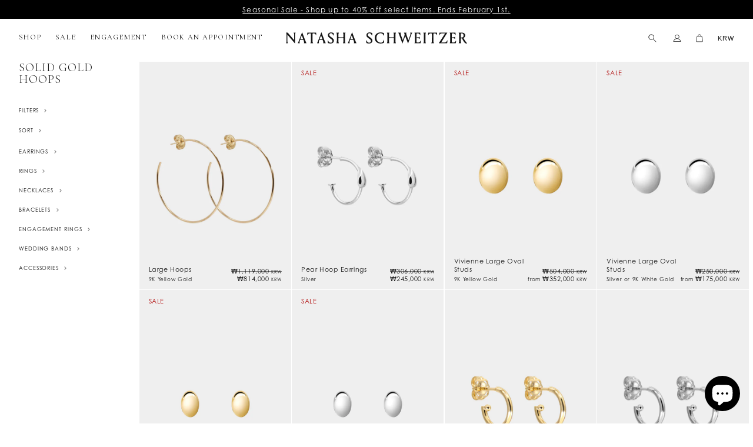

--- FILE ---
content_type: text/html; charset=utf-8
request_url: https://natashaschweitzer.com/en-kr/collections/solid-gold-hoops
body_size: 39682
content:
<!doctype html>
<html class="no-js no-touch" lang="en">
  <head>
    <meta charset="utf-8">
    <meta http-equiv="x-ua-compatible" content="IE=edge">
    <meta name="google-site-verification" content="9ZrwZLc7PjUI9rLOPlI3jOzrRC1ZaCIxog1l5H0XZHo" />

    <link rel="preconnect" href="https://cdn.shopify.com" crossorigin>
    <link rel="stylesheet" href="https://use.typekit.net/kac8vzl.css">

    
    

    <meta name="facebook-domain-verification" content="089uq34o5or26z3cnde0dga27imoal" />

    <title>Natasha Schweitzer | Collections | Solid Gold Hoops</title>

    
      <meta name="description" content="Shop Natasha Schweitzer solid gold hoop collection.">
    

    
  <link rel="shortcut icon" href="//natashaschweitzer.com/cdn/shop/files/NATASHA_SCHWEITZER_Logo_Black_Initials_32x32.png?v=1645145324" type="image/png">


    
      <link rel="canonical" href="https://natashaschweitzer.com/en-kr/collections/solid-gold-hoops" />
    

    <meta name="viewport" content="width=device-width">

    
    















<meta property="og:site_name" content="Natasha Schweitzer">
<meta property="og:url" content="https://natashaschweitzer.com/en-kr/collections/solid-gold-hoops">
<meta property="og:title" content="Natasha Schweitzer | Collections | Solid Gold Hoops">
<meta property="og:type" content="website">
<meta property="og:description" content="Shop Natasha Schweitzer solid gold hoop collection.">




    
    
    

    
    
    <meta
      property="og:image"
      content="https://natashaschweitzer.com/cdn/shop/files/NATASHA_SCHWEITZER_Logo_Black_Simple_ONE_LINE-CHECKOUT_1204x630.png?v=1645160842"
    />
    <meta
      property="og:image:secure_url"
      content="https://natashaschweitzer.com/cdn/shop/files/NATASHA_SCHWEITZER_Logo_Black_Simple_ONE_LINE-CHECKOUT_1204x630.png?v=1645160842"
    />
    <meta property="og:image:width" content="1204" />
    <meta property="og:image:height" content="630" />
    
    
    <meta property="og:image:alt" content="Social media image" />
  
















<meta name="twitter:title" content="Natasha Schweitzer | Collections | Solid Gold Hoops">
<meta name="twitter:description" content="Shop Natasha Schweitzer solid gold hoop collection.">


    
    
    
      
      
      <meta name="twitter:card" content="summary_large_image">
    
    
    <meta
      property="twitter:image"
      content="https://natashaschweitzer.com/cdn/shop/files/NATASHA_SCHWEITZER_Logo_Black_Simple_ONE_LINE-CHECKOUT_1200x600_crop_center.png?v=1645160842"
    />
    <meta property="twitter:image:width" content="1200" />
    <meta property="twitter:image:height" content="600" />
    
    
    <meta property="twitter:image:alt" content="Social media image" />
  




    <script>
    window.STORE = {};
    window.STORE.currency_code = 'KRW';
    window.STORE.currency_symbol = '₩';
    window.STORE.cart = {"note":null,"attributes":{},"original_total_price":0,"total_price":0,"total_discount":0,"total_weight":0.0,"item_count":0,"items":[],"requires_shipping":false,"currency":"KRW","items_subtotal_price":0,"cart_level_discount_applications":[],"checkout_charge_amount":0};
    window.STORE.TOKEN = "ae160152bfa879c354a9bc5e0a6ec7fa";

    
</script>


    <link rel="preload" href="" as="font" crossorigin="anonymous">
    <link rel="stylesheet" href="https://use.typekit.net/pmm4ncs.css">

    <link rel="preload" href="//natashaschweitzer.com/cdn/shop/t/107/assets/bundle.css?v=119604365618283251801769077019" as="style">
    <link href="//natashaschweitzer.com/cdn/shop/t/107/assets/bundle.css?v=119604365618283251801769077019" rel="stylesheet" type="text/css" media="all" />
    <script defer src="https://polyfill-fastly.net/v3/polyfill.min.js?features=IntersectionObserver"> </script>
    <script defer src="//natashaschweitzer.com/cdn/shop/t/107/assets/bundle.js?v=159450086366690131701742817716"></script>


    

    
      
      
<script>window.performance && window.performance.mark && window.performance.mark('shopify.content_for_header.start');</script><meta name="google-site-verification" content="9ZrwZLc7PjUI9rLOPlI3jOzrRC1ZaCIxog1l5H0XZHo">
<meta name="facebook-domain-verification" content="iumz8jivlhydashlcj53y5z2r30t8v">
<meta id="shopify-digital-wallet" name="shopify-digital-wallet" content="/29831326/digital_wallets/dialog">
<meta name="shopify-checkout-api-token" content="2d47ecb796051ae670407e885bb8beca">
<meta id="in-context-paypal-metadata" data-shop-id="29831326" data-venmo-supported="false" data-environment="production" data-locale="en_US" data-paypal-v4="true" data-currency="KRW">
<link rel="alternate" type="application/atom+xml" title="Feed" href="/en-kr/collections/solid-gold-hoops.atom" />
<link rel="alternate" hreflang="x-default" href="https://natashaschweitzer.com/collections/solid-gold-hoops">
<link rel="alternate" hreflang="en" href="https://natashaschweitzer.com/collections/solid-gold-hoops">
<link rel="alternate" hreflang="en-CA" href="https://natashaschweitzer.com/en-ca/collections/solid-gold-hoops">
<link rel="alternate" hreflang="en-CN" href="https://natashaschweitzer.com/en-cn/collections/solid-gold-hoops">
<link rel="alternate" hreflang="en-HK" href="https://natashaschweitzer.com/en-hk/collections/solid-gold-hoops">
<link rel="alternate" hreflang="en-JP" href="https://natashaschweitzer.com/en-jp/collections/solid-gold-hoops">
<link rel="alternate" hreflang="en-SG" href="https://natashaschweitzer.com/en-sg/collections/solid-gold-hoops">
<link rel="alternate" hreflang="en-KR" href="https://natashaschweitzer.com/en-kr/collections/solid-gold-hoops">
<link rel="alternate" type="application/json+oembed" href="https://natashaschweitzer.com/en-kr/collections/solid-gold-hoops.oembed">
<script async="async" src="/checkouts/internal/preloads.js?locale=en-KR"></script>
<link rel="preconnect" href="https://shop.app" crossorigin="anonymous">
<script async="async" src="https://shop.app/checkouts/internal/preloads.js?locale=en-KR&shop_id=29831326" crossorigin="anonymous"></script>
<script id="apple-pay-shop-capabilities" type="application/json">{"shopId":29831326,"countryCode":"AU","currencyCode":"KRW","merchantCapabilities":["supports3DS"],"merchantId":"gid:\/\/shopify\/Shop\/29831326","merchantName":"Natasha Schweitzer","requiredBillingContactFields":["postalAddress","email","phone"],"requiredShippingContactFields":["postalAddress","email","phone"],"shippingType":"shipping","supportedNetworks":["visa","masterCard","amex","jcb"],"total":{"type":"pending","label":"Natasha Schweitzer","amount":"1.00"},"shopifyPaymentsEnabled":true,"supportsSubscriptions":true}</script>
<script id="shopify-features" type="application/json">{"accessToken":"2d47ecb796051ae670407e885bb8beca","betas":["rich-media-storefront-analytics"],"domain":"natashaschweitzer.com","predictiveSearch":true,"shopId":29831326,"locale":"en"}</script>
<script>var Shopify = Shopify || {};
Shopify.shop = "natasha-schweitzer.myshopify.com";
Shopify.locale = "en";
Shopify.currency = {"active":"KRW","rate":"1017.03894"};
Shopify.country = "KR";
Shopify.theme = {"name":"NS - Mar 25 - New Mobile Nav + Homepage","id":149710831840,"schema_name":"Superstore","schema_version":"3.1.2","theme_store_id":null,"role":"main"};
Shopify.theme.handle = "null";
Shopify.theme.style = {"id":null,"handle":null};
Shopify.cdnHost = "natashaschweitzer.com/cdn";
Shopify.routes = Shopify.routes || {};
Shopify.routes.root = "/en-kr/";</script>
<script type="module">!function(o){(o.Shopify=o.Shopify||{}).modules=!0}(window);</script>
<script>!function(o){function n(){var o=[];function n(){o.push(Array.prototype.slice.apply(arguments))}return n.q=o,n}var t=o.Shopify=o.Shopify||{};t.loadFeatures=n(),t.autoloadFeatures=n()}(window);</script>
<script>
  window.ShopifyPay = window.ShopifyPay || {};
  window.ShopifyPay.apiHost = "shop.app\/pay";
  window.ShopifyPay.redirectState = null;
</script>
<script id="shop-js-analytics" type="application/json">{"pageType":"collection"}</script>
<script defer="defer" async type="module" src="//natashaschweitzer.com/cdn/shopifycloud/shop-js/modules/v2/client.init-shop-cart-sync_BT-GjEfc.en.esm.js"></script>
<script defer="defer" async type="module" src="//natashaschweitzer.com/cdn/shopifycloud/shop-js/modules/v2/chunk.common_D58fp_Oc.esm.js"></script>
<script defer="defer" async type="module" src="//natashaschweitzer.com/cdn/shopifycloud/shop-js/modules/v2/chunk.modal_xMitdFEc.esm.js"></script>
<script type="module">
  await import("//natashaschweitzer.com/cdn/shopifycloud/shop-js/modules/v2/client.init-shop-cart-sync_BT-GjEfc.en.esm.js");
await import("//natashaschweitzer.com/cdn/shopifycloud/shop-js/modules/v2/chunk.common_D58fp_Oc.esm.js");
await import("//natashaschweitzer.com/cdn/shopifycloud/shop-js/modules/v2/chunk.modal_xMitdFEc.esm.js");

  window.Shopify.SignInWithShop?.initShopCartSync?.({"fedCMEnabled":true,"windoidEnabled":true});

</script>
<script>
  window.Shopify = window.Shopify || {};
  if (!window.Shopify.featureAssets) window.Shopify.featureAssets = {};
  window.Shopify.featureAssets['shop-js'] = {"shop-cart-sync":["modules/v2/client.shop-cart-sync_DZOKe7Ll.en.esm.js","modules/v2/chunk.common_D58fp_Oc.esm.js","modules/v2/chunk.modal_xMitdFEc.esm.js"],"init-fed-cm":["modules/v2/client.init-fed-cm_B6oLuCjv.en.esm.js","modules/v2/chunk.common_D58fp_Oc.esm.js","modules/v2/chunk.modal_xMitdFEc.esm.js"],"shop-cash-offers":["modules/v2/client.shop-cash-offers_D2sdYoxE.en.esm.js","modules/v2/chunk.common_D58fp_Oc.esm.js","modules/v2/chunk.modal_xMitdFEc.esm.js"],"shop-login-button":["modules/v2/client.shop-login-button_QeVjl5Y3.en.esm.js","modules/v2/chunk.common_D58fp_Oc.esm.js","modules/v2/chunk.modal_xMitdFEc.esm.js"],"pay-button":["modules/v2/client.pay-button_DXTOsIq6.en.esm.js","modules/v2/chunk.common_D58fp_Oc.esm.js","modules/v2/chunk.modal_xMitdFEc.esm.js"],"shop-button":["modules/v2/client.shop-button_DQZHx9pm.en.esm.js","modules/v2/chunk.common_D58fp_Oc.esm.js","modules/v2/chunk.modal_xMitdFEc.esm.js"],"avatar":["modules/v2/client.avatar_BTnouDA3.en.esm.js"],"init-windoid":["modules/v2/client.init-windoid_CR1B-cfM.en.esm.js","modules/v2/chunk.common_D58fp_Oc.esm.js","modules/v2/chunk.modal_xMitdFEc.esm.js"],"init-shop-for-new-customer-accounts":["modules/v2/client.init-shop-for-new-customer-accounts_C_vY_xzh.en.esm.js","modules/v2/client.shop-login-button_QeVjl5Y3.en.esm.js","modules/v2/chunk.common_D58fp_Oc.esm.js","modules/v2/chunk.modal_xMitdFEc.esm.js"],"init-shop-email-lookup-coordinator":["modules/v2/client.init-shop-email-lookup-coordinator_BI7n9ZSv.en.esm.js","modules/v2/chunk.common_D58fp_Oc.esm.js","modules/v2/chunk.modal_xMitdFEc.esm.js"],"init-shop-cart-sync":["modules/v2/client.init-shop-cart-sync_BT-GjEfc.en.esm.js","modules/v2/chunk.common_D58fp_Oc.esm.js","modules/v2/chunk.modal_xMitdFEc.esm.js"],"shop-toast-manager":["modules/v2/client.shop-toast-manager_DiYdP3xc.en.esm.js","modules/v2/chunk.common_D58fp_Oc.esm.js","modules/v2/chunk.modal_xMitdFEc.esm.js"],"init-customer-accounts":["modules/v2/client.init-customer-accounts_D9ZNqS-Q.en.esm.js","modules/v2/client.shop-login-button_QeVjl5Y3.en.esm.js","modules/v2/chunk.common_D58fp_Oc.esm.js","modules/v2/chunk.modal_xMitdFEc.esm.js"],"init-customer-accounts-sign-up":["modules/v2/client.init-customer-accounts-sign-up_iGw4briv.en.esm.js","modules/v2/client.shop-login-button_QeVjl5Y3.en.esm.js","modules/v2/chunk.common_D58fp_Oc.esm.js","modules/v2/chunk.modal_xMitdFEc.esm.js"],"shop-follow-button":["modules/v2/client.shop-follow-button_CqMgW2wH.en.esm.js","modules/v2/chunk.common_D58fp_Oc.esm.js","modules/v2/chunk.modal_xMitdFEc.esm.js"],"checkout-modal":["modules/v2/client.checkout-modal_xHeaAweL.en.esm.js","modules/v2/chunk.common_D58fp_Oc.esm.js","modules/v2/chunk.modal_xMitdFEc.esm.js"],"shop-login":["modules/v2/client.shop-login_D91U-Q7h.en.esm.js","modules/v2/chunk.common_D58fp_Oc.esm.js","modules/v2/chunk.modal_xMitdFEc.esm.js"],"lead-capture":["modules/v2/client.lead-capture_BJmE1dJe.en.esm.js","modules/v2/chunk.common_D58fp_Oc.esm.js","modules/v2/chunk.modal_xMitdFEc.esm.js"],"payment-terms":["modules/v2/client.payment-terms_Ci9AEqFq.en.esm.js","modules/v2/chunk.common_D58fp_Oc.esm.js","modules/v2/chunk.modal_xMitdFEc.esm.js"]};
</script>
<script>(function() {
  var isLoaded = false;
  function asyncLoad() {
    if (isLoaded) return;
    isLoaded = true;
    var urls = ["cam_removed.js","cam_removed.js","cam_removed.js","cam_removed.js","https:\/\/cdn.shopify.com\/s\/files\/1\/2983\/1326\/t\/94\/assets\/globorequestforquote_init.min.js?v=1691799601\u0026shop=natasha-schweitzer.myshopify.com","https:\/\/hello.zonos.com\/shop-duty-tax\/hello.js?1705293414609\u0026shop=natasha-schweitzer.myshopify.com","https:\/\/cdn.giftcardpro.app\/build\/storefront\/storefront.js?shop=natasha-schweitzer.myshopify.com"];
    for (var i = 0; i < urls.length; i++) {
      var s = document.createElement('script');
      s.type = 'text/javascript';
      s.async = true;
      s.src = urls[i];
      var x = document.getElementsByTagName('script')[0];
      x.parentNode.insertBefore(s, x);
    }
  };
  if(window.attachEvent) {
    window.attachEvent('onload', asyncLoad);
  } else {
    window.addEventListener('load', asyncLoad, false);
  }
})();</script>
<script id="__st">var __st={"a":29831326,"offset":36000,"reqid":"28a3a0f1-c856-43c4-b278-63bf0e62391a-1769322830","pageurl":"natashaschweitzer.com\/en-kr\/collections\/solid-gold-hoops","u":"d615915e4eb0","p":"collection","rtyp":"collection","rid":398464385248};</script>
<script>window.ShopifyPaypalV4VisibilityTracking = true;</script>
<script id="captcha-bootstrap">!function(){'use strict';const t='contact',e='account',n='new_comment',o=[[t,t],['blogs',n],['comments',n],[t,'customer']],c=[[e,'customer_login'],[e,'guest_login'],[e,'recover_customer_password'],[e,'create_customer']],r=t=>t.map((([t,e])=>`form[action*='/${t}']:not([data-nocaptcha='true']) input[name='form_type'][value='${e}']`)).join(','),a=t=>()=>t?[...document.querySelectorAll(t)].map((t=>t.form)):[];function s(){const t=[...o],e=r(t);return a(e)}const i='password',u='form_key',d=['recaptcha-v3-token','g-recaptcha-response','h-captcha-response',i],f=()=>{try{return window.sessionStorage}catch{return}},m='__shopify_v',_=t=>t.elements[u];function p(t,e,n=!1){try{const o=window.sessionStorage,c=JSON.parse(o.getItem(e)),{data:r}=function(t){const{data:e,action:n}=t;return t[m]||n?{data:e,action:n}:{data:t,action:n}}(c);for(const[e,n]of Object.entries(r))t.elements[e]&&(t.elements[e].value=n);n&&o.removeItem(e)}catch(o){console.error('form repopulation failed',{error:o})}}const l='form_type',E='cptcha';function T(t){t.dataset[E]=!0}const w=window,h=w.document,L='Shopify',v='ce_forms',y='captcha';let A=!1;((t,e)=>{const n=(g='f06e6c50-85a8-45c8-87d0-21a2b65856fe',I='https://cdn.shopify.com/shopifycloud/storefront-forms-hcaptcha/ce_storefront_forms_captcha_hcaptcha.v1.5.2.iife.js',D={infoText:'Protected by hCaptcha',privacyText:'Privacy',termsText:'Terms'},(t,e,n)=>{const o=w[L][v],c=o.bindForm;if(c)return c(t,g,e,D).then(n);var r;o.q.push([[t,g,e,D],n]),r=I,A||(h.body.append(Object.assign(h.createElement('script'),{id:'captcha-provider',async:!0,src:r})),A=!0)});var g,I,D;w[L]=w[L]||{},w[L][v]=w[L][v]||{},w[L][v].q=[],w[L][y]=w[L][y]||{},w[L][y].protect=function(t,e){n(t,void 0,e),T(t)},Object.freeze(w[L][y]),function(t,e,n,w,h,L){const[v,y,A,g]=function(t,e,n){const i=e?o:[],u=t?c:[],d=[...i,...u],f=r(d),m=r(i),_=r(d.filter((([t,e])=>n.includes(e))));return[a(f),a(m),a(_),s()]}(w,h,L),I=t=>{const e=t.target;return e instanceof HTMLFormElement?e:e&&e.form},D=t=>v().includes(t);t.addEventListener('submit',(t=>{const e=I(t);if(!e)return;const n=D(e)&&!e.dataset.hcaptchaBound&&!e.dataset.recaptchaBound,o=_(e),c=g().includes(e)&&(!o||!o.value);(n||c)&&t.preventDefault(),c&&!n&&(function(t){try{if(!f())return;!function(t){const e=f();if(!e)return;const n=_(t);if(!n)return;const o=n.value;o&&e.removeItem(o)}(t);const e=Array.from(Array(32),(()=>Math.random().toString(36)[2])).join('');!function(t,e){_(t)||t.append(Object.assign(document.createElement('input'),{type:'hidden',name:u})),t.elements[u].value=e}(t,e),function(t,e){const n=f();if(!n)return;const o=[...t.querySelectorAll(`input[type='${i}']`)].map((({name:t})=>t)),c=[...d,...o],r={};for(const[a,s]of new FormData(t).entries())c.includes(a)||(r[a]=s);n.setItem(e,JSON.stringify({[m]:1,action:t.action,data:r}))}(t,e)}catch(e){console.error('failed to persist form',e)}}(e),e.submit())}));const S=(t,e)=>{t&&!t.dataset[E]&&(n(t,e.some((e=>e===t))),T(t))};for(const o of['focusin','change'])t.addEventListener(o,(t=>{const e=I(t);D(e)&&S(e,y())}));const B=e.get('form_key'),M=e.get(l),P=B&&M;t.addEventListener('DOMContentLoaded',(()=>{const t=y();if(P)for(const e of t)e.elements[l].value===M&&p(e,B);[...new Set([...A(),...v().filter((t=>'true'===t.dataset.shopifyCaptcha))])].forEach((e=>S(e,t)))}))}(h,new URLSearchParams(w.location.search),n,t,e,['guest_login'])})(!0,!0)}();</script>
<script integrity="sha256-4kQ18oKyAcykRKYeNunJcIwy7WH5gtpwJnB7kiuLZ1E=" data-source-attribution="shopify.loadfeatures" defer="defer" src="//natashaschweitzer.com/cdn/shopifycloud/storefront/assets/storefront/load_feature-a0a9edcb.js" crossorigin="anonymous"></script>
<script crossorigin="anonymous" defer="defer" src="//natashaschweitzer.com/cdn/shopifycloud/storefront/assets/shopify_pay/storefront-65b4c6d7.js?v=20250812"></script>
<script data-source-attribution="shopify.dynamic_checkout.dynamic.init">var Shopify=Shopify||{};Shopify.PaymentButton=Shopify.PaymentButton||{isStorefrontPortableWallets:!0,init:function(){window.Shopify.PaymentButton.init=function(){};var t=document.createElement("script");t.src="https://natashaschweitzer.com/cdn/shopifycloud/portable-wallets/latest/portable-wallets.en.js",t.type="module",document.head.appendChild(t)}};
</script>
<script data-source-attribution="shopify.dynamic_checkout.buyer_consent">
  function portableWalletsHideBuyerConsent(e){var t=document.getElementById("shopify-buyer-consent"),n=document.getElementById("shopify-subscription-policy-button");t&&n&&(t.classList.add("hidden"),t.setAttribute("aria-hidden","true"),n.removeEventListener("click",e))}function portableWalletsShowBuyerConsent(e){var t=document.getElementById("shopify-buyer-consent"),n=document.getElementById("shopify-subscription-policy-button");t&&n&&(t.classList.remove("hidden"),t.removeAttribute("aria-hidden"),n.addEventListener("click",e))}window.Shopify?.PaymentButton&&(window.Shopify.PaymentButton.hideBuyerConsent=portableWalletsHideBuyerConsent,window.Shopify.PaymentButton.showBuyerConsent=portableWalletsShowBuyerConsent);
</script>
<script data-source-attribution="shopify.dynamic_checkout.cart.bootstrap">document.addEventListener("DOMContentLoaded",(function(){function t(){return document.querySelector("shopify-accelerated-checkout-cart, shopify-accelerated-checkout")}if(t())Shopify.PaymentButton.init();else{new MutationObserver((function(e,n){t()&&(Shopify.PaymentButton.init(),n.disconnect())})).observe(document.body,{childList:!0,subtree:!0})}}));
</script>
<script id='scb4127' type='text/javascript' async='' src='https://natashaschweitzer.com/cdn/shopifycloud/privacy-banner/storefront-banner.js'></script><link id="shopify-accelerated-checkout-styles" rel="stylesheet" media="screen" href="https://natashaschweitzer.com/cdn/shopifycloud/portable-wallets/latest/accelerated-checkout-backwards-compat.css" crossorigin="anonymous">
<style id="shopify-accelerated-checkout-cart">
        #shopify-buyer-consent {
  margin-top: 1em;
  display: inline-block;
  width: 100%;
}

#shopify-buyer-consent.hidden {
  display: none;
}

#shopify-subscription-policy-button {
  background: none;
  border: none;
  padding: 0;
  text-decoration: underline;
  font-size: inherit;
  cursor: pointer;
}

#shopify-subscription-policy-button::before {
  box-shadow: none;
}

      </style>

<script>window.performance && window.performance.mark && window.performance.mark('shopify.content_for_header.end');</script>
    
    


    

    <!-- Begin Pinterest Tag -->
<script>
    !function (e) {
        if (!window.pintrk) {
            window.pintrk = function () {
                window.pintrk.queue.push(Array.prototype.slice.call(arguments))
            };
            var
                n = window.pintrk;
            n.queue = [], n.version = "3.0";
            var
                t = document.createElement("script");
            t.async = !0, t.src = e;
            var
                r = document.getElementsByTagName("script")[0];
            r.parentNode.insertBefore(t, r)
        }
    }
    ("https://s.pinimg.com/ct/core.js");

    pintrk('load', '2612403149621', {em: '<user_email_address>',});
    pintrk('page');
</script>

<!-- Pinterest Events -->
<script>
    /*addtocart event*/
    function pinATC() {
        if (document.querySelectorAll('.product-form--atc-button')) {
            var ATCbutton = document.querySelectorAll('.product-form--atc-button');
            for (var i = 0; i < ATCbutton.length; i++) {
                ATCbutton[i].addEventListener('click', function () {
                    pintrk('track', 'addtocart', {
                        np: 'generator',
                    })
                })
            }
        }
    }

    document.readyState == 'complete' ? pinATC() : window.addEventListener('load', pinATC);

    /*pagevisit event*/
    function pinPV() {
        (/natashaschweitzer.com\//.test(location.host + location.pathname) == true) && pintrk('track', 'pagevisit', {
            np: 'generator',
        })
    }

    document.readyState == 'complete' ? pinPV() : window.addEventListener('load', pinPV);
</script>
<!-- End Pinterest Tag -->
    
  <script>window.is_hulkpo_installed=true</script><!-- BEGIN app block: shopify://apps/zapiet-pickup-delivery/blocks/app-embed/5599aff0-8af1-473a-a372-ecd72a32b4d5 -->









    <style>#storePickupApp {
}

.ZapietStack {
    gap: 0.5em !important;
}</style>




<script type="text/javascript">
    var zapietTranslations = {};

    window.ZapietMethods = {"shipping":{"active":true,"enabled":true,"name":"Shipping","sort":1,"status":{"condition":"price","operator":"morethan","value":0,"enabled":true,"product_conditions":{"enabled":false,"value":"Delivery Only,Pickup Only","enable":false,"property":"tags","hide_button":false}},"button":{"type":"default","default":"","hover":"","active":""}},"delivery":{"active":false,"enabled":false,"name":"Delivery","sort":2,"status":{"condition":"price","operator":"morethan","value":0,"enabled":true,"product_conditions":{"enabled":false,"value":"Pickup Only,Shipping Only","enable":false,"property":"tags","hide_button":false}},"button":{"type":"default","default":"","hover":"","active":""}},"pickup":{"active":false,"enabled":true,"name":"Pickup","sort":3,"status":{"condition":"price","operator":"morethan","value":0,"enabled":true,"product_conditions":{"enabled":true,"value":"Gift Card","enable":false,"property":"type","hide_button":false}},"button":{"type":"default","default":"","hover":"","active":""}}}
    window.ZapietEvent = {
        listen: function(eventKey, callback) {
            if (!this.listeners) {
                this.listeners = [];
            }
            this.listeners.push({
                eventKey: eventKey,
                callback: callback
            });
        },
    };

    

    
        
        var language_settings = {"enable_app":true,"enable_geo_search_for_pickups":true,"pickup_region_filter_enabled":false,"pickup_region_filter_field":null,"currency":"AUD","weight_format":"kg","pickup.enable_map":true,"delivery_validation_method":"within_max_radius","base_country_name":"Australia","base_country_code":"AU","method_display_style":"default","default_method_display_style":"classic","date_format":"l, F j, Y","time_format":"h:i A","week_day_start":"Sun","pickup_address_format":"<span><strong>{{company_name}}</strong></span><span>{{address_line_1}}<br />{{city}}, {{postal_code}}</span><span>{{distance}}</span>{{more_information}}","rates_enabled":true,"payment_customization_enabled":false,"distance_format":"km","enable_delivery_address_autocompletion":false,"enable_delivery_current_location":false,"enable_pickup_address_autocompletion":false,"pickup_date_picker_enabled":true,"pickup_time_picker_enabled":true,"delivery_note_enabled":false,"delivery_note_required":false,"delivery_date_picker_enabled":false,"delivery_time_picker_enabled":false,"shipping.date_picker_enabled":false,"delivery_validate_cart":false,"pickup_validate_cart":false,"gmak":"QUl6YVN5QXRKekpHcnZtMGpzV3RlQU82VDR6M1pVd0RTNDFDeks0","enable_checkout_locale":true,"enable_checkout_url":true,"disable_widget_for_digital_items":true,"disable_widget_for_product_handles":"gift-card","colors":{"widget_active_background_color":null,"widget_active_border_color":null,"widget_active_icon_color":null,"widget_active_text_color":null,"widget_inactive_background_color":null,"widget_inactive_border_color":null,"widget_inactive_icon_color":null,"widget_inactive_text_color":null},"delivery_validator":{"enabled":false,"show_on_page_load":true,"sticky":true},"checkout":{"delivery":{"discount_code":"","prepopulate_shipping_address":true,"preselect_first_available_time":true},"pickup":{"discount_code":null,"prepopulate_shipping_address":true,"customer_phone_required":false,"preselect_first_location":true,"preselect_first_available_time":true},"shipping":{"discount_code":""}},"day_name_attribute_enabled":true,"methods":{"shipping":{"active":true,"enabled":true,"name":"Shipping","sort":1,"status":{"condition":"price","operator":"morethan","value":0,"enabled":true,"product_conditions":{"enabled":false,"value":"Delivery Only,Pickup Only","enable":false,"property":"tags","hide_button":false}},"button":{"type":"default","default":"","hover":"","active":""}},"delivery":{"active":false,"enabled":false,"name":"Delivery","sort":2,"status":{"condition":"price","operator":"morethan","value":0,"enabled":true,"product_conditions":{"enabled":false,"value":"Pickup Only,Shipping Only","enable":false,"property":"tags","hide_button":false}},"button":{"type":"default","default":"","hover":"","active":""}},"pickup":{"active":false,"enabled":true,"name":"Pickup","sort":3,"status":{"condition":"price","operator":"morethan","value":0,"enabled":true,"product_conditions":{"enabled":true,"value":"Gift Card","enable":false,"property":"type","hide_button":false}},"button":{"type":"default","default":"","hover":"","active":""}}},"translations":{"methods":{"shipping":"Shipping","pickup":"Pickups","delivery":"Delivery"},"calendar":{"january":"January","february":"February","march":"March","april":"April","may":"May","june":"June","july":"July","august":"August","september":"September","october":"October","november":"November","december":"December","sunday":"Sun","monday":"Mon","tuesday":"Tue","wednesday":"Wed","thursday":"Thu","friday":"Fri","saturday":"Sat","today":"","close":"","labelMonthNext":"Next month","labelMonthPrev":"Previous month","labelMonthSelect":"Select a month","labelYearSelect":"Select a year","and":"and","between":"between"},"pickup":{"heading":"Store Pickup","note":"Find your nearest pickup location:","location_placeholder":"Enter your postal code ...","location_label":"Choose a location.","datepicker_label":"Choose a date and time.","date_time_output":"{{DATE}} at {{TIME}}","datepicker_placeholder":"Choose a date and time.","locations_found":"Please choose a pickup location, date and time:","no_locations_found":"Sorry, pickup is not available for your selected items.","no_date_time_selected":"Please select a date & time.","checkout_button":"Checkout","could_not_find_location":"Sorry, we could not find your location.","checkout_error":"Please select a date and time for pickup.","more_information":"More information","opening_hours":"Opening hours","min_order_total":"Minimum order value for pickup is $0.00","min_order_weight":"Minimum order weight for pickup is {{ weight }}","max_order_total":"Maximum order value for pickup is $0.00","max_order_weight":"Maximum order weight for pickup is {{ weight }}","cart_eligibility_error":"Sorry, pickup is not available for your selected items.","preselect_first_available_time":"Select a time","method_not_available":"Not available","no_locations_region":"Sorry, pickup is not available in your region.","location_error":"Please select a pickup location."},"delivery":{"heading":"Local Delivery","note":"Enter your postal code into the field below to check if you are eligible for local delivery:","location_placeholder":"Enter your postal code ...","datepicker_label":"Pick a date and time.","datepicker_placeholder":"Choose a date and time.","date_time_output":"{{DATE}} between {{SLOT_START_TIME}} and {{SLOT_END_TIME}}","available":"Great! You are eligible for delivery.","not_available":"Sorry, delivery is not available in your area.","no_date_time_selected":"Please select a date & time for delivery.","checkout_button":"Checkout","could_not_find_location":"Sorry, we could not find your location.","checkout_error":"Please enter a valid zipcode and select your preferred date and time for delivery.","cart_eligibility_error":"Sorry, delivery is not available for your selected items.","delivery_validator_prelude":"Do we deliver?","delivery_validator_placeholder":"Enter your postal code ...","delivery_validator_button_label":"Go","delivery_validator_eligible_heading":"Great, we deliver to your area!","delivery_validator_eligible_content":"To start shopping just click the button below","delivery_validator_eligible_button_label":"Continue shopping","delivery_validator_not_eligible_heading":"Sorry, we do not deliver to your area","delivery_validator_not_eligible_content":"You are more then welcome to continue browsing our store","delivery_validator_not_eligible_button_label":"Continue shopping","delivery_validator_error_heading":"An error occured","delivery_validator_error_content":"Sorry, it looks like we have encountered an unexpected error. Please try again.","delivery_validator_error_button_label":"Continue shopping","min_order_total":"Minimum order value for delivery is $0.00","min_order_weight":"Minimum order weight for delivery is {{ weight }}","max_order_total":"Maximum order value for delivery is $0.00","max_order_weight":"Maximum order weight for delivery is {{ weight }}","delivery_validator_eligible_button_link":"#","delivery_validator_not_eligible_button_link":"#","delivery_validator_error_button_link":"#","preselect_first_available_time":"Select a time","method_not_available":"Not available"},"shipping":{"heading":"Shipping","note":"Please click the checkout button to continue.","checkout_button":"Checkout","datepicker_placeholder":"Choose a date and time.","checkout_error":"Please choose a date for shipping.","min_order_total":"Minimum order value for shipping is $0.00","min_order_weight":"Minimum order weight for shipping is {{ weight }}","max_order_total":"Maximum order value for shipping is $0.00","max_order_weight":"Maximum order weight for shipping is {{ weight }}","cart_eligibility_error":"Sorry, shipping is not available for your selected items.","method_not_available":"Not available"},"widget":{"zapiet_id_error":"There was a problem adding the Zapiet ID to your cart","attributes_error":"There was a problem adding the attributes to your cart","no_delivery_options_available":"No delivery options are available for your products","no_checkout_method_error":"Please select a delivery option","sms_consent":"I would like to receive SMS notifications about my order updates."},"order_status":{"pickup_details_heading":"Pickup details","pickup_details_text":"Your order will be ready for collection at our {{ Pickup-Location-Company }} location{% if Pickup-Date %} on {{ Pickup-Date | date: \"%A, %d %B\" }}{% if Pickup-Time %} at {{ Pickup-Time }}{% endif %}{% endif %}","delivery_details_heading":"Delivery details","delivery_details_text":"Your order will be delivered locally by our team{% if Delivery-Date %} on the {{ Delivery-Date | date: \"%A, %d %B\" }}{% if Delivery-Time %} between {{ Delivery-Time }}{% endif %}{% endif %}","shipping_details_heading":"Shipping details","shipping_details_text":"Your order will arrive soon{% if Shipping-Date %} on the {{ Shipping-Date | date: \"%A, %d %B\" }}{% endif %}"},"product_widget":{"title":"Delivery and pickup options:","pickup_at":"Pickup at {{ location }}","ready_for_collection":"Ready for collection from","on":"on","view_all_stores":"View all stores","pickup_not_available_item":"Pickup not available for this item","delivery_not_available_location":"Delivery not available for {{ postal_code }}","delivered_by":"Delivered by {{ date }}","delivered_today":"Delivered today","change":"Change","tomorrow":"tomorrow","today":"today","delivery_to":"Delivery to {{ postal_code }}","showing_options_for":"Showing options for {{ postal_code }}","modal_heading":"Select a store for pickup","modal_subheading":"Showing stores near {{ postal_code }}","show_opening_hours":"Show opening hours","hide_opening_hours":"Hide opening hours","closed":"Closed","input_placeholder":"Enter your postal code","input_button":"Check","input_error":"Add a postal code to check available delivery and pickup options.","pickup_available":"Pickup available","not_available":"Not available","select":"Select","selected":"Selected","find_a_store":"Find a store"},"shipping_language_code":"en","delivery_language_code":"en-US","pickup_language_code":"en-GB"},"default_language":"en","region":"us-2","api_region":"api-us","enable_zapiet_id_all_items":false,"widget_restore_state_on_load":false,"draft_orders_enabled":false,"preselect_checkout_method":true,"widget_show_could_not_locate_div_error":true,"checkout_extension_enabled":false,"show_pickup_consent_checkbox":false,"show_delivery_consent_checkbox":false,"subscription_paused":false,"pickup_note_enabled":false,"pickup_note_required":false,"shipping_note_enabled":false,"shipping_note_required":false};
        zapietTranslations["en"] = language_settings.translations;
    

    function initializeZapietApp() {
        var products = [];

        

        window.ZapietCachedSettings = {
            cached_config: {"enable_app":true,"enable_geo_search_for_pickups":true,"pickup_region_filter_enabled":false,"pickup_region_filter_field":null,"currency":"AUD","weight_format":"kg","pickup.enable_map":true,"delivery_validation_method":"within_max_radius","base_country_name":"Australia","base_country_code":"AU","method_display_style":"default","default_method_display_style":"classic","date_format":"l, F j, Y","time_format":"h:i A","week_day_start":"Sun","pickup_address_format":"<span><strong>{{company_name}}</strong></span><span>{{address_line_1}}<br />{{city}}, {{postal_code}}</span><span>{{distance}}</span>{{more_information}}","rates_enabled":true,"payment_customization_enabled":false,"distance_format":"km","enable_delivery_address_autocompletion":false,"enable_delivery_current_location":false,"enable_pickup_address_autocompletion":false,"pickup_date_picker_enabled":true,"pickup_time_picker_enabled":true,"delivery_note_enabled":false,"delivery_note_required":false,"delivery_date_picker_enabled":false,"delivery_time_picker_enabled":false,"shipping.date_picker_enabled":false,"delivery_validate_cart":false,"pickup_validate_cart":false,"gmak":"QUl6YVN5QXRKekpHcnZtMGpzV3RlQU82VDR6M1pVd0RTNDFDeks0","enable_checkout_locale":true,"enable_checkout_url":true,"disable_widget_for_digital_items":true,"disable_widget_for_product_handles":"gift-card","colors":{"widget_active_background_color":null,"widget_active_border_color":null,"widget_active_icon_color":null,"widget_active_text_color":null,"widget_inactive_background_color":null,"widget_inactive_border_color":null,"widget_inactive_icon_color":null,"widget_inactive_text_color":null},"delivery_validator":{"enabled":false,"show_on_page_load":true,"sticky":true},"checkout":{"delivery":{"discount_code":"","prepopulate_shipping_address":true,"preselect_first_available_time":true},"pickup":{"discount_code":null,"prepopulate_shipping_address":true,"customer_phone_required":false,"preselect_first_location":true,"preselect_first_available_time":true},"shipping":{"discount_code":""}},"day_name_attribute_enabled":true,"methods":{"shipping":{"active":true,"enabled":true,"name":"Shipping","sort":1,"status":{"condition":"price","operator":"morethan","value":0,"enabled":true,"product_conditions":{"enabled":false,"value":"Delivery Only,Pickup Only","enable":false,"property":"tags","hide_button":false}},"button":{"type":"default","default":"","hover":"","active":""}},"delivery":{"active":false,"enabled":false,"name":"Delivery","sort":2,"status":{"condition":"price","operator":"morethan","value":0,"enabled":true,"product_conditions":{"enabled":false,"value":"Pickup Only,Shipping Only","enable":false,"property":"tags","hide_button":false}},"button":{"type":"default","default":"","hover":"","active":""}},"pickup":{"active":false,"enabled":true,"name":"Pickup","sort":3,"status":{"condition":"price","operator":"morethan","value":0,"enabled":true,"product_conditions":{"enabled":true,"value":"Gift Card","enable":false,"property":"type","hide_button":false}},"button":{"type":"default","default":"","hover":"","active":""}}},"translations":{"methods":{"shipping":"Shipping","pickup":"Pickups","delivery":"Delivery"},"calendar":{"january":"January","february":"February","march":"March","april":"April","may":"May","june":"June","july":"July","august":"August","september":"September","october":"October","november":"November","december":"December","sunday":"Sun","monday":"Mon","tuesday":"Tue","wednesday":"Wed","thursday":"Thu","friday":"Fri","saturday":"Sat","today":"","close":"","labelMonthNext":"Next month","labelMonthPrev":"Previous month","labelMonthSelect":"Select a month","labelYearSelect":"Select a year","and":"and","between":"between"},"pickup":{"heading":"Store Pickup","note":"Find your nearest pickup location:","location_placeholder":"Enter your postal code ...","location_label":"Choose a location.","datepicker_label":"Choose a date and time.","date_time_output":"{{DATE}} at {{TIME}}","datepicker_placeholder":"Choose a date and time.","locations_found":"Please choose a pickup location, date and time:","no_locations_found":"Sorry, pickup is not available for your selected items.","no_date_time_selected":"Please select a date & time.","checkout_button":"Checkout","could_not_find_location":"Sorry, we could not find your location.","checkout_error":"Please select a date and time for pickup.","more_information":"More information","opening_hours":"Opening hours","min_order_total":"Minimum order value for pickup is $0.00","min_order_weight":"Minimum order weight for pickup is {{ weight }}","max_order_total":"Maximum order value for pickup is $0.00","max_order_weight":"Maximum order weight for pickup is {{ weight }}","cart_eligibility_error":"Sorry, pickup is not available for your selected items.","preselect_first_available_time":"Select a time","method_not_available":"Not available","no_locations_region":"Sorry, pickup is not available in your region.","location_error":"Please select a pickup location."},"delivery":{"heading":"Local Delivery","note":"Enter your postal code into the field below to check if you are eligible for local delivery:","location_placeholder":"Enter your postal code ...","datepicker_label":"Pick a date and time.","datepicker_placeholder":"Choose a date and time.","date_time_output":"{{DATE}} between {{SLOT_START_TIME}} and {{SLOT_END_TIME}}","available":"Great! You are eligible for delivery.","not_available":"Sorry, delivery is not available in your area.","no_date_time_selected":"Please select a date & time for delivery.","checkout_button":"Checkout","could_not_find_location":"Sorry, we could not find your location.","checkout_error":"Please enter a valid zipcode and select your preferred date and time for delivery.","cart_eligibility_error":"Sorry, delivery is not available for your selected items.","delivery_validator_prelude":"Do we deliver?","delivery_validator_placeholder":"Enter your postal code ...","delivery_validator_button_label":"Go","delivery_validator_eligible_heading":"Great, we deliver to your area!","delivery_validator_eligible_content":"To start shopping just click the button below","delivery_validator_eligible_button_label":"Continue shopping","delivery_validator_not_eligible_heading":"Sorry, we do not deliver to your area","delivery_validator_not_eligible_content":"You are more then welcome to continue browsing our store","delivery_validator_not_eligible_button_label":"Continue shopping","delivery_validator_error_heading":"An error occured","delivery_validator_error_content":"Sorry, it looks like we have encountered an unexpected error. Please try again.","delivery_validator_error_button_label":"Continue shopping","min_order_total":"Minimum order value for delivery is $0.00","min_order_weight":"Minimum order weight for delivery is {{ weight }}","max_order_total":"Maximum order value for delivery is $0.00","max_order_weight":"Maximum order weight for delivery is {{ weight }}","delivery_validator_eligible_button_link":"#","delivery_validator_not_eligible_button_link":"#","delivery_validator_error_button_link":"#","preselect_first_available_time":"Select a time","method_not_available":"Not available"},"shipping":{"heading":"Shipping","note":"Please click the checkout button to continue.","checkout_button":"Checkout","datepicker_placeholder":"Choose a date and time.","checkout_error":"Please choose a date for shipping.","min_order_total":"Minimum order value for shipping is $0.00","min_order_weight":"Minimum order weight for shipping is {{ weight }}","max_order_total":"Maximum order value for shipping is $0.00","max_order_weight":"Maximum order weight for shipping is {{ weight }}","cart_eligibility_error":"Sorry, shipping is not available for your selected items.","method_not_available":"Not available"},"widget":{"zapiet_id_error":"There was a problem adding the Zapiet ID to your cart","attributes_error":"There was a problem adding the attributes to your cart","no_delivery_options_available":"No delivery options are available for your products","no_checkout_method_error":"Please select a delivery option","sms_consent":"I would like to receive SMS notifications about my order updates."},"order_status":{"pickup_details_heading":"Pickup details","pickup_details_text":"Your order will be ready for collection at our {{ Pickup-Location-Company }} location{% if Pickup-Date %} on {{ Pickup-Date | date: \"%A, %d %B\" }}{% if Pickup-Time %} at {{ Pickup-Time }}{% endif %}{% endif %}","delivery_details_heading":"Delivery details","delivery_details_text":"Your order will be delivered locally by our team{% if Delivery-Date %} on the {{ Delivery-Date | date: \"%A, %d %B\" }}{% if Delivery-Time %} between {{ Delivery-Time }}{% endif %}{% endif %}","shipping_details_heading":"Shipping details","shipping_details_text":"Your order will arrive soon{% if Shipping-Date %} on the {{ Shipping-Date | date: \"%A, %d %B\" }}{% endif %}"},"product_widget":{"title":"Delivery and pickup options:","pickup_at":"Pickup at {{ location }}","ready_for_collection":"Ready for collection from","on":"on","view_all_stores":"View all stores","pickup_not_available_item":"Pickup not available for this item","delivery_not_available_location":"Delivery not available for {{ postal_code }}","delivered_by":"Delivered by {{ date }}","delivered_today":"Delivered today","change":"Change","tomorrow":"tomorrow","today":"today","delivery_to":"Delivery to {{ postal_code }}","showing_options_for":"Showing options for {{ postal_code }}","modal_heading":"Select a store for pickup","modal_subheading":"Showing stores near {{ postal_code }}","show_opening_hours":"Show opening hours","hide_opening_hours":"Hide opening hours","closed":"Closed","input_placeholder":"Enter your postal code","input_button":"Check","input_error":"Add a postal code to check available delivery and pickup options.","pickup_available":"Pickup available","not_available":"Not available","select":"Select","selected":"Selected","find_a_store":"Find a store"},"shipping_language_code":"en","delivery_language_code":"en-US","pickup_language_code":"en-GB"},"default_language":"en","region":"us-2","api_region":"api-us","enable_zapiet_id_all_items":false,"widget_restore_state_on_load":false,"draft_orders_enabled":false,"preselect_checkout_method":true,"widget_show_could_not_locate_div_error":true,"checkout_extension_enabled":false,"show_pickup_consent_checkbox":false,"show_delivery_consent_checkbox":false,"subscription_paused":false,"pickup_note_enabled":false,"pickup_note_required":false,"shipping_note_enabled":false,"shipping_note_required":false},
            shop_identifier: 'natasha-schweitzer.myshopify.com',
            language_code: 'en',
            checkout_url: '/en-kr/cart',
            products: products,
            translations: zapietTranslations,
            customer: {
                first_name: '',
                last_name: '',
                company: '',
                address1: '',
                address2: '',
                city: '',
                province: '',
                country: '',
                zip: '',
                phone: '',
                tags: null
            }
        }

        window.Zapiet.start(window.ZapietCachedSettings, true);

        
            window.ZapietEvent.listen('widget_loaded', function() {
                // Custom JavaScript
            });
        
    }

    function loadZapietStyles(href) {
        var ss = document.createElement("link");
        ss.type = "text/css";
        ss.rel = "stylesheet";
        ss.media = "all";
        ss.href = href;
        document.getElementsByTagName("head")[0].appendChild(ss);
    }

    
        loadZapietStyles("https://cdn.shopify.com/extensions/019be05a-52b6-7172-887e-e7eb0fc23ad3/zapiet-pickup-delivery-1073/assets/storepickup.css");
        var zapietLoadScripts = {
            vendor: true,
            storepickup: true,
            pickup: true,
            delivery: false,
            shipping: true,
            pickup_map: true,
            validator: false
        };

        function zapietScriptLoaded(key) {
            zapietLoadScripts[key] = false;
            if (!Object.values(zapietLoadScripts).includes(true)) {
                initializeZapietApp();
            }
        }
    
</script>




    <script type="module" src="https://cdn.shopify.com/extensions/019be05a-52b6-7172-887e-e7eb0fc23ad3/zapiet-pickup-delivery-1073/assets/vendor.js" onload="zapietScriptLoaded('vendor')" defer></script>
    <script type="module" src="https://cdn.shopify.com/extensions/019be05a-52b6-7172-887e-e7eb0fc23ad3/zapiet-pickup-delivery-1073/assets/storepickup.js" onload="zapietScriptLoaded('storepickup')" defer></script>

    

    
        <script type="module" src="https://cdn.shopify.com/extensions/019be05a-52b6-7172-887e-e7eb0fc23ad3/zapiet-pickup-delivery-1073/assets/pickup.js" onload="zapietScriptLoaded('pickup')" defer></script>
    

    

    
        <script type="module" src="https://cdn.shopify.com/extensions/019be05a-52b6-7172-887e-e7eb0fc23ad3/zapiet-pickup-delivery-1073/assets/shipping.js" onload="zapietScriptLoaded('shipping')" defer></script>
    

    
        <script type="module" src="https://cdn.shopify.com/extensions/019be05a-52b6-7172-887e-e7eb0fc23ad3/zapiet-pickup-delivery-1073/assets/pickup_map.js" onload="zapietScriptLoaded('pickup_map')" defer></script>
    


<!-- END app block --><!-- BEGIN app block: shopify://apps/klaviyo-email-marketing-sms/blocks/klaviyo-onsite-embed/2632fe16-c075-4321-a88b-50b567f42507 -->












  <script async src="https://static.klaviyo.com/onsite/js/WzkzXu/klaviyo.js?company_id=WzkzXu"></script>
  <script>!function(){if(!window.klaviyo){window._klOnsite=window._klOnsite||[];try{window.klaviyo=new Proxy({},{get:function(n,i){return"push"===i?function(){var n;(n=window._klOnsite).push.apply(n,arguments)}:function(){for(var n=arguments.length,o=new Array(n),w=0;w<n;w++)o[w]=arguments[w];var t="function"==typeof o[o.length-1]?o.pop():void 0,e=new Promise((function(n){window._klOnsite.push([i].concat(o,[function(i){t&&t(i),n(i)}]))}));return e}}})}catch(n){window.klaviyo=window.klaviyo||[],window.klaviyo.push=function(){var n;(n=window._klOnsite).push.apply(n,arguments)}}}}();</script>

  




  <script>
    window.klaviyoReviewsProductDesignMode = false
  </script>







<!-- END app block --><!-- BEGIN app block: shopify://apps/zepto-product-personalizer/blocks/product_personalizer_main/7411210d-7b32-4c09-9455-e129e3be4729 -->
<!-- BEGIN app snippet: zepto_common --><script>
var pplr_cart = {"note":null,"attributes":{},"original_total_price":0,"total_price":0,"total_discount":0,"total_weight":0.0,"item_count":0,"items":[],"requires_shipping":false,"currency":"KRW","items_subtotal_price":0,"cart_level_discount_applications":[],"checkout_charge_amount":0};
var pplr_shop_currency = "AUD";
var pplr_enabled_currencies_size = 11;
var pplr_money_formate = "₩{{amount_no_decimals}}";
var pplr_manual_theme_selector=["CartCount span","tr:has([name*=updates])","tr img:first",".line-item__title",".cart__item--price .cart__price",".grid__item.one-half.text-right",".pplr_item_remove",".ajaxcart__qty",".header__cart-price-bubble span[data-cart-price-bubble]","form[action*=cart] [name=checkout]","Click To View Image","Discount Code \u003cstrong\u003e{{ code }}\u003c\/strong\u003e is invalid","Discount Code","Apply","#pplr_D_class","Subtotal","Shipping","\u003cstrong\u003eEST. Total\u003c\/strong\u003e"];
</script>
<script defer src="//cdn-zeptoapps.com/product-personalizer/pplr_common.js?v=25" ></script><!-- END app snippet -->

<!-- END app block --><!-- BEGIN app block: shopify://apps/starapps-variant-image/blocks/starapps-via-embed/2a01d106-3d10-48e8-ba53-5cb971217ac4 -->




    
      
      <script>
        window._starapps_theme_settings = [{"id":251612,"script_url":null},{"id":251613,"script_url":null},{"id":7098,"script_url":"https:\/\/cdn.starapps.studio\/apps\/via\/natasha-schweitzer\/script-1754298640.js"}];
        window._starapps_shop_themes = {"137477554400":{"theme_setting_id":251612,"theme_store_id":null,"schema_theme_name":"Superstore"},"156659941600":{"theme_setting_id":251612,"theme_store_id":null,"schema_theme_name":"Superstore"},"149710831840":{"theme_setting_id":251612,"theme_store_id":null,"schema_theme_name":"Superstore"},"124047491261":{"theme_setting_id":251613,"theme_store_id":null,"schema_theme_name":"XO ASSETS - DO NOT DELETE"},"136976662752":{"theme_setting_id":251612,"theme_store_id":null,"schema_theme_name":"Superstore"},"137358082272":{"theme_setting_id":251612,"theme_store_id":null,"schema_theme_name":"Superstore"},"137404088544":{"theme_setting_id":251612,"theme_store_id":null,"schema_theme_name":"Superstore"},"137451602144":{"theme_setting_id":251612,"theme_store_id":null,"schema_theme_name":"Superstore"},"137475031264":{"theme_setting_id":251612,"theme_store_id":null,"schema_theme_name":"Superstore"},"137479028960":{"theme_setting_id":251612,"theme_store_id":null,"schema_theme_name":"Superstore"},"137479651552":{"theme_setting_id":251612,"theme_store_id":null,"schema_theme_name":"Superstore"},"137499279584":{"theme_setting_id":251612,"theme_store_id":null,"schema_theme_name":"Superstore"},"137544007904":{"theme_setting_id":251612,"theme_store_id":null,"schema_theme_name":"Superstore"},"141404471520":{"theme_setting_id":251612,"theme_store_id":null,"schema_theme_name":"Superstore"},"145535172832":{"theme_setting_id":251612,"theme_store_id":null,"schema_theme_name":"Superstore"},"149121433824":{"theme_setting_id":251612,"theme_store_id":null,"schema_theme_name":"Superstore"},"149325054176":{"theme_setting_id":251612,"theme_store_id":null,"schema_theme_name":"Superstore"},"149530509536":{"theme_setting_id":251612,"theme_store_id":null,"schema_theme_name":"Superstore"},"149893873888":{"theme_setting_id":251612,"theme_store_id":null,"schema_theme_name":"Superstore"},"151360274656":{"theme_setting_id":251612,"theme_store_id":null,"schema_theme_name":"Superstore"}};

        document.addEventListener('DOMContentLoaded', function () {
        function loadThemeScript() {
          const { theme } = window.Shopify;
          const themeSettings = window._starapps_theme_settings || [];
          const shopThemes = window._starapps_shop_themes || {};

          if (!themeSettings.length) {
            return;
          }

          const currentThemeId = theme.id.toString();
          let shopTheme = null;

          shopTheme = shopThemes[currentThemeId];

          if (!shopTheme) {
            for (const [themeId, themeData] of Object.entries(shopThemes)) {
              if (themeData.schema_theme_name === theme.schema_name ||
                  themeData.theme_store_id === theme.theme_store_id.toString()) {
                shopTheme = themeData;
                break;
              }
            }
          }

          if (!shopTheme) {
            console.log('No shop theme found for theme:', theme);
            return;
          }

          // Step 2: Find the theme setting using the theme_setting_id from shop theme
          const themeSetting = themeSettings.find(ts => ts.id === shopTheme.theme_setting_id);

          console.log(themeSettings);
          console.log(shopTheme);

          if (!themeSetting) {
            console.log('No theme setting found for theme_setting_id:', shopTheme.theme_setting_id);
            return;
          }

          // Load script if found and not already loaded
          if (themeSetting.script_url && !isScriptAlreadyLoaded(themeSetting.id)) {
            loadScript(themeSetting);
          }
        }

        function isScriptAlreadyLoaded(themeSettingId) {
          return document.querySelector(`script[data-theme-script="${themeSettingId}"]`) !== null;
        }

        function loadScript(themeSetting) {
          const script = document.createElement('script');
          script.src = themeSetting.script_url;
          script.async = true;
          script.crossOrigin = 'anonymous';
          script.setAttribute('data-theme-script', themeSetting.id);

          document.head.appendChild(script);
        }

          // Try immediately, otherwise wait for Shopify theme object
          if (window.Shopify && window.Shopify.theme && window.Shopify.theme.id) {
            loadThemeScript();
          } else {
            var interval = setInterval(function () {
              if (window.Shopify && window.Shopify.theme && window.Shopify.theme.id) {
                clearInterval(interval);
                loadThemeScript();
              }
            }, 100);
            setTimeout(function () { clearInterval(interval); }, 5000);
          }
        });
      </script>
    

    

    
    
      <script src="https://cdn.shopify.com/extensions/019b8ded-e117-7ce2-a469-ec8f78d5408d/variant-image-automator-33/assets/store-front-error-tracking.js" via-js-type="error-tracking" defer></script>
    
    <script via-metafields>window.viaData = {
        limitOnProduct: null,
        viaStatus: null
      }
    </script>
<!-- END app block --><script src="https://cdn.shopify.com/extensions/e8878072-2f6b-4e89-8082-94b04320908d/inbox-1254/assets/inbox-chat-loader.js" type="text/javascript" defer="defer"></script>
<link href="https://monorail-edge.shopifysvc.com" rel="dns-prefetch">
<script>(function(){if ("sendBeacon" in navigator && "performance" in window) {try {var session_token_from_headers = performance.getEntriesByType('navigation')[0].serverTiming.find(x => x.name == '_s').description;} catch {var session_token_from_headers = undefined;}var session_cookie_matches = document.cookie.match(/_shopify_s=([^;]*)/);var session_token_from_cookie = session_cookie_matches && session_cookie_matches.length === 2 ? session_cookie_matches[1] : "";var session_token = session_token_from_headers || session_token_from_cookie || "";function handle_abandonment_event(e) {var entries = performance.getEntries().filter(function(entry) {return /monorail-edge.shopifysvc.com/.test(entry.name);});if (!window.abandonment_tracked && entries.length === 0) {window.abandonment_tracked = true;var currentMs = Date.now();var navigation_start = performance.timing.navigationStart;var payload = {shop_id: 29831326,url: window.location.href,navigation_start,duration: currentMs - navigation_start,session_token,page_type: "collection"};window.navigator.sendBeacon("https://monorail-edge.shopifysvc.com/v1/produce", JSON.stringify({schema_id: "online_store_buyer_site_abandonment/1.1",payload: payload,metadata: {event_created_at_ms: currentMs,event_sent_at_ms: currentMs}}));}}window.addEventListener('pagehide', handle_abandonment_event);}}());</script>
<script id="web-pixels-manager-setup">(function e(e,d,r,n,o){if(void 0===o&&(o={}),!Boolean(null===(a=null===(i=window.Shopify)||void 0===i?void 0:i.analytics)||void 0===a?void 0:a.replayQueue)){var i,a;window.Shopify=window.Shopify||{};var t=window.Shopify;t.analytics=t.analytics||{};var s=t.analytics;s.replayQueue=[],s.publish=function(e,d,r){return s.replayQueue.push([e,d,r]),!0};try{self.performance.mark("wpm:start")}catch(e){}var l=function(){var e={modern:/Edge?\/(1{2}[4-9]|1[2-9]\d|[2-9]\d{2}|\d{4,})\.\d+(\.\d+|)|Firefox\/(1{2}[4-9]|1[2-9]\d|[2-9]\d{2}|\d{4,})\.\d+(\.\d+|)|Chrom(ium|e)\/(9{2}|\d{3,})\.\d+(\.\d+|)|(Maci|X1{2}).+ Version\/(15\.\d+|(1[6-9]|[2-9]\d|\d{3,})\.\d+)([,.]\d+|)( \(\w+\)|)( Mobile\/\w+|) Safari\/|Chrome.+OPR\/(9{2}|\d{3,})\.\d+\.\d+|(CPU[ +]OS|iPhone[ +]OS|CPU[ +]iPhone|CPU IPhone OS|CPU iPad OS)[ +]+(15[._]\d+|(1[6-9]|[2-9]\d|\d{3,})[._]\d+)([._]\d+|)|Android:?[ /-](13[3-9]|1[4-9]\d|[2-9]\d{2}|\d{4,})(\.\d+|)(\.\d+|)|Android.+Firefox\/(13[5-9]|1[4-9]\d|[2-9]\d{2}|\d{4,})\.\d+(\.\d+|)|Android.+Chrom(ium|e)\/(13[3-9]|1[4-9]\d|[2-9]\d{2}|\d{4,})\.\d+(\.\d+|)|SamsungBrowser\/([2-9]\d|\d{3,})\.\d+/,legacy:/Edge?\/(1[6-9]|[2-9]\d|\d{3,})\.\d+(\.\d+|)|Firefox\/(5[4-9]|[6-9]\d|\d{3,})\.\d+(\.\d+|)|Chrom(ium|e)\/(5[1-9]|[6-9]\d|\d{3,})\.\d+(\.\d+|)([\d.]+$|.*Safari\/(?![\d.]+ Edge\/[\d.]+$))|(Maci|X1{2}).+ Version\/(10\.\d+|(1[1-9]|[2-9]\d|\d{3,})\.\d+)([,.]\d+|)( \(\w+\)|)( Mobile\/\w+|) Safari\/|Chrome.+OPR\/(3[89]|[4-9]\d|\d{3,})\.\d+\.\d+|(CPU[ +]OS|iPhone[ +]OS|CPU[ +]iPhone|CPU IPhone OS|CPU iPad OS)[ +]+(10[._]\d+|(1[1-9]|[2-9]\d|\d{3,})[._]\d+)([._]\d+|)|Android:?[ /-](13[3-9]|1[4-9]\d|[2-9]\d{2}|\d{4,})(\.\d+|)(\.\d+|)|Mobile Safari.+OPR\/([89]\d|\d{3,})\.\d+\.\d+|Android.+Firefox\/(13[5-9]|1[4-9]\d|[2-9]\d{2}|\d{4,})\.\d+(\.\d+|)|Android.+Chrom(ium|e)\/(13[3-9]|1[4-9]\d|[2-9]\d{2}|\d{4,})\.\d+(\.\d+|)|Android.+(UC? ?Browser|UCWEB|U3)[ /]?(15\.([5-9]|\d{2,})|(1[6-9]|[2-9]\d|\d{3,})\.\d+)\.\d+|SamsungBrowser\/(5\.\d+|([6-9]|\d{2,})\.\d+)|Android.+MQ{2}Browser\/(14(\.(9|\d{2,})|)|(1[5-9]|[2-9]\d|\d{3,})(\.\d+|))(\.\d+|)|K[Aa][Ii]OS\/(3\.\d+|([4-9]|\d{2,})\.\d+)(\.\d+|)/},d=e.modern,r=e.legacy,n=navigator.userAgent;return n.match(d)?"modern":n.match(r)?"legacy":"unknown"}(),u="modern"===l?"modern":"legacy",c=(null!=n?n:{modern:"",legacy:""})[u],f=function(e){return[e.baseUrl,"/wpm","/b",e.hashVersion,"modern"===e.buildTarget?"m":"l",".js"].join("")}({baseUrl:d,hashVersion:r,buildTarget:u}),m=function(e){var d=e.version,r=e.bundleTarget,n=e.surface,o=e.pageUrl,i=e.monorailEndpoint;return{emit:function(e){var a=e.status,t=e.errorMsg,s=(new Date).getTime(),l=JSON.stringify({metadata:{event_sent_at_ms:s},events:[{schema_id:"web_pixels_manager_load/3.1",payload:{version:d,bundle_target:r,page_url:o,status:a,surface:n,error_msg:t},metadata:{event_created_at_ms:s}}]});if(!i)return console&&console.warn&&console.warn("[Web Pixels Manager] No Monorail endpoint provided, skipping logging."),!1;try{return self.navigator.sendBeacon.bind(self.navigator)(i,l)}catch(e){}var u=new XMLHttpRequest;try{return u.open("POST",i,!0),u.setRequestHeader("Content-Type","text/plain"),u.send(l),!0}catch(e){return console&&console.warn&&console.warn("[Web Pixels Manager] Got an unhandled error while logging to Monorail."),!1}}}}({version:r,bundleTarget:l,surface:e.surface,pageUrl:self.location.href,monorailEndpoint:e.monorailEndpoint});try{o.browserTarget=l,function(e){var d=e.src,r=e.async,n=void 0===r||r,o=e.onload,i=e.onerror,a=e.sri,t=e.scriptDataAttributes,s=void 0===t?{}:t,l=document.createElement("script"),u=document.querySelector("head"),c=document.querySelector("body");if(l.async=n,l.src=d,a&&(l.integrity=a,l.crossOrigin="anonymous"),s)for(var f in s)if(Object.prototype.hasOwnProperty.call(s,f))try{l.dataset[f]=s[f]}catch(e){}if(o&&l.addEventListener("load",o),i&&l.addEventListener("error",i),u)u.appendChild(l);else{if(!c)throw new Error("Did not find a head or body element to append the script");c.appendChild(l)}}({src:f,async:!0,onload:function(){if(!function(){var e,d;return Boolean(null===(d=null===(e=window.Shopify)||void 0===e?void 0:e.analytics)||void 0===d?void 0:d.initialized)}()){var d=window.webPixelsManager.init(e)||void 0;if(d){var r=window.Shopify.analytics;r.replayQueue.forEach((function(e){var r=e[0],n=e[1],o=e[2];d.publishCustomEvent(r,n,o)})),r.replayQueue=[],r.publish=d.publishCustomEvent,r.visitor=d.visitor,r.initialized=!0}}},onerror:function(){return m.emit({status:"failed",errorMsg:"".concat(f," has failed to load")})},sri:function(e){var d=/^sha384-[A-Za-z0-9+/=]+$/;return"string"==typeof e&&d.test(e)}(c)?c:"",scriptDataAttributes:o}),m.emit({status:"loading"})}catch(e){m.emit({status:"failed",errorMsg:(null==e?void 0:e.message)||"Unknown error"})}}})({shopId: 29831326,storefrontBaseUrl: "https://natashaschweitzer.com",extensionsBaseUrl: "https://extensions.shopifycdn.com/cdn/shopifycloud/web-pixels-manager",monorailEndpoint: "https://monorail-edge.shopifysvc.com/unstable/produce_batch",surface: "storefront-renderer",enabledBetaFlags: ["2dca8a86"],webPixelsConfigList: [{"id":"1398964448","configuration":"{\"accountID\":\"WzkzXu\",\"webPixelConfig\":\"eyJlbmFibGVBZGRlZFRvQ2FydEV2ZW50cyI6IHRydWV9\"}","eventPayloadVersion":"v1","runtimeContext":"STRICT","scriptVersion":"524f6c1ee37bacdca7657a665bdca589","type":"APP","apiClientId":123074,"privacyPurposes":["ANALYTICS","MARKETING"],"dataSharingAdjustments":{"protectedCustomerApprovalScopes":["read_customer_address","read_customer_email","read_customer_name","read_customer_personal_data","read_customer_phone"]}},{"id":"822608096","configuration":"{\"config\":\"{\\\"google_tag_ids\\\":[\\\"G-8GQTY29KCY\\\",\\\"AW-762473412\\\",\\\"GT-55VSJ3TR\\\"],\\\"target_country\\\":\\\"AU\\\",\\\"gtag_events\\\":[{\\\"type\\\":\\\"begin_checkout\\\",\\\"action_label\\\":[\\\"G-8GQTY29KCY\\\",\\\"AW-762473412\\\/OvvSCOb6-6saEMTXyesC\\\"]},{\\\"type\\\":\\\"search\\\",\\\"action_label\\\":[\\\"G-8GQTY29KCY\\\",\\\"AW-762473412\\\/YZ5lCPL6-6saEMTXyesC\\\"]},{\\\"type\\\":\\\"view_item\\\",\\\"action_label\\\":[\\\"G-8GQTY29KCY\\\",\\\"AW-762473412\\\/1INTCO_6-6saEMTXyesC\\\",\\\"MC-NPGVMNC128\\\"]},{\\\"type\\\":\\\"purchase\\\",\\\"action_label\\\":[\\\"G-8GQTY29KCY\\\",\\\"AW-762473412\\\/sjz5COP6-6saEMTXyesC\\\",\\\"MC-NPGVMNC128\\\"]},{\\\"type\\\":\\\"page_view\\\",\\\"action_label\\\":[\\\"G-8GQTY29KCY\\\",\\\"AW-762473412\\\/vZTxCOz6-6saEMTXyesC\\\",\\\"MC-NPGVMNC128\\\"]},{\\\"type\\\":\\\"add_payment_info\\\",\\\"action_label\\\":[\\\"G-8GQTY29KCY\\\",\\\"AW-762473412\\\/zwbCCPX6-6saEMTXyesC\\\"]},{\\\"type\\\":\\\"add_to_cart\\\",\\\"action_label\\\":[\\\"G-8GQTY29KCY\\\",\\\"AW-762473412\\\/UbL2COn6-6saEMTXyesC\\\"]}],\\\"enable_monitoring_mode\\\":false}\"}","eventPayloadVersion":"v1","runtimeContext":"OPEN","scriptVersion":"b2a88bafab3e21179ed38636efcd8a93","type":"APP","apiClientId":1780363,"privacyPurposes":[],"dataSharingAdjustments":{"protectedCustomerApprovalScopes":["read_customer_address","read_customer_email","read_customer_name","read_customer_personal_data","read_customer_phone"]}},{"id":"551026912","configuration":"{\"tagID\":\"2612403149621\"}","eventPayloadVersion":"v1","runtimeContext":"STRICT","scriptVersion":"18031546ee651571ed29edbe71a3550b","type":"APP","apiClientId":3009811,"privacyPurposes":["ANALYTICS","MARKETING","SALE_OF_DATA"],"dataSharingAdjustments":{"protectedCustomerApprovalScopes":["read_customer_address","read_customer_email","read_customer_name","read_customer_personal_data","read_customer_phone"]}},{"id":"187793632","configuration":"{\"pixel_id\":\"3275104939277203\",\"pixel_type\":\"facebook_pixel\",\"metaapp_system_user_token\":\"-\"}","eventPayloadVersion":"v1","runtimeContext":"OPEN","scriptVersion":"ca16bc87fe92b6042fbaa3acc2fbdaa6","type":"APP","apiClientId":2329312,"privacyPurposes":["ANALYTICS","MARKETING","SALE_OF_DATA"],"dataSharingAdjustments":{"protectedCustomerApprovalScopes":["read_customer_address","read_customer_email","read_customer_name","read_customer_personal_data","read_customer_phone"]}},{"id":"shopify-app-pixel","configuration":"{}","eventPayloadVersion":"v1","runtimeContext":"STRICT","scriptVersion":"0450","apiClientId":"shopify-pixel","type":"APP","privacyPurposes":["ANALYTICS","MARKETING"]},{"id":"shopify-custom-pixel","eventPayloadVersion":"v1","runtimeContext":"LAX","scriptVersion":"0450","apiClientId":"shopify-pixel","type":"CUSTOM","privacyPurposes":["ANALYTICS","MARKETING"]}],isMerchantRequest: false,initData: {"shop":{"name":"Natasha Schweitzer","paymentSettings":{"currencyCode":"AUD"},"myshopifyDomain":"natasha-schweitzer.myshopify.com","countryCode":"AU","storefrontUrl":"https:\/\/natashaschweitzer.com\/en-kr"},"customer":null,"cart":null,"checkout":null,"productVariants":[],"purchasingCompany":null},},"https://natashaschweitzer.com/cdn","fcfee988w5aeb613cpc8e4bc33m6693e112",{"modern":"","legacy":""},{"shopId":"29831326","storefrontBaseUrl":"https:\/\/natashaschweitzer.com","extensionBaseUrl":"https:\/\/extensions.shopifycdn.com\/cdn\/shopifycloud\/web-pixels-manager","surface":"storefront-renderer","enabledBetaFlags":"[\"2dca8a86\"]","isMerchantRequest":"false","hashVersion":"fcfee988w5aeb613cpc8e4bc33m6693e112","publish":"custom","events":"[[\"page_viewed\",{}],[\"collection_viewed\",{\"collection\":{\"id\":\"398464385248\",\"title\":\"Solid Gold Hoops\",\"productVariants\":[{\"price\":{\"amount\":814000.0,\"currencyCode\":\"KRW\"},\"product\":{\"title\":\"Large Hoops | 9K Yellow Gold\",\"vendor\":\"Natasha Schweitzer\",\"id\":\"6074039894205\",\"untranslatedTitle\":\"Large Hoops | 9K Yellow Gold\",\"url\":\"\/en-kr\/products\/large-hoop-earrings-9k-yellow-gold\",\"type\":\"Jewellery\"},\"id\":\"37535731810493\",\"image\":{\"src\":\"\/\/natashaschweitzer.com\/cdn\/shop\/products\/Natasha-Schweitzer-Large-Hoop-Earrings-YG_1524x2285-fix.jpg?v=1638493849\"},\"sku\":\"E1102242\",\"title\":\"Default Title\",\"untranslatedTitle\":\"Default Title\"},{\"price\":{\"amount\":245000.0,\"currencyCode\":\"KRW\"},\"product\":{\"title\":\"Pear Hoop Earrings | Silver\",\"vendor\":\"Natasha Schweitzer\",\"id\":\"7564856983776\",\"untranslatedTitle\":\"Pear Hoop Earrings | Silver\",\"url\":\"\/en-kr\/products\/pear-hoop-earrings-silver\",\"type\":\"Jewellery\"},\"id\":\"42451371720928\",\"image\":{\"src\":\"\/\/natashaschweitzer.com\/cdn\/shop\/products\/Natasha-Schweitzer-Pear-Hoops-SLV-1.jpg?v=1645661280\"},\"sku\":\"E1104230\",\"title\":\"Default Title\",\"untranslatedTitle\":\"Default Title\"},{\"price\":{\"amount\":352000.0,\"currencyCode\":\"KRW\"},\"product\":{\"title\":\"Vivienne Large Oval Studs | 9K Yellow Gold\",\"vendor\":\"Natasha Schweitzer\",\"id\":\"7931348943072\",\"untranslatedTitle\":\"Vivienne Large Oval Studs | 9K Yellow Gold\",\"url\":\"\/en-kr\/products\/vivienne-large-oval-studs-9k-yellow-gold\",\"type\":\"Jewellery\"},\"id\":\"44750892892384\",\"image\":{\"src\":\"\/\/natashaschweitzer.com\/cdn\/shop\/files\/Natasha-Schweitzer-Blob-Studs-Large_YG_1_e05c5ea1-b760-4a7e-b7bd-a57b06de0e6f.jpg?v=1768993266\"},\"sku\":\"E1105311\",\"title\":\"Single Stud\",\"untranslatedTitle\":\"Single Stud\"},{\"price\":{\"amount\":175000.0,\"currencyCode\":\"KRW\"},\"product\":{\"title\":\"Vivienne Large Oval Studs | Silver or 9K White Gold\",\"vendor\":\"Natasha Schweitzer\",\"id\":\"7931355136224\",\"untranslatedTitle\":\"Vivienne Large Oval Studs | Silver or 9K White Gold\",\"url\":\"\/en-kr\/products\/vivienne-large-oval-studs-silver\",\"type\":\"Jewellery\"},\"id\":\"44750894006496\",\"image\":{\"src\":\"\/\/natashaschweitzer.com\/cdn\/shop\/files\/Natasha-Schweitzer-Vivienne-Studs-Large_SLV_1_36d8c38d-d970-45d3-b396-f685f0b2edff.jpg?v=1768993268\"},\"sku\":\"E1105313\",\"title\":\"Single Stud \/ Silver\",\"untranslatedTitle\":\"Single Stud \/ Silver\"},{\"price\":{\"amount\":203000.0,\"currencyCode\":\"KRW\"},\"product\":{\"title\":\"Vivienne Small Oval Studs | 9K Yellow Gold\",\"vendor\":\"Natasha Schweitzer\",\"id\":\"7931359232224\",\"untranslatedTitle\":\"Vivienne Small Oval Studs | 9K Yellow Gold\",\"url\":\"\/en-kr\/products\/vivienne-small-oval-studs-9k-yellow-gold\",\"type\":\"Jewellery\"},\"id\":\"44750896365792\",\"image\":{\"src\":\"\/\/natashaschweitzer.com\/cdn\/shop\/files\/Natasha-Schweitzer-Vivienne-Studs-Small_YG_1_09950be4-1d9c-4747-95a4-0ca7d2e07468.jpg?v=1715748166\"},\"sku\":\"E1105317\",\"title\":\"Single Stud\",\"untranslatedTitle\":\"Single Stud\"},{\"price\":{\"amount\":136000.0,\"currencyCode\":\"KRW\"},\"product\":{\"title\":\"Vivienne Small Oval Studs | Silver or 9K White Gold\",\"vendor\":\"Natasha Schweitzer\",\"id\":\"7931361624288\",\"untranslatedTitle\":\"Vivienne Small Oval Studs | Silver or 9K White Gold\",\"url\":\"\/en-kr\/products\/vivienne-small-oval-studs-silver\",\"type\":\"Jewellery\"},\"id\":\"44750897250528\",\"image\":{\"src\":\"\/\/natashaschweitzer.com\/cdn\/shop\/files\/Natasha-Schweitzer-Vivienne-Studs-Small_SLV_1_abfaef69-1451-44b4-99f6-036f8d389f8d.jpg?v=1725259523\"},\"sku\":\"E1105319\",\"title\":\"Single Stud \/ Silver\",\"untranslatedTitle\":\"Single Stud \/ Silver\"},{\"price\":{\"amount\":733000.0,\"currencyCode\":\"KRW\"},\"product\":{\"title\":\"Elsa Hoops | 9K Yellow Gold\",\"vendor\":\"NATASHA SCHWEITZER\",\"id\":\"9061721768160\",\"untranslatedTitle\":\"Elsa Hoops | 9K Yellow Gold\",\"url\":\"\/en-kr\/products\/d2-plain-hoops-yellow-gold\",\"type\":\"Jewellery\"},\"id\":\"48101609046240\",\"image\":{\"src\":\"\/\/natashaschweitzer.com\/cdn\/shop\/files\/Natasha-Schweitzer-Hoop-Earrings-YG_bb088cb8-22f2-4838-b13c-09996e9a364a.jpg?v=1762473830\"},\"sku\":null,\"title\":\"9K Yellow Gold\",\"untranslatedTitle\":\"9K Yellow Gold\"},{\"price\":{\"amount\":733000.0,\"currencyCode\":\"KRW\"},\"product\":{\"title\":\"Elsa Hoops | 9K White Gold\",\"vendor\":\"NATASHA SCHWEITZER\",\"id\":\"9061721866464\",\"untranslatedTitle\":\"Elsa Hoops | 9K White Gold\",\"url\":\"\/en-kr\/products\/d2-plain-hoops-white-gold\",\"type\":\"Jewellery\"},\"id\":\"48101609341152\",\"image\":{\"src\":\"\/\/natashaschweitzer.com\/cdn\/shop\/files\/Natasha-Schweitzer-Hoop-Earrings-WG_d26306c8-3c6b-4f51-854c-01291b8032e0.jpg?v=1762473847\"},\"sku\":null,\"title\":\"9K White Gold\",\"untranslatedTitle\":\"9K White Gold\"},{\"price\":{\"amount\":367000.0,\"currencyCode\":\"KRW\"},\"product\":{\"title\":\"Elsa Hoops | Silver\",\"vendor\":\"NATASHA SCHWEITZER\",\"id\":\"9061722521824\",\"untranslatedTitle\":\"Elsa Hoops | Silver\",\"url\":\"\/en-kr\/products\/d2-plain-hoops-silver-1\",\"type\":\"Jewellery\"},\"id\":\"48101611602144\",\"image\":{\"src\":\"\/\/natashaschweitzer.com\/cdn\/shop\/files\/Natasha-Schweitzer-Hoop-Earrings-WG.jpg?v=1762473781\"},\"sku\":null,\"title\":\"Default Title\",\"untranslatedTitle\":\"Default Title\"},{\"price\":{\"amount\":1140000.0,\"currencyCode\":\"KRW\"},\"product\":{\"title\":\"Elsa Hoops with Pearl Drop  | 9K Yellow Gold\",\"vendor\":\"NATASHA SCHWEITZER\",\"id\":\"9061722652896\",\"untranslatedTitle\":\"Elsa Hoops with Pearl Drop  | 9K Yellow Gold\",\"url\":\"\/en-kr\/products\/d2-plain-hoops-with-pearl-drop-9k-yellow-gold\",\"type\":\"Jewellery\"},\"id\":\"48101612716256\",\"image\":{\"src\":\"\/\/natashaschweitzer.com\/cdn\/shop\/files\/Natasha-Schweitzer-Hoop-Earrings-Large-Round-Pearl-Drop-YG.jpg?v=1762473640\"},\"sku\":null,\"title\":\"Default Title\",\"untranslatedTitle\":\"Default Title\"},{\"price\":{\"amount\":1140000.0,\"currencyCode\":\"KRW\"},\"product\":{\"title\":\"Elsa Hoops with Pearl Drop  | 9K White Gold\",\"vendor\":\"NATASHA SCHWEITZER\",\"id\":\"9061722751200\",\"untranslatedTitle\":\"Elsa Hoops with Pearl Drop  | 9K White Gold\",\"url\":\"\/en-kr\/products\/d2-plain-hoops-with-pearl-drop-9k-white-gold\",\"type\":\"Jewellery\"},\"id\":\"48101612847328\",\"image\":{\"src\":\"\/\/natashaschweitzer.com\/cdn\/shop\/files\/Natasha-Schweitzer-Hoop-Earrings-Large-Round-Pearl-Drop-WG.jpg?v=1762473508\"},\"sku\":null,\"title\":\"Default Title\",\"untranslatedTitle\":\"Default Title\"},{\"price\":{\"amount\":621000.0,\"currencyCode\":\"KRW\"},\"product\":{\"title\":\"Elsa Hoops with Pearl Drop | Silver\",\"vendor\":\"NATASHA SCHWEITZER\",\"id\":\"9061722882272\",\"untranslatedTitle\":\"Elsa Hoops with Pearl Drop | Silver\",\"url\":\"\/en-kr\/products\/d2-plain-hoops-with-pearl-drop-silver\",\"type\":\"Jewellery\"},\"id\":\"48101613142240\",\"image\":{\"src\":\"\/\/natashaschweitzer.com\/cdn\/shop\/files\/Natasha-Schweitzer-Hoop-Earrings-Large-Round-Pearl-Drop-WG_cee74bda-1315-4832-b7a2-f89f16c4c23b.jpg?v=1762751417\"},\"sku\":null,\"title\":\"Default Title\",\"untranslatedTitle\":\"Default Title\"},{\"price\":{\"amount\":2146000.0,\"currencyCode\":\"KRW\"},\"product\":{\"title\":\"Elsa Hoops with Diamond Drop | 9K Yellow Gold\",\"vendor\":\"NATASHA SCHWEITZER\",\"id\":\"9061723111648\",\"untranslatedTitle\":\"Elsa Hoops with Diamond Drop | 9K Yellow Gold\",\"url\":\"\/en-kr\/products\/d2-button-back-drops-9k-yellow-gold\",\"type\":\"Jewellery\"},\"id\":\"48119643898080\",\"image\":{\"src\":\"\/\/natashaschweitzer.com\/cdn\/shop\/files\/Natasha-Schweitzer-Hoop-Earrings-Diamond-Button-Back-Drop-YG.jpg?v=1762473054\"},\"sku\":null,\"title\":\"All Yellow Gold\",\"untranslatedTitle\":\"All Yellow Gold\"},{\"price\":{\"amount\":5584000.0,\"currencyCode\":\"KRW\"},\"product\":{\"title\":\"Elsa Diamond Hoops with Diamond Drop  | 18K White Gold\",\"vendor\":\"NATASHA SCHWEITZER\",\"id\":\"9061723275488\",\"untranslatedTitle\":\"Elsa Diamond Hoops with Diamond Drop  | 18K White Gold\",\"url\":\"\/en-kr\/products\/d2-button-back-drops-9k-white-gold\",\"type\":\"Jewellery\"},\"id\":\"48119643832544\",\"image\":{\"src\":\"\/\/natashaschweitzer.com\/cdn\/shop\/files\/Natasha-Schweitzer-Diamond-Hoop-Earrings-Diamond-Button-Back-Drop-WG.jpg?v=1762472897\"},\"sku\":null,\"title\":\"All White Gold\",\"untranslatedTitle\":\"All White Gold\"},{\"price\":{\"amount\":5584000.0,\"currencyCode\":\"KRW\"},\"product\":{\"title\":\"Elsa Diamond Hoops with Diamond Drop | 18K Yellow Gold\",\"vendor\":\"NATASHA SCHWEITZER\",\"id\":\"9062723879136\",\"untranslatedTitle\":\"Elsa Diamond Hoops with Diamond Drop | 18K Yellow Gold\",\"url\":\"\/en-kr\/products\/d2-diamond-hoops-with-button-back-drops-yellow-gold\",\"type\":\"Jewellery\"},\"id\":\"48119643242720\",\"image\":{\"src\":\"\/\/natashaschweitzer.com\/cdn\/shop\/files\/Natasha-Schweitzer-Diamond-Hoop-Earrings-Diamond-Button-Back-Drop-YG.jpg?v=1762472949\"},\"sku\":null,\"title\":\"All Yellow Gold\",\"untranslatedTitle\":\"All Yellow Gold\"},{\"price\":{\"amount\":2146000.0,\"currencyCode\":\"KRW\"},\"product\":{\"title\":\"Elsa Hoops with Diamond Drop | 9K White Gold\",\"vendor\":\"NATASHA SCHWEITZER\",\"id\":\"9062725255392\",\"untranslatedTitle\":\"Elsa Hoops with Diamond Drop | 9K White Gold\",\"url\":\"\/en-kr\/products\/d2-plain-hoops-with-button-back-drops-white-gold\",\"type\":\"Jewellery\"},\"id\":\"48119642652896\",\"image\":{\"src\":\"\/\/natashaschweitzer.com\/cdn\/shop\/files\/Natasha-Schweitzer-Hoop-Earrings-Diamond-Button-Back-Drop-WG.jpg?v=1762473274\"},\"sku\":null,\"title\":\"All White Gold\",\"untranslatedTitle\":\"All White Gold\"},{\"price\":{\"amount\":3041000.0,\"currencyCode\":\"KRW\"},\"product\":{\"title\":\"Elsa Diamond Hoops with Pearl Drop | 18K Yellow Gold\",\"vendor\":\"NATASHA SCHWEITZER\",\"id\":\"9064855994592\",\"untranslatedTitle\":\"Elsa Diamond Hoops with Pearl Drop | 18K Yellow Gold\",\"url\":\"\/en-kr\/products\/d2-diamond-hoops-with-pearl-drops-yellow-gold\",\"type\":\"Jewellery\"},\"id\":\"48116679344352\",\"image\":{\"src\":\"\/\/natashaschweitzer.com\/cdn\/shop\/files\/Natasha-Schweitzer-Diamond-Hoop-Earrings-Large-Round-Pearl-Drop-YG.jpg?v=1762917941\"},\"sku\":null,\"title\":\"Default Title\",\"untranslatedTitle\":\"Default Title\"},{\"price\":{\"amount\":3041000.0,\"currencyCode\":\"KRW\"},\"product\":{\"title\":\"Elsa Diamond Hoops with Pearl Drop | 18K White Gold\",\"vendor\":\"NATASHA SCHWEITZER\",\"id\":\"9064856387808\",\"untranslatedTitle\":\"Elsa Diamond Hoops with Pearl Drop | 18K White Gold\",\"url\":\"\/en-kr\/products\/d2-diamond-hoops-with-pearl-drops-white-gold\",\"type\":\"Jewellery\"},\"id\":\"48116680982752\",\"image\":{\"src\":\"\/\/natashaschweitzer.com\/cdn\/shop\/files\/Natasha-Schweitzer-Diamond-Hoop-Earrings-Small-Round-Pearl-Drop-WG.jpg?v=1762917893\"},\"sku\":null,\"title\":\"Default Title\",\"untranslatedTitle\":\"Default Title\"}]}}]]"});</script><script>
  window.ShopifyAnalytics = window.ShopifyAnalytics || {};
  window.ShopifyAnalytics.meta = window.ShopifyAnalytics.meta || {};
  window.ShopifyAnalytics.meta.currency = 'KRW';
  var meta = {"products":[{"id":6074039894205,"gid":"gid:\/\/shopify\/Product\/6074039894205","vendor":"Natasha Schweitzer","type":"Jewellery","handle":"large-hoop-earrings-9k-yellow-gold","variants":[{"id":37535731810493,"price":81400000,"name":"Large Hoops | 9K Yellow Gold","public_title":null,"sku":"E1102242"}],"remote":false},{"id":7564856983776,"gid":"gid:\/\/shopify\/Product\/7564856983776","vendor":"Natasha Schweitzer","type":"Jewellery","handle":"pear-hoop-earrings-silver","variants":[{"id":42451371720928,"price":24500000,"name":"Pear Hoop Earrings | Silver","public_title":null,"sku":"E1104230"}],"remote":false},{"id":7931348943072,"gid":"gid:\/\/shopify\/Product\/7931348943072","vendor":"Natasha Schweitzer","type":"Jewellery","handle":"vivienne-large-oval-studs-9k-yellow-gold","variants":[{"id":44750892892384,"price":35200000,"name":"Vivienne Large Oval Studs | 9K Yellow Gold - Single Stud","public_title":"Single Stud","sku":"E1105311"},{"id":44750892925152,"price":70500000,"name":"Vivienne Large Oval Studs | 9K Yellow Gold - Pair of Studs","public_title":"Pair of Studs","sku":"E1105312"}],"remote":false},{"id":7931355136224,"gid":"gid:\/\/shopify\/Product\/7931355136224","vendor":"Natasha Schweitzer","type":"Jewellery","handle":"vivienne-large-oval-studs-silver","variants":[{"id":44750894006496,"price":17500000,"name":"Vivienne Large Oval Studs | Silver or 9K White Gold - Single Stud \/ Silver","public_title":"Single Stud \/ Silver","sku":"E1105313"},{"id":45531685060832,"price":35200000,"name":"Vivienne Large Oval Studs | Silver or 9K White Gold - Single Stud \/ 9K White Gold","public_title":"Single Stud \/ 9K White Gold","sku":"E1105314"},{"id":44750894039264,"price":34900000,"name":"Vivienne Large Oval Studs | Silver or 9K White Gold - Pair of Studs \/ Silver","public_title":"Pair of Studs \/ Silver","sku":"E1105315"},{"id":45531685093600,"price":70500000,"name":"Vivienne Large Oval Studs | Silver or 9K White Gold - Pair of Studs \/ 9K White Gold","public_title":"Pair of Studs \/ 9K White Gold","sku":"E1105316"}],"remote":false},{"id":7931359232224,"gid":"gid:\/\/shopify\/Product\/7931359232224","vendor":"Natasha Schweitzer","type":"Jewellery","handle":"vivienne-small-oval-studs-9k-yellow-gold","variants":[{"id":44750896365792,"price":20300000,"name":"Vivienne Small Oval Studs | 9K Yellow Gold - Single Stud","public_title":"Single Stud","sku":"E1105317"},{"id":44750896398560,"price":40600000,"name":"Vivienne Small Oval Studs | 9K Yellow Gold - Pair of Studs","public_title":"Pair of Studs","sku":"E1105318"}],"remote":false},{"id":7931361624288,"gid":"gid:\/\/shopify\/Product\/7931361624288","vendor":"Natasha Schweitzer","type":"Jewellery","handle":"vivienne-small-oval-studs-silver","variants":[{"id":44750897250528,"price":13600000,"name":"Vivienne Small Oval Studs | Silver or 9K White Gold - Single Stud \/ Silver","public_title":"Single Stud \/ Silver","sku":"E1105319"},{"id":45531659075808,"price":20300000,"name":"Vivienne Small Oval Studs | Silver or 9K White Gold - Single Stud \/ 9K White Gold","public_title":"Single Stud \/ 9K White Gold","sku":"E1105320"},{"id":44750897283296,"price":27100000,"name":"Vivienne Small Oval Studs | Silver or 9K White Gold - Pair of Studs \/ Silver","public_title":"Pair of Studs \/ Silver","sku":"E1105321"},{"id":45531659108576,"price":40600000,"name":"Vivienne Small Oval Studs | Silver or 9K White Gold - Pair of Studs \/ 9K White Gold","public_title":"Pair of Studs \/ 9K White Gold","sku":"E1105322"}],"remote":false},{"id":9061721768160,"gid":"gid:\/\/shopify\/Product\/9061721768160","vendor":"NATASHA SCHWEITZER","type":"Jewellery","handle":"d2-plain-hoops-yellow-gold","variants":[{"id":48101609046240,"price":73300000,"name":"Elsa Hoops | 9K Yellow Gold - 9K Yellow Gold","public_title":"9K Yellow Gold","sku":null},{"id":48101609079008,"price":171900000,"name":"Elsa Hoops | 9K Yellow Gold - 18K Yellow Gold","public_title":"18K Yellow Gold","sku":null}],"remote":false},{"id":9061721866464,"gid":"gid:\/\/shopify\/Product\/9061721866464","vendor":"NATASHA SCHWEITZER","type":"Jewellery","handle":"d2-plain-hoops-white-gold","variants":[{"id":48101609341152,"price":73300000,"name":"Elsa Hoops | 9K White Gold - 9K White Gold","public_title":"9K White Gold","sku":null},{"id":48101609373920,"price":171900000,"name":"Elsa Hoops | 9K White Gold - 18K White Gold","public_title":"18K White Gold","sku":null}],"remote":false},{"id":9061722521824,"gid":"gid:\/\/shopify\/Product\/9061722521824","vendor":"NATASHA SCHWEITZER","type":"Jewellery","handle":"d2-plain-hoops-silver-1","variants":[{"id":48101611602144,"price":36700000,"name":"Elsa Hoops | Silver","public_title":null,"sku":null}],"remote":false},{"id":9061722652896,"gid":"gid:\/\/shopify\/Product\/9061722652896","vendor":"NATASHA SCHWEITZER","type":"Jewellery","handle":"d2-plain-hoops-with-pearl-drop-9k-yellow-gold","variants":[{"id":48101612716256,"price":114000000,"name":"Elsa Hoops with Pearl Drop  | 9K Yellow Gold","public_title":null,"sku":null}],"remote":false},{"id":9061722751200,"gid":"gid:\/\/shopify\/Product\/9061722751200","vendor":"NATASHA SCHWEITZER","type":"Jewellery","handle":"d2-plain-hoops-with-pearl-drop-9k-white-gold","variants":[{"id":48101612847328,"price":114000000,"name":"Elsa Hoops with Pearl Drop  | 9K White Gold","public_title":null,"sku":null}],"remote":false},{"id":9061722882272,"gid":"gid:\/\/shopify\/Product\/9061722882272","vendor":"NATASHA SCHWEITZER","type":"Jewellery","handle":"d2-plain-hoops-with-pearl-drop-silver","variants":[{"id":48101613142240,"price":62100000,"name":"Elsa Hoops with Pearl Drop | Silver","public_title":null,"sku":null}],"remote":false},{"id":9061723111648,"gid":"gid:\/\/shopify\/Product\/9061723111648","vendor":"NATASHA SCHWEITZER","type":"Jewellery","handle":"d2-button-back-drops-9k-yellow-gold","variants":[{"id":48119643898080,"price":214600000,"name":"Elsa Hoops with Diamond Drop | 9K Yellow Gold - All Yellow Gold","public_title":"All Yellow Gold","sku":null},{"id":48119643930848,"price":224800000,"name":"Elsa Hoops with Diamond Drop | 9K Yellow Gold - Two-Tone","public_title":"Two-Tone","sku":null}],"remote":false},{"id":9061723275488,"gid":"gid:\/\/shopify\/Product\/9061723275488","vendor":"NATASHA SCHWEITZER","type":"Jewellery","handle":"d2-button-back-drops-9k-white-gold","variants":[{"id":48119643832544,"price":558400000,"name":"Elsa Diamond Hoops with Diamond Drop  | 18K White Gold - All White Gold","public_title":"All White Gold","sku":null}],"remote":false},{"id":9062723879136,"gid":"gid:\/\/shopify\/Product\/9062723879136","vendor":"NATASHA SCHWEITZER","type":"Jewellery","handle":"d2-diamond-hoops-with-button-back-drops-yellow-gold","variants":[{"id":48119643242720,"price":558400000,"name":"Elsa Diamond Hoops with Diamond Drop | 18K Yellow Gold - All Yellow Gold","public_title":"All Yellow Gold","sku":null},{"id":48119643275488,"price":568600000,"name":"Elsa Diamond Hoops with Diamond Drop | 18K Yellow Gold - Two-Tone","public_title":"Two-Tone","sku":null}],"remote":false},{"id":9062725255392,"gid":"gid:\/\/shopify\/Product\/9062725255392","vendor":"NATASHA SCHWEITZER","type":"Jewellery","handle":"d2-plain-hoops-with-button-back-drops-white-gold","variants":[{"id":48119642652896,"price":214600000,"name":"Elsa Hoops with Diamond Drop | 9K White Gold - All White Gold","public_title":"All White Gold","sku":null}],"remote":false},{"id":9064855994592,"gid":"gid:\/\/shopify\/Product\/9064855994592","vendor":"NATASHA SCHWEITZER","type":"Jewellery","handle":"d2-diamond-hoops-with-pearl-drops-yellow-gold","variants":[{"id":48116679344352,"price":304100000,"name":"Elsa Diamond Hoops with Pearl Drop | 18K Yellow Gold","public_title":null,"sku":null}],"remote":false},{"id":9064856387808,"gid":"gid:\/\/shopify\/Product\/9064856387808","vendor":"NATASHA SCHWEITZER","type":"Jewellery","handle":"d2-diamond-hoops-with-pearl-drops-white-gold","variants":[{"id":48116680982752,"price":304100000,"name":"Elsa Diamond Hoops with Pearl Drop | 18K White Gold","public_title":null,"sku":null}],"remote":false}],"page":{"pageType":"collection","resourceType":"collection","resourceId":398464385248,"requestId":"28a3a0f1-c856-43c4-b278-63bf0e62391a-1769322830"}};
  for (var attr in meta) {
    window.ShopifyAnalytics.meta[attr] = meta[attr];
  }
</script>
<script class="analytics">
  (function () {
    var customDocumentWrite = function(content) {
      var jquery = null;

      if (window.jQuery) {
        jquery = window.jQuery;
      } else if (window.Checkout && window.Checkout.$) {
        jquery = window.Checkout.$;
      }

      if (jquery) {
        jquery('body').append(content);
      }
    };

    var hasLoggedConversion = function(token) {
      if (token) {
        return document.cookie.indexOf('loggedConversion=' + token) !== -1;
      }
      return false;
    }

    var setCookieIfConversion = function(token) {
      if (token) {
        var twoMonthsFromNow = new Date(Date.now());
        twoMonthsFromNow.setMonth(twoMonthsFromNow.getMonth() + 2);

        document.cookie = 'loggedConversion=' + token + '; expires=' + twoMonthsFromNow;
      }
    }

    var trekkie = window.ShopifyAnalytics.lib = window.trekkie = window.trekkie || [];
    if (trekkie.integrations) {
      return;
    }
    trekkie.methods = [
      'identify',
      'page',
      'ready',
      'track',
      'trackForm',
      'trackLink'
    ];
    trekkie.factory = function(method) {
      return function() {
        var args = Array.prototype.slice.call(arguments);
        args.unshift(method);
        trekkie.push(args);
        return trekkie;
      };
    };
    for (var i = 0; i < trekkie.methods.length; i++) {
      var key = trekkie.methods[i];
      trekkie[key] = trekkie.factory(key);
    }
    trekkie.load = function(config) {
      trekkie.config = config || {};
      trekkie.config.initialDocumentCookie = document.cookie;
      var first = document.getElementsByTagName('script')[0];
      var script = document.createElement('script');
      script.type = 'text/javascript';
      script.onerror = function(e) {
        var scriptFallback = document.createElement('script');
        scriptFallback.type = 'text/javascript';
        scriptFallback.onerror = function(error) {
                var Monorail = {
      produce: function produce(monorailDomain, schemaId, payload) {
        var currentMs = new Date().getTime();
        var event = {
          schema_id: schemaId,
          payload: payload,
          metadata: {
            event_created_at_ms: currentMs,
            event_sent_at_ms: currentMs
          }
        };
        return Monorail.sendRequest("https://" + monorailDomain + "/v1/produce", JSON.stringify(event));
      },
      sendRequest: function sendRequest(endpointUrl, payload) {
        // Try the sendBeacon API
        if (window && window.navigator && typeof window.navigator.sendBeacon === 'function' && typeof window.Blob === 'function' && !Monorail.isIos12()) {
          var blobData = new window.Blob([payload], {
            type: 'text/plain'
          });

          if (window.navigator.sendBeacon(endpointUrl, blobData)) {
            return true;
          } // sendBeacon was not successful

        } // XHR beacon

        var xhr = new XMLHttpRequest();

        try {
          xhr.open('POST', endpointUrl);
          xhr.setRequestHeader('Content-Type', 'text/plain');
          xhr.send(payload);
        } catch (e) {
          console.log(e);
        }

        return false;
      },
      isIos12: function isIos12() {
        return window.navigator.userAgent.lastIndexOf('iPhone; CPU iPhone OS 12_') !== -1 || window.navigator.userAgent.lastIndexOf('iPad; CPU OS 12_') !== -1;
      }
    };
    Monorail.produce('monorail-edge.shopifysvc.com',
      'trekkie_storefront_load_errors/1.1',
      {shop_id: 29831326,
      theme_id: 149710831840,
      app_name: "storefront",
      context_url: window.location.href,
      source_url: "//natashaschweitzer.com/cdn/s/trekkie.storefront.8d95595f799fbf7e1d32231b9a28fd43b70c67d3.min.js"});

        };
        scriptFallback.async = true;
        scriptFallback.src = '//natashaschweitzer.com/cdn/s/trekkie.storefront.8d95595f799fbf7e1d32231b9a28fd43b70c67d3.min.js';
        first.parentNode.insertBefore(scriptFallback, first);
      };
      script.async = true;
      script.src = '//natashaschweitzer.com/cdn/s/trekkie.storefront.8d95595f799fbf7e1d32231b9a28fd43b70c67d3.min.js';
      first.parentNode.insertBefore(script, first);
    };
    trekkie.load(
      {"Trekkie":{"appName":"storefront","development":false,"defaultAttributes":{"shopId":29831326,"isMerchantRequest":null,"themeId":149710831840,"themeCityHash":"8262847080386605441","contentLanguage":"en","currency":"KRW","eventMetadataId":"3e9a7d86-6e5a-4731-a2a7-56ab33e41145"},"isServerSideCookieWritingEnabled":true,"monorailRegion":"shop_domain","enabledBetaFlags":["65f19447"]},"Session Attribution":{},"S2S":{"facebookCapiEnabled":true,"source":"trekkie-storefront-renderer","apiClientId":580111}}
    );

    var loaded = false;
    trekkie.ready(function() {
      if (loaded) return;
      loaded = true;

      window.ShopifyAnalytics.lib = window.trekkie;

      var originalDocumentWrite = document.write;
      document.write = customDocumentWrite;
      try { window.ShopifyAnalytics.merchantGoogleAnalytics.call(this); } catch(error) {};
      document.write = originalDocumentWrite;

      window.ShopifyAnalytics.lib.page(null,{"pageType":"collection","resourceType":"collection","resourceId":398464385248,"requestId":"28a3a0f1-c856-43c4-b278-63bf0e62391a-1769322830","shopifyEmitted":true});

      var match = window.location.pathname.match(/checkouts\/(.+)\/(thank_you|post_purchase)/)
      var token = match? match[1]: undefined;
      if (!hasLoggedConversion(token)) {
        setCookieIfConversion(token);
        window.ShopifyAnalytics.lib.track("Viewed Product Category",{"currency":"KRW","category":"Collection: solid-gold-hoops","collectionName":"solid-gold-hoops","collectionId":398464385248,"nonInteraction":true},undefined,undefined,{"shopifyEmitted":true});
      }
    });


        var eventsListenerScript = document.createElement('script');
        eventsListenerScript.async = true;
        eventsListenerScript.src = "//natashaschweitzer.com/cdn/shopifycloud/storefront/assets/shop_events_listener-3da45d37.js";
        document.getElementsByTagName('head')[0].appendChild(eventsListenerScript);

})();</script>
  <script>
  if (!window.ga || (window.ga && typeof window.ga !== 'function')) {
    window.ga = function ga() {
      (window.ga.q = window.ga.q || []).push(arguments);
      if (window.Shopify && window.Shopify.analytics && typeof window.Shopify.analytics.publish === 'function') {
        window.Shopify.analytics.publish("ga_stub_called", {}, {sendTo: "google_osp_migration"});
      }
      console.error("Shopify's Google Analytics stub called with:", Array.from(arguments), "\nSee https://help.shopify.com/manual/promoting-marketing/pixels/pixel-migration#google for more information.");
    };
    if (window.Shopify && window.Shopify.analytics && typeof window.Shopify.analytics.publish === 'function') {
      window.Shopify.analytics.publish("ga_stub_initialized", {}, {sendTo: "google_osp_migration"});
    }
  }
</script>
<script
  defer
  src="https://natashaschweitzer.com/cdn/shopifycloud/perf-kit/shopify-perf-kit-3.0.4.min.js"
  data-application="storefront-renderer"
  data-shop-id="29831326"
  data-render-region="gcp-us-central1"
  data-page-type="collection"
  data-theme-instance-id="149710831840"
  data-theme-name="Superstore"
  data-theme-version="3.1.2"
  data-monorail-region="shop_domain"
  data-resource-timing-sampling-rate="10"
  data-shs="true"
  data-shs-beacon="true"
  data-shs-export-with-fetch="true"
  data-shs-logs-sample-rate="1"
  data-shs-beacon-endpoint="https://natashaschweitzer.com/api/collect"
></script>
</head><body class=" body--template-collection body--template-collection body--template-suffix-  template-collection"><div id="shopify-section-ns-promo-bar" class="shopify-section ns-promo-bar__section-container"><div data-section-id="ns-promo-bar" class="ns-promo-bar__section"
     style="--promo-bar-animation-duration: 7500ms;">

   
   <div class="ns-promo-bar ns-promo-bar--items-3"
         style="background-color:#000000; color:#ffffff;">

      
<div class="ns-promo-bar__item  ns-promo-bar__item--animated ">
               <span class="hide--mobile"><a href="https://natashaschweitzer.com/collections/seasonal-sale" title="https://natashaschweitzer.com/collections/seasonal-sale">Seasonal Sale - Shop up to 40% off select items. Ends February 1st.</a></span>
               <span class="hide--larger-than-mobile"><a href="https://natashaschweitzer.com/collections/seasonal-sale" title="https://natashaschweitzer.com/collections/seasonal-sale">Seasonal Sale - Shop up to 40% off. Ends February 1st.</a></span>
            </div>
         
      
<div class="ns-promo-bar__item  ns-promo-bar__item--animated ">
               <span class="hide--mobile"><a href="https://natashaschweitzer.com/pages/book-an-appointment" target="_blank" title="https://natashaschweitzer.com/pages/book-an-appointment">Perth Trunk Show - 20th & 21st February. Book an Appointment.</a></span>
               <span class="hide--larger-than-mobile"><a href="https://natashaschweitzer.com/pages/book-an-appointment" target="_blank" title="https://natashaschweitzer.com/pages/book-an-appointment">Perth Trunk Show - 20th & 21st February</a></span>
            </div>
         
      
<div class="ns-promo-bar__item  ns-promo-bar__item--animated ">
               <span class="hide--mobile">Free express shipping for all orders over $200 worldwide*</span>
               <span class="hide--larger-than-mobile">Free express shipping for all orders over $200 worldwide*</span>
            </div>
         
      
   </div>
</div>



</div>
  

<header class="ns-header ns-header--collection" >

    <input type="checkbox" id="menu-toggle-checkbox" class="ns-menu-toggle__checkbox">

    <div class="ns-header__container">

        <div class="ns-header__background"></div>

        <div class="ns-header__content">

            <div class="ns-header__item ns-header__item--left" >
                <label for="menu-toggle-checkbox" class="ns-menu-toggle">
                   <span class="ns-menu-toggle__icon-box">
                      <span class="ns-menu-toggle__icon-line ns-menu-toggle__line--top"></span>
                      <span class="ns-menu-toggle__icon-line ns-menu-toggle__line--middle"></span>
                      <span class="ns-menu-toggle__icon-line ns-menu-toggle__line--bottom"></span>
                   </span>
                </label>

                <a class="ns-nav__item ns-nav__item--search" href="/search">
                    <div class="ns-icon ns-icon--search ns-nav__icon ns-nav__icon--search"></div>
                </a>
            </div>



            <nav class="ns-header__item hide--mobile">
                <div id="shopify-section-ns-header-nav" class="shopify-section ns-header-nav__section"><section class="ns-header-nav">
    <ul class="ns-header-nav__list">
        
            

            <li class="ns-header-nav__item">
                <a class="ns-header-nav__link" href="/collections/shop-all">Shop</a>

                
                    <nav class="ns-header-nav__dropdown-nav">
                        <div class="ns-header-nav__dropdown-nav-content">
                            
                                <ul class="ns-header-nav__child-nav-list">
                                    
                                        <li class="ns-header-nav__child-nav-item">
                                            <a class="ns-header-nav__child-nav-link uppercase" href="/en-kr/collections/shop-all" >All Jewellery</a>

                                            <ul class="ns-header-nav__grandchild-nav-list">
                                                
                                                    <li class="ns-header-nav__grandchild-nav-item">
                                                        <a href="/en-kr/collections/new-arrivals" class="ns-header-nav__grandchild-nav-link">New Arrivals</a>
                                                    </li>
                                                
                                                    <li class="ns-header-nav__grandchild-nav-item">
                                                        <a href="/en-kr/collections/seasonal-sale" class="ns-header-nav__grandchild-nav-link">Seasonal Sale</a>
                                                    </li>
                                                
                                                    <li class="ns-header-nav__grandchild-nav-item">
                                                        <a href="/en-kr/collections/shop-all" class="ns-header-nav__grandchild-nav-link">All Jewellery</a>
                                                    </li>
                                                
                                                    <li class="ns-header-nav__grandchild-nav-item">
                                                        <a href="/en-kr/collections/jewellery-accessories" class="ns-header-nav__grandchild-nav-link">Accessories</a>
                                                    </li>
                                                
                                                    <li class="ns-header-nav__grandchild-nav-item">
                                                        <a href="/en-kr/collections/best-sellers-1" class="ns-header-nav__grandchild-nav-link">Best Sellers</a>
                                                    </li>
                                                
                                                    <li class="ns-header-nav__grandchild-nav-item">
                                                        <a href="https://natashaschweitzer.com/pages/book-an-appointment" class="ns-header-nav__grandchild-nav-link">Book an Appointment</a>
                                                    </li>
                                                
                                            </ul>
                                        </li>

                                        <li class="ns-header-nav__child-nav-item ns-header-nav__child-nav-item--space"></li>
                                    
                                        <li class="ns-header-nav__child-nav-item">
                                            <a class="ns-header-nav__child-nav-link uppercase" href="/en-kr#" >By Category</a>

                                            <ul class="ns-header-nav__grandchild-nav-list">
                                                
                                                    <li class="ns-header-nav__grandchild-nav-item">
                                                        <a href="/en-kr/collections/rings" class="ns-header-nav__grandchild-nav-link">Rings</a>
                                                    </li>
                                                
                                                    <li class="ns-header-nav__grandchild-nav-item">
                                                        <a href="/en-kr/collections/earrings" class="ns-header-nav__grandchild-nav-link">Earrings</a>
                                                    </li>
                                                
                                                    <li class="ns-header-nav__grandchild-nav-item">
                                                        <a href="/en-kr/collections/bracelets" class="ns-header-nav__grandchild-nav-link">Bracelets</a>
                                                    </li>
                                                
                                                    <li class="ns-header-nav__grandchild-nav-item">
                                                        <a href="/en-kr/collections/necklaces" class="ns-header-nav__grandchild-nav-link">Necklaces</a>
                                                    </li>
                                                
                                                    <li class="ns-header-nav__grandchild-nav-item">
                                                        <a href="/en-kr/collections/attachments" class="ns-header-nav__grandchild-nav-link">Attachments</a>
                                                    </li>
                                                
                                            </ul>
                                        </li>

                                        <li class="ns-header-nav__child-nav-item ns-header-nav__child-nav-item--space"></li>
                                    
                                        <li class="ns-header-nav__child-nav-item">
                                            <a class="ns-header-nav__child-nav-link uppercase" href="/en-kr#" >By Collection</a>

                                            <ul class="ns-header-nav__grandchild-nav-list">
                                                
                                                    <li class="ns-header-nav__grandchild-nav-item">
                                                        <a href="https://natashaschweitzer.com/collections/chains" class="ns-header-nav__grandchild-nav-link">Chains</a>
                                                    </li>
                                                
                                                    <li class="ns-header-nav__grandchild-nav-item">
                                                        <a href="/en-kr/collections/tennis-collection" class="ns-header-nav__grandchild-nav-link">Tennis</a>
                                                    </li>
                                                
                                                    <li class="ns-header-nav__grandchild-nav-item">
                                                        <a href="/en-kr/collections/letter-collection" class="ns-header-nav__grandchild-nav-link">Letter</a>
                                                    </li>
                                                
                                                    <li class="ns-header-nav__grandchild-nav-item">
                                                        <a href="/en-kr/collections/pearl-collection" class="ns-header-nav__grandchild-nav-link">Pearl</a>
                                                    </li>
                                                
                                                    <li class="ns-header-nav__grandchild-nav-item">
                                                        <a href="/en-kr/collections/the-blob-collection" class="ns-header-nav__grandchild-nav-link">Blob</a>
                                                    </li>
                                                
                                                    <li class="ns-header-nav__grandchild-nav-item">
                                                        <a href="/en-kr/collections/roma" class="ns-header-nav__grandchild-nav-link">Roma</a>
                                                    </li>
                                                
                                            </ul>
                                        </li>

                                        <li class="ns-header-nav__child-nav-item ns-header-nav__child-nav-item--space"></li>
                                    
                                        <li class="ns-header-nav__child-nav-item">
                                            <a class="ns-header-nav__child-nav-link uppercase" href="/en-kr#" >Gift Guide</a>

                                            <ul class="ns-header-nav__grandchild-nav-list">
                                                
                                                    <li class="ns-header-nav__grandchild-nav-item">
                                                        <a href="https://natashaschweitzer.com/collections/holiday-gift-guide" class="ns-header-nav__grandchild-nav-link">Holiday Gift Guide</a>
                                                    </li>
                                                
                                                    <li class="ns-header-nav__grandchild-nav-item">
                                                        <a href="https://natashaschweitzer.com/collections/luxury-gift-guide" class="ns-header-nav__grandchild-nav-link">Luxury Gift Guide</a>
                                                    </li>
                                                
                                                    <li class="ns-header-nav__grandchild-nav-item">
                                                        <a href="https://natashaschweitzer.com/collections/gifts-under-1-500" class="ns-header-nav__grandchild-nav-link">Gifts under $1,500</a>
                                                    </li>
                                                
                                                    <li class="ns-header-nav__grandchild-nav-item">
                                                        <a href="/en-kr/collections/gifts-under-500" class="ns-header-nav__grandchild-nav-link">Gifts under $500</a>
                                                    </li>
                                                
                                                    <li class="ns-header-nav__grandchild-nav-item">
                                                        <a href="/en-kr/products/gift-card" class="ns-header-nav__grandchild-nav-link">Gift Card</a>
                                                    </li>
                                                
                                                    <li class="ns-header-nav__grandchild-nav-item">
                                                        <a href="/en-kr/collections/baby-child-bracelets" class="ns-header-nav__grandchild-nav-link">Baby Gifts</a>
                                                    </li>
                                                
                                            </ul>
                                        </li>

                                        <li class="ns-header-nav__child-nav-item ns-header-nav__child-nav-item--space"></li>
                                    
                                </ul>
                            

                            <div class="ns-header-nav__image-container " >
                                
                                    
                                    
                                    
                                    
                                    

                                    
                                
                                    
                                    
                                    
                                    
                                    

                                    
                                
                                    
                                    
                                    
                                    
                                    

                                    
                                
                                    
                                    
                                    
                                    
                                    

                                    
                                
                                    
                                    
                                    
                                    
                                    

                                    
                                
                            </div>
                        </div>
                    </nav>
                    
            </li>
        
            

            <li class="ns-header-nav__item">
                <a class="ns-header-nav__link" href="/en-kr/collections/seasonal-sale">Sale</a>

                
            </li>
        
            

            <li class="ns-header-nav__item">
                <a class="ns-header-nav__link" href="/collections/engagement">Engagement</a>

                
                    <nav class="ns-header-nav__dropdown-nav">
                        <div class="ns-header-nav__dropdown-nav-content">
                            
                                <ul class="ns-header-nav__child-nav-list">
                                    
                                        <li class="ns-header-nav__child-nav-item">
                                            <a class="ns-header-nav__child-nav-link uppercase" href="/en-kr/collections/engagement" >Engagement Rings</a>

                                            <ul class="ns-header-nav__grandchild-nav-list">
                                                
                                                    <li class="ns-header-nav__grandchild-nav-item">
                                                        <a href="/en-kr/collections/engagement" class="ns-header-nav__grandchild-nav-link">Engagement Rings</a>
                                                    </li>
                                                
                                                    <li class="ns-header-nav__grandchild-nav-item">
                                                        <a href="/en-kr/collections/wedding-bands" class="ns-header-nav__grandchild-nav-link">Wedding Bands</a>
                                                    </li>
                                                
                                            </ul>
                                        </li>

                                        <li class="ns-header-nav__child-nav-item ns-header-nav__child-nav-item--space"></li>
                                    
                                        <li class="ns-header-nav__child-nav-item">
                                            <a class="ns-header-nav__child-nav-link uppercase" href="/en-kr/pages/diamonds-faq" >The Engagement Experience</a>

                                            <ul class="ns-header-nav__grandchild-nav-list">
                                                
                                                    <li class="ns-header-nav__grandchild-nav-item">
                                                        <a href="/en-kr/pages/book-an-appointment" class="ns-header-nav__grandchild-nav-link">Book an Appointment</a>
                                                    </li>
                                                
                                                    <li class="ns-header-nav__grandchild-nav-item">
                                                        <a href="/en-kr/pages/diamonds-faq" class="ns-header-nav__grandchild-nav-link">Find Out More</a>
                                                    </li>
                                                
                                                    <li class="ns-header-nav__grandchild-nav-item">
                                                        <a href="https://natashaschweitzer.com/pages/boutiques" class="ns-header-nav__grandchild-nav-link">Boutiques</a>
                                                    </li>
                                                
                                            </ul>
                                        </li>

                                        <li class="ns-header-nav__child-nav-item ns-header-nav__child-nav-item--space"></li>
                                    
                                </ul>
                            

                            <div class="ns-header-nav__image-container " >
                                
                                    
                                    
                                    
                                    
                                    

                                    
                                
                                    
                                    
                                    
                                    
                                    

                                    
                                
                                    
                                    
                                    
                                    
                                    

                                    
                                
                                    
                                    
                                    
                                    
                                    

                                    
                                
                                    
                                    
                                    
                                    
                                    

                                    
                                
                            </div>
                        </div>
                    </nav>
                    
            </li>
        

        <!-- <li class="ns-header-nav__item" style="display:none;" x-data="{}" x-show="localStorage.hasOwnProperty('recently_viewed_products')">
            <a class="ns-header-nav__link" href="/pages/recently-viewed" >Recently Viewed</a>
        </li> -->
        <li class="ns-header-nav__item">
            <a class="ns-header-nav__link" href="/pages/book-an-appointment">Book an Appointment</a>
        </li>
    </ul>

</section>


</div>
            </nav>


            <a href="/" class="ns-header__item ns-header__item--logo">
                <svg class="ns-header__logo-svg" xmlns="http://www.w3.org/2000/svg" viewBox="0 0 1780 118"><path d="M1128.3,8.13c-.59,1.18-.87,1.82-1.22,2.44a13.67,13.67,0,0,0-1.35,10.89c1.75,6,3.57,11.95,5.66,17.81,4.62,12.95,9.43,25.83,14.18,38.73.24.65.54,1.27,1,2.28.4-.89.67-1.41.88-2,4.53-12,9.13-23.89,13.52-35.9a74.85,74.85,0,0,0,2.88-10.86c1.47-7.32-.39-13.94-4.67-20l-2.22-3.11h26.11c-.41.82-.74,1.51-1.1,2.2-1.7,3.31-2.49,6.8-1.49,10.44,1.46,5.31,2.88,10.65,4.74,15.83,5,13.92,10.21,27.75,15.35,41.62.22.59.49,1.15.86,2,.39-.91.68-1.52.92-2.16,5.31-14.32,10.68-28.6,15.85-43a108.83,108.83,0,0,0,3.31-12.24,15.46,15.46,0,0,0-2.22-12.4c-.46-.71-.81-1.49-1.28-2.35h20.64c-.27.59-.47,1.17-.77,1.69a143.1,143.1,0,0,0-9.93,22c-8.25,22.43-16.67,44.8-25,67.19q-2,5.5-4.13,11c-.24.64-.57,1.24-1.07,2.31L1184.19,76.9l-13.6-36c-2,4.28-3.26,8.26-4.79,12.13s-3,7.92-4.52,11.88-3,7.91-4.54,11.87-3,7.92-4.51,11.88l-4.53,11.87L1143,112.86c-.55-1.38-.9-2.22-1.22-3.08q-14.62-39.59-29.23-79.18A128,128,0,0,0,1102.93,10c-.23-.4-.42-.83-.74-1.48,4.46-.64,8.71.36,13,.21S1123.6,8.33,1128.3,8.13Z"/><path d="M1016.68,109.73H991.37a9.53,9.53,0,0,1,.67-1.4,21.35,21.35,0,0,0,3.7-10.76c.37-4.86.7-9.74.73-14.61q.13-23.86,0-47.74c-.05-5.43-.48-10.86-1-16.27a19.07,19.07,0,0,0-3.71-9.5c-.17-.25-.29-.53-.54-1h25.59c-.31.5-.52.9-.78,1.26a22.63,22.63,0,0,0-4.31,13.49c-.2,9.52-.21,19-.29,28.55a3.38,3.38,0,0,0,.14.69c1.7.51,45.7.61,48.4.09,0-.5.13-1,.13-1.58,0-7.44,0-14.88-.11-22.31-.07-3.35-.49-6.7-.89-10a19.66,19.66,0,0,0-3.3-8.66c-.3-.43-.57-.9-.94-1.5h25.64a3.61,3.61,0,0,1-.34.82c-3.41,4.36-4.53,9.46-4.68,14.84-.14,5.19-.26,10.39-.25,15.59q.06,26.62.26,53.25a51.5,51.5,0,0,0,.84,7.61,17.89,17.89,0,0,0,3,7c.43.64.83,1.29,1.36,2.12H1055a3.6,3.6,0,0,1,.31-.86,23.15,23.15,0,0,0,4.25-13c.28-5.35.44-10.7.53-16.06.09-5.51,0-11,0-16.55v-2.5h-48.55c-.05.76-.15,1.52-.15,2.28q.09,15,.22,30c.06,5.79,1.12,11.29,4.81,16A2.31,2.31,0,0,1,1016.68,109.73Z"/><path d="M562.05,8.54h25.4a6.6,6.6,0,0,1-.55,1.17,23.13,23.13,0,0,0-4.38,13.48c-.2,6-.39,12-.37,18,.05,17.27.22,34.55.3,51.82,0,5.9,1.13,11.44,4.85,16.23.09.1.06.29.13.65-4.22.48-8.39-.41-12.57-.3s-8.46.34-12.89.52a3.68,3.68,0,0,1,.28-1c2.88-3.87,3.94-8.35,4.32-13,.94-11.5.48-23,.53-34.54A1.5,1.5,0,0,0,567,61c-1.65-.48-45.16-.64-48.63-.13,0,.81,0,1.66,0,2.51.08,9.28.12,18.56.26,27.83s.5,10.56,5.13,18.6c-4.3.55-8.46-.37-12.63-.26s-8.43.34-12.95.52a7.25,7.25,0,0,1,.57-1.3,22.37,22.37,0,0,0,4-12.13c.33-5.42.61-10.86.62-16.29q.08-25.08-.11-50.15c0-3.59-.4-7.18-.78-10.76a20.53,20.53,0,0,0-3.81-10,5.65,5.65,0,0,1-.48-1h25.54c-.31.52-.49.94-.76,1.3a21.71,21.71,0,0,0-4.25,12.78c-.25,9.67-.28,19.35-.39,29a6.29,6.29,0,0,0,.13.9c1.8.49,45.48.62,48.49.14a7.53,7.53,0,0,0,.15-1.09c-.15-9.2-.24-18.39-.48-27.58-.14-5.35-1.22-10.49-4.53-14.91C562,9,562.08,8.81,562.05,8.54Z"/><path d="M1692.15,109.73c0-.21-.06-.31,0-.35,4.06-5.52,4.53-12,4.87-18.48.1-1.92.13-3.84.13-5.76,0-17.91,0-35.82-.06-53.73,0-4.14-.48-8.29-.89-12.42a19.69,19.69,0,0,0-3.68-9.51,10.29,10.29,0,0,1-.57-1.05,14.82,14.82,0,0,1,2.18-.16c9.5.73,19,.07,28.52.11a44.89,44.89,0,0,1,17.8,3.35c7.36,3.18,12.66,8.31,14.7,16.28,2.63,10.27.12,23.26-14.13,29.68l-2.65,1.18c10.08,18.88,21.56,36.63,36.79,52.15a29,29,0,0,1-3.53.86,23.7,23.7,0,0,1-17.82-4.78A43.06,43.06,0,0,1,1746,99c-7.66-10-13.73-21-19.22-32.29-.66-1.37-1.34-2.72-2-4h-12.57a19.92,19.92,0,0,0-.16,2c.11,10,.19,20,.37,30a23.11,23.11,0,0,0,4.44,13.94,9.73,9.73,0,0,1,.62,1.13Zm20.08-54.55c4.44,1,14.59.33,19.26-2.34a15.73,15.73,0,0,0,7.74-10.19,29.36,29.36,0,0,0,.57-11.17,18.69,18.69,0,0,0-22.7-16.17,4.79,4.79,0,0,0-4.2,4.27,29.34,29.34,0,0,0-.47,4.28c-.15,10-.25,20-.36,30A12.21,12.21,0,0,0,1712.23,55.18Z"/><path d="M86.18,79V77.19c0-14.88,0-29.75-.07-44.63,0-4.23-.45-8.46-.82-12.67A20.56,20.56,0,0,0,81.53,9.65a6.13,6.13,0,0,1-.45-.84c0-.05,0-.14.07-.27H99.83a3.22,3.22,0,0,1-.31.92C96.75,13.2,95.68,17.52,95.35,22c-.3,3.9-.54,7.82-.54,11.74q0,34.07.08,68.13c0,3.51.24,7,.37,10.5a1.74,1.74,0,0,1-.31.13.29.29,0,0,1-.21,0,4.83,4.83,0,0,1-.71-.64L20.86,28.33s-.13,0-.42-.08a13.26,13.26,0,0,0-.17,1.53c0,19.59,0,39.18.14,58.77a107.55,107.55,0,0,0,.82,10.75,20.06,20.06,0,0,0,3.65,9.53c.21.3.37.64.62,1.08H6.66c0-.16,0-.44.07-.59,3.16-4.22,4.17-9.12,4.47-14.21.26-4.47.46-9,.48-13.42q.06-25.31-.06-50.62a94.72,94.72,0,0,0-.78-10.51,23.34,23.34,0,0,0-3.7-9.79L5.72,8.49c.77,0,1.27-.09,1.78-.07,4.55.1,9.11.29,13.67.3a4.42,4.42,0,0,1,3.69,1.63Q52,41.16,79.12,71.9c2.16,2.45,4.34,4.9,6.51,7.34Z"/><path d="M1521.62,101.91c3.7.34,6.8.82,9.9.88,7,.13,13.92.17,20.87,0a86,86,0,0,0,10.25-1.06,12.06,12.06,0,0,0,8-4.52,98.6,98.6,0,0,0,5.91-8.42c1.77-2.83,3.3-5.82,5-8.8,2.18,3.44.35,23.77-2.18,29.92h-81.44c10.33-15.77,20.64-31.33,30.91-46.91l30.94-46.94c-2.79-.2-5.07-.47-7.36-.5-8-.08-16-.18-24-.06a40.07,40.07,0,0,0-8,1.15,14.75,14.75,0,0,0-8.2,5.13c-2.65,3.2-5.09,6.57-7.61,9.88-.52.69-1,1.42-1.6,2.32a3.89,3.89,0,0,1-.69-2.75,83.08,83.08,0,0,1,1.19-17c.31-2,.67-3.91,1-5.79h77Z"/><path d="M962.52,13.07c1.32,6.2.69,20.47-1.23,26.9L960.21,38c-2.19-4-4.18-8.1-6.61-11.94-4.82-7.64-12.11-11.07-21-11.61A42.19,42.19,0,0,0,917,16.19a36.1,36.1,0,0,0-22.93,20.42c-6.34,14.31-6.56,29-.34,43.32,8.27,19.07,27.87,27.2,45.69,23.46a20.43,20.43,0,0,0,11.81-6.87,55.58,55.58,0,0,0,5.64-8c2.1-3.67,3.81-7.57,5.68-11.36.35-.71.66-1.44,1.22-2.66a14.58,14.58,0,0,1,.69,4,108.58,108.58,0,0,1-1.37,24.62,3.12,3.12,0,0,1-2,2.46,61.29,61.29,0,0,1-16.66,5.18c-10.67,1.8-21.33,2-31.89-.77-12.19-3.17-22.63-9.2-30.35-19.36-7.6-10-10.44-21.44-10-33.81.88-22.72,15.06-40.71,37.4-47.55A73.13,73.13,0,0,1,937,6.61a75.05,75.05,0,0,1,23.24,5.45Z"/><path d="M1667.25,82.82a87.63,87.63,0,0,1-3.27,27.31c-19.81-.62-39.45-1-59.37-.17a8.18,8.18,0,0,1,.51-1.25,22.71,22.71,0,0,0,4.08-12.36c.3-5.18.59-10.38.6-15.57q.08-25.07-.1-50.14c0-3.82-.44-7.66-.84-11.47a19.93,19.93,0,0,0-3.75-9.74,13,13,0,0,1-.61-1.2c18.79.68,37.28.65,56,.15a106.59,106.59,0,0,1,1.94,24.84,17.57,17.57,0,0,1-1.3-1.29c-2.29-3-4.52-6-6.84-8.95a18.43,18.43,0,0,0-13.06-7.26,82.41,82.41,0,0,0-11-.31c-3.3.12-4.45,1.27-4.79,4.52-.38,3.74-.64,7.49-.7,11.25-.11,7,0,14.07,0,21.11,0,.55.08,1.1.12,1.65.28.13.48.33.68.32,5.68-.17,11.36-.23,17-.59a19.51,19.51,0,0,0,11.26-4.89c1-.8,2-1.59,3.18-2.58V69.13c-.8-.61-1.5-1.08-2.12-1.63a24,24,0,0,0-15.58-6c-4.71-.15-9.41-.36-14.35-.56-.09.91-.21,1.59-.21,2.27.1,9.35.17,18.71.37,28.06a43.3,43.3,0,0,0,.87,6.88,5.19,5.19,0,0,0,5.15,4.55,67.91,67.91,0,0,0,18.39-.92,13.72,13.72,0,0,0,8.47-5.9c2.55-3.67,4.94-7.46,7.4-11.2.47-.7.91-1.42,1.37-2.14Z"/><path d="M1260.05,8.48h55.75c1.58,3.51,2.93,20.93,1.81,24.63L1316,31c-2-2.67-4.07-5.35-6.15-8a18.74,18.74,0,0,0-13.28-7.32,73.67,73.67,0,0,0-10.29-.31c-3.93.16-5.11,1.39-5.39,5.27s-.49,8-.54,12c-.1,6.63,0,13.27,0,19.91,0,.48.08.95.12,1.44.24.11.46.3.67.29,5.67-.17,11.35-.23,17-.58A19.12,19.12,0,0,0,1309,49.06l3.54-2.84V69.15c-.94-.73-1.69-1.27-2.4-1.87a23.5,23.5,0,0,0-14.93-5.71q-6.36-.24-12.71-.45c-.62,0-1.25,0-2,0-.08.81-.18,1.43-.18,2,0,8.32,0,16.64.19,24.95a62.93,62.93,0,0,0,.86,9.3c.65,3.87,2.45,5.41,6.41,5.42,5,0,9.91-.18,14.85-.55a14,14,0,0,0,10.7-6.1c2.58-3.65,5-7.44,7.44-11.18.51-.77,1-1.56,1.59-2.45,1.41,4.39-.37,19.43-2.9,27.57-19.62-.57-39.34-1-59.35-.15a13.17,13.17,0,0,1,.81-1.64,21,21,0,0,0,3.66-10.53c.38-5,.75-10.06.78-15.09q.15-23.64,0-47.27c0-5-.4-10.07-.79-15.09a20.82,20.82,0,0,0-3.66-10.52C1260.62,9.44,1260.39,9,1260.05,8.48Z"/><path d="M413.59,78.85c.44.74.86,1.5,1.33,2.22,3.11,4.74,6.08,9.58,9.37,14.19,5.78,8.09,13.92,10.29,23.32,8.57,7.38-1.36,11.74-6.49,12.19-14,.28-4.68-.87-9-4.16-12.37a72.87,72.87,0,0,0-8-7.18c-4.7-3.59-9.67-6.81-14.39-10.38a93.74,93.74,0,0,1-9.74-8.14c-7.1-7-9.42-15.6-7.23-25.31,1.53-6.76,5.59-11.76,11.46-15.31,6.53-3.95,13.73-5,21.22-4.68a54.89,54.89,0,0,1,20.8,5.23,3,3,0,0,1,2,2.83,93.19,93.19,0,0,1-.58,20.58c-.12.78-.29,1.55-.54,2.85-.57-1-.9-1.51-1.24-2.06-2.63-4.29-5.14-8.66-7.95-12.82a25,25,0,0,0-4.92-5.2c-5.3-4.29-11.35-5-17.63-2.7-5.81,2.13-8.79,6.66-9.48,12.73a14.76,14.76,0,0,0,4.94,13.4,106.83,106.83,0,0,0,8.38,6.77c4.8,3.45,9.83,6.59,14.58,10.12a62.45,62.45,0,0,1,9.41,8.12c6.45,7.2,8.57,15.74,6.39,25.21a24,24,0,0,1-10.92,15.17,32.9,32.9,0,0,1-14.84,5.08,65.06,65.06,0,0,1-30-3.69,2.85,2.85,0,0,1-2.09-2.29c-1.78-8.48-3-17-2.25-25.7,0-.39.09-.77.13-1.16Z"/><path d="M789.48,78.33c1.37,2.34,2.36,4.25,3.55,6,2.57,3.86,5.08,7.77,7.89,11.44,6.06,7.92,14.33,9.8,23.61,7.73,8.33-1.87,12.72-9.23,11.21-17.94a15.12,15.12,0,0,0-4-8.28,70.94,70.94,0,0,0-7.47-6.72c-5-3.77-10.13-7.28-15.19-10.93a67.08,67.08,0,0,1-11.76-10.52c-8.64-10.07-8.85-31.1,9.18-39.49,6.35-3,13-3.66,19.91-3.19a54,54,0,0,1,19.57,5.23c1,.45,1.85.8,1.9,2.16.31,7.75.62,15.5-1,23.18a3.32,3.32,0,0,1-.27.57c-.45-.71-.83-1.24-1.13-1.8a77.61,77.61,0,0,0-9-14.16c-2.87-3.46-6.21-6.23-10.73-7.24a18.8,18.8,0,0,0-10.17.43C808.92,17.06,805,23.11,805.41,31a13.43,13.43,0,0,0,4.21,9.4,89,89,0,0,0,8.43,7.08c5,3.62,10.22,6.88,15.17,10.54a65.31,65.31,0,0,1,9.44,8.09c6.56,7.15,8.66,15.73,6.59,25.17-1.64,7.47-6.21,12.84-12.87,16.48a34.44,34.44,0,0,1-14.18,4.11,65.8,65.8,0,0,1-28.32-3.67,3.62,3.62,0,0,1-2.63-3,97.32,97.32,0,0,1-2.32-22.37c0-1,.11-1.92.2-2.88A14.32,14.32,0,0,1,789.48,78.33Z"/><path d="M206.8,109.8H180.71c.31-.76.58-1.48.9-2.17a15.68,15.68,0,0,0,1-11.67c-1.88-6.1-3.87-12.16-5.84-18.31H144.56c-.45,1.2-1,2.43-1.39,3.71-1.46,4.81-3,9.61-4.26,14.46-1.08,4.05-.24,7.92,1.67,11.6.33.63.64,1.28.93,1.94.05.12,0,.3,0,.44H121.57a2.33,2.33,0,0,1,.13-.79c5.78-10.63,10-21.93,14.41-33.17q13.39-34.38,26.82-68.77c.28-.72.6-1.43,1.06-2.53.43,1,.73,1.55,1,2.17Q180,45.49,195,84.25a191.52,191.52,0,0,0,11.23,24.35C206.45,108.94,206.58,109.3,206.8,109.8ZM173.75,69.86c-2-6.87-12.3-33.63-13.48-34.82-4.36,11.58-8.82,23.07-13.14,34.82Z"/><path d="M352,4.5c.52,1.21.85,1.92,1.13,2.64q15,38.67,30,77.34a188.46,188.46,0,0,0,11.17,24.14c.18.33.3.69.51,1.18H368.66c.37-.86.69-1.65,1-2.43a15,15,0,0,0,1-11c-1.9-6.1-4-12.14-6-18.2a2.76,2.76,0,0,0-.42-.63H332.55c-2.38,6.39-4.86,12.7-5.88,19.46a16,16,0,0,0,1.72,10c.43.84.82,1.71,1.33,2.77-3.5.64-6.78-.31-10.07-.21s-6.68.32-10.06.49c0-.43-.08-.71,0-.88,5.85-10.79,10.15-22.24,14.6-33.63Q337.53,41.4,350.84,7.22C351.13,6.48,351.46,5.75,352,4.5Zm9.92,65.43c-4.47-11.92-8.81-23.5-13.28-35.39-2.79,5.79-13.07,33.61-13.09,35.39Z"/><path d="M651.91,4.49c.45,1.09.81,1.88,1.12,2.68q15,38.67,30,77.34a185.52,185.52,0,0,0,11.17,24.12,11.71,11.71,0,0,1,.5,1.17H668.58c.35-.87.65-1.67,1-2.44a15.4,15.4,0,0,0,.93-11.44c-1.92-6.08-3.88-12.16-5.85-18.29H632.29c-1.39,4.15-2.88,8.36-4.2,12.62-.65,2.13-1,4.34-1.48,6.54a15.79,15.79,0,0,0,1.75,10.43c.39.78.76,1.57,1.25,2.58H609.5c0-.19-.09-.46,0-.64,5.91-10.93,10.26-22.53,14.76-34.07L650.82,7C651.1,6.25,651.45,5.54,651.91,4.49Zm9.89,65.43C657.33,58,653,46.47,648.5,34.5c-.41.84-.6,1.19-.74,1.55Q641.52,52.51,635.3,69a1.52,1.52,0,0,0-.06.47.48.48,0,0,0,.09.21,3,3,0,0,0,.21.27Z"/><path d="M272,109.8H243.68c.42-.58.7-1,1-1.43a21.84,21.84,0,0,0,5.07-12.71c.28-3.35.49-6.71.5-10.06q.06-28.2,0-56.39c0-2.79-.24-5.59-.51-8.38-.38-3.94-1.7-5.35-5.62-5.37a80.75,80.75,0,0,0-11.21.72c-4.58.64-8.12,3.3-10.9,6.88-2.15,2.77-4,5.74-6.07,8.62a9.08,9.08,0,0,1-1.56,1.85,120.33,120.33,0,0,1,.55-25h85.61a136.65,136.65,0,0,1,.88,25.37,18.52,18.52,0,0,1-1.31-1.48c-1.76-2.57-3.46-5.19-5.25-7.74-3.68-5.24-8.53-8.63-15.09-9-3-.18-6.07-.31-9.1-.19s-4.22,1.26-4.64,4.19a62.35,62.35,0,0,0-.73,8.83c0,21.44.15,42.87.18,64.3,0,6.29,1.83,11.8,6.21,16.38A2.52,2.52,0,0,1,272,109.8Z"/><path d="M1452.33,109.73H1424a4.09,4.09,0,0,1,.44-.87c3.77-4.18,5.38-9.2,5.68-14.7.23-4.23.43-8.47.44-12.71q.06-25.54,0-51.11a95,95,0,0,0-.74-10.52c-.36-3.1-1.55-4.1-4.68-4.44a39.28,39.28,0,0,0-13.1.94,17,17,0,0,0-9.57,6.44c-2.21,2.83-4.17,5.86-6.24,8.8-.45.64-.89,1.29-1.38,2-1.1-2.85-.67-19.89.56-25.08h85.49a140.8,140.8,0,0,1,.72,25.34c-.65-.8-1-1.22-1.38-1.7-1.91-2.76-3.72-5.59-5.71-8.3-3.42-4.67-7.91-7.68-13.8-8.15a76.39,76.39,0,0,0-9.56-.28c-3.45.15-4.65,1.46-5,4.9a64.18,64.18,0,0,0-.51,7.18q0,32.16.07,64.31c0,1.44.17,2.88.27,4.31a20.28,20.28,0,0,0,4.78,11.56C1451.17,108.27,1451.65,108.88,1452.33,109.73Z"/><path d="M1373.08,109.73h-25.63a14.78,14.78,0,0,1,.73-1.33,21,21,0,0,0,3.73-10.75c.38-5.34.76-10.69.79-16,.08-16.31,0-32.62,0-48.93,0-3.43-.3-6.87-.53-10.3-.32-4.94-1.46-9.63-4.89-13.89,4.52-.6,8.67.26,12.82.19s8.44-.34,12.76-.52c0,.47,0,.75-.1.89-3.69,4.71-4.75,10.21-4.87,16-.08,4.24-.2,8.48-.19,12.71q.06,27.47.21,54.93a52.81,52.81,0,0,0,.81,7.62,18.07,18.07,0,0,0,3,7.25C1372.1,108.2,1372.52,108.86,1373.08,109.73Z"/></svg>
            </a>

            <nav class="ns-header__item">
                <ul class="ns-nav ns-nav--right">

                    <li class="ns-nav__item ns-nav__item--search hide--xs-mobile hide--mobile" x-data="Component.searchForm()" x-init="init">
                        
                        <div class="ns-nav-search">
                            <div class="ns-nav-search__container">
                                <a class="ns-icon ns-icon--search ns-nav__icon ns-nav__icon--search"></a>

                                <form action="/search" method="get" class="ns-nav-search__form">
                                    <input type="search"
                                           placeholder="Search..."
                                           name="q"
                                           required="required"
                                           autocomplete="off"
                                           class="ns-nav-search__input"
                                           x-model="search_query" />
                                </form>
                            </div>
                        </div>

                        <ul class="ns-nav-search__results" :class="{ 'ns-nav-search__results--show': showResults }">
                            <li class="ns-nav-search__loader" :class="{ 'ns-nav-search__loader--visible': showLoader }">
                                <div class="spinner"></div>
                            </li>
                            <template x-for="result in results">
                                <li class="ns-nav-search__result">
                                    <a class="ns-nav-search__result-link" :href="result.url">
                                        <img class="ns-nav-search__result-image" :src="result.image"/>
                                        <div class="ns-nav-search__result-details">
                                            <div class="ns-nav-search__result-text ns-nav-search__result-text--title" x-text="result.title"></div>
                                            <div class="ns-nav-search__result-text ns-nav-search__result-text--color" x-text="result.price"></div>
                                        </div>
                                    </a>
                                </li>
                            </template>
                            <li class="ns-nav-search__more">
                                <form action="/search" method="get" class="ns-nav-search__more-form">
                                    <input type="hidden" name="q" :value="search_query" />
                                    <button type="submit" class="ns-button ns-button--small">Show more results</button>
                                    <button class="ns-button ns-button--small hide--larger-than-mobile" @click.prevent="clearResults">Close</button>
                                </form>
                            </li>
                        </ul>
                    </li>


                    <li class="ns-nav__item ns-header__account">
                        <a href="/account" class="ns-icon ns-icon--account ns-nav__icon"></a>
                    </li>

                    <li class="ns-nav__item ns-header__cart">
                        <a href="/cart" class="ns-icon ns-icon--cart ns-nav__icon ns-header__cart-icon" x-data="Component.cartCount()" @click.prevent="showCartDrawer" >
                         <span class="ns-header__cart-count"  x-show="cart_has_items" x-text="count"></span>
                        </a>
                    </li>

                    <li class="ns-nav__item ns-nav__item--mobile-no-right-margin hide--mobile">
                        <div class="ns-header__currency-link">
                            KRW

                            <ul class="ns-header__currency-list">
                                
                                    
                                        <a class="ns-header__currency-item" href="?currency=AUD"  title="Australian Dollar">AUD</a>
                                    
                                
                                    
                                        <a class="ns-header__currency-item" href="?currency=CAD"  title="Canadian Dollar">CAD</a>
                                    
                                
                                    
                                        <a class="ns-header__currency-item" href="?currency=CNY"  title="Chinese Renminbi Yuan">CNY</a>
                                    
                                
                                    
                                        <a class="ns-header__currency-item" href="?currency=EUR"  title="Euro">EUR</a>
                                    
                                
                                    
                                        <a class="ns-header__currency-item" href="?currency=GBP"  title="British Pound">GBP</a>
                                    
                                
                                    
                                        <a class="ns-header__currency-item" href="?currency=HKD"  title="Hong Kong Dollar">HKD</a>
                                    
                                
                                    
                                        <a class="ns-header__currency-item" href="?currency=JPY"  title="Japanese Yen">JPY</a>
                                    
                                
                                    
                                
                                    
                                        <a class="ns-header__currency-item" href="?currency=NZD"  title="New Zealand Dollar">NZD</a>
                                    
                                
                                    
                                        <a class="ns-header__currency-item" href="?currency=SGD"  title="Singapore Dollar">SGD</a>
                                    
                                
                                    
                                        <a class="ns-header__currency-item" href="?currency=USD"  title="United States Dollar">USD</a>
                                    
                                
                            </ul>
                        </div>
                    </li>
                </ul>
            </nav>
        </div>
    </div>

    <div class="ns-mobile-menu hide--larger-than-mobile" x-data="Component.mobileMenu()">
        <div id="shopify-section-ns-mobile-menu" class="shopify-section ns-mobile-menu__nav">
<form action="/search" method="get" class="ns-mobile-menu__search">
    <a class="ns-icon ns-icon--search ns-nav__icon ns-mobile-menu__search-icon"></a>
    <input type="search" placeholder="Search..." name="q" required="required" autocomplete="off" class="ns-mobile-menu__search-input" />
</form>

<div class="ns-mobile-menu__lists" x-data="Component.accordion()">

    


            <li class="ns-mobile-menu__item">
                


                <a  class="ns-mobile-menu__label uppercase"href="https://natashaschweitzer.com/collections/seasonal-sale">
                  
                    SEASONAL SALE
                  
                </a>

                
            </li>

            


            <li class="ns-mobile-menu__item">
                


                <a  class="ns-mobile-menu__label uppercase" onclick="document.getElementById('Shop').classList.toggle('expand');document.getElementById('ns-mobile-menu__dropicon-Shop').classList.toggle('expanded');">
                  
                    <div class="ns-mobile-menu__expandable"><div>Shop</div><div id="ns-mobile-menu__dropicon-Shop" class="ns-mobile-menu__dropicon"><img src="//natashaschweitzer.com/cdn/shopifycloud/storefront/assets/no-image-100-2a702f30_small.gif" onerror="this.src='//natashaschweitzer.com/cdn/shop/t/107/assets/chevron_small.png?v=47418967164724235951742817716'"></div></div>
                  
                </a>

                
                    <nav class="ns-mobile-menu__sub-nav ns-mobile-menu__sub-nav--fixed" id="Shop">
                        <ul class="ns-mobile-menu__sub-list"><li class="ns-mobile-menu__sub-item">
                                    <a class="ns-mobile-menu__sub-link" href="/en-kr/collections/new-arrivals" >New Arrivals</a></li><li class="ns-mobile-menu__sub-item">
                                    <a class="ns-mobile-menu__sub-link" href="https://natashaschweitzer.com/collections/seasonal-sale" >Seasonal Sale</a></li><li class="ns-mobile-menu__sub-item">
                                    <a class="ns-mobile-menu__sub-link" href="/en-kr/collections/shop-all" >All Jewellery</a></li><li class="ns-mobile-menu__sub-item">
                                    <a class="ns-mobile-menu__sub-link" href="/en-kr/collections/jewellery-accessories" >Accessories</a></li><li class="ns-mobile-menu__sub-item">
                                    <a class="ns-mobile-menu__sub-link" href="/en-kr/collections/best-sellers-1" >Best Sellers</a></li><li class="ns-mobile-menu__sub-item">
                                    <a class="ns-mobile-menu__sub-link" href="/en-kr/pages/book-an-appointment" >Book an Appointment</a></li></ul>
                    </nav>
                
            </li>

            


            <li class="ns-mobile-menu__item">
                


                <a  class="ns-mobile-menu__label uppercase" onclick="document.getElementById('ByCategory').classList.toggle('expand');document.getElementById('ns-mobile-menu__dropicon-ByCategory').classList.toggle('expanded');">
                  
                    <div class="ns-mobile-menu__expandable"><div>By Category</div><div id="ns-mobile-menu__dropicon-ByCategory" class="ns-mobile-menu__dropicon"><img src="//natashaschweitzer.com/cdn/shopifycloud/storefront/assets/no-image-100-2a702f30_small.gif" onerror="this.src='//natashaschweitzer.com/cdn/shop/t/107/assets/chevron_small.png?v=47418967164724235951742817716'"></div></div>
                  
                </a>

                
                    <nav class="ns-mobile-menu__sub-nav ns-mobile-menu__sub-nav--fixed" id="ByCategory">
                        <ul class="ns-mobile-menu__sub-list"><li class="ns-mobile-menu__sub-item">
                                    <a class="ns-mobile-menu__sub-link" href="/en-kr/collections/rings" >Rings</a></li><li class="ns-mobile-menu__sub-item">
                                    <a class="ns-mobile-menu__sub-link" href="/en-kr/collections/earrings" >Earrings</a></li><li class="ns-mobile-menu__sub-item">
                                    <a class="ns-mobile-menu__sub-link" href="/en-kr/collections/necklaces" >Necklaces</a></li><li class="ns-mobile-menu__sub-item">
                                    <a class="ns-mobile-menu__sub-link" href="/en-kr/collections/bracelets" >Bracelets</a></li><li class="ns-mobile-menu__sub-item">
                                    <a class="ns-mobile-menu__sub-link" href="/en-kr/collections/attachments" >Attachments</a></li></ul>
                    </nav>
                
            </li>

            


            <li class="ns-mobile-menu__item">
                


                <a  class="ns-mobile-menu__label uppercase" onclick="document.getElementById('ByCollection').classList.toggle('expand');document.getElementById('ns-mobile-menu__dropicon-ByCollection').classList.toggle('expanded');">
                  
                    <div class="ns-mobile-menu__expandable"><div>By Collection</div><div id="ns-mobile-menu__dropicon-ByCollection" class="ns-mobile-menu__dropicon"><img src="//natashaschweitzer.com/cdn/shopifycloud/storefront/assets/no-image-100-2a702f30_small.gif" onerror="this.src='//natashaschweitzer.com/cdn/shop/t/107/assets/chevron_small.png?v=47418967164724235951742817716'"></div></div>
                  
                </a>

                
                    <nav class="ns-mobile-menu__sub-nav ns-mobile-menu__sub-nav--fixed" id="ByCollection">
                        <ul class="ns-mobile-menu__sub-list"><li class="ns-mobile-menu__sub-item">
                                    <a class="ns-mobile-menu__sub-link" href="/en-kr/collections/letter-collection" >Letter</a></li><li class="ns-mobile-menu__sub-item">
                                    <a class="ns-mobile-menu__sub-link" href="/en-kr/collections/tennis-collection" >Tennis</a></li><li class="ns-mobile-menu__sub-item">
                                    <a class="ns-mobile-menu__sub-link" href="https://natashaschweitzer.com/collections/chains" >Chains</a></li><li class="ns-mobile-menu__sub-item">
                                    <a class="ns-mobile-menu__sub-link" href="/en-kr/collections/the-blob-collection" >Blob</a></li><li class="ns-mobile-menu__sub-item">
                                    <a class="ns-mobile-menu__sub-link" href="/en-kr/collections/pearl-collection" >Pearl</a></li></ul>
                    </nav>
                
            </li>

            


            <li class="ns-mobile-menu__item">
                


                <a  class="ns-mobile-menu__label uppercase" onclick="document.getElementById('Engagement').classList.toggle('expand');document.getElementById('ns-mobile-menu__dropicon-Engagement').classList.toggle('expanded');">
                  
                    <div class="ns-mobile-menu__expandable"><div>Engagement</div><div id="ns-mobile-menu__dropicon-Engagement" class="ns-mobile-menu__dropicon"><img src="//natashaschweitzer.com/cdn/shopifycloud/storefront/assets/no-image-100-2a702f30_small.gif" onerror="this.src='//natashaschweitzer.com/cdn/shop/t/107/assets/chevron_small.png?v=47418967164724235951742817716'"></div></div>
                  
                </a>

                
                    <nav class="ns-mobile-menu__sub-nav ns-mobile-menu__sub-nav--fixed" id="Engagement">
                        <ul class="ns-mobile-menu__sub-list"><li class="ns-mobile-menu__sub-item">
                                    <a class="ns-mobile-menu__sub-link" href="/en-kr/pages/book-an-appointment" >Book an Appointment</a></li><li class="ns-mobile-menu__sub-item">
                                    <a class="ns-mobile-menu__sub-link" href="/en-kr/collections/wedding-bands" >Wedding Bands</a></li><li class="ns-mobile-menu__sub-item">
                                    <a class="ns-mobile-menu__sub-link" href="/en-kr/collections/engagement" >Engagement Rings</a></li><li class="ns-mobile-menu__sub-item">
                                    <a class="ns-mobile-menu__sub-link" href="/en-kr/pages/faq" >The NS Experience</a></li></ul>
                    </nav>
                
            </li>

            


            <li class="ns-mobile-menu__item">
                


                <a  class="ns-mobile-menu__label uppercase" onclick="document.getElementById('GiftGuide').classList.toggle('expand');document.getElementById('ns-mobile-menu__dropicon-GiftGuide').classList.toggle('expanded');">
                  
                    <div class="ns-mobile-menu__expandable"><div>Gift Guide</div><div id="ns-mobile-menu__dropicon-GiftGuide" class="ns-mobile-menu__dropicon"><img src="//natashaschweitzer.com/cdn/shopifycloud/storefront/assets/no-image-100-2a702f30_small.gif" onerror="this.src='//natashaschweitzer.com/cdn/shop/t/107/assets/chevron_small.png?v=47418967164724235951742817716'"></div></div>
                  
                </a>

                
                    <nav class="ns-mobile-menu__sub-nav ns-mobile-menu__sub-nav--fixed" id="GiftGuide">
                        <ul class="ns-mobile-menu__sub-list"><li class="ns-mobile-menu__sub-item">
                                    <a class="ns-mobile-menu__sub-link" href="https://natashaschweitzer.com/collections/luxury-gift-guide" >Luxury Gift Guide</a></li><li class="ns-mobile-menu__sub-item">
                                    <a class="ns-mobile-menu__sub-link" href="https://natashaschweitzer.com/collections/gifts-under-1-500" >Gifts under $1,500</a></li><li class="ns-mobile-menu__sub-item">
                                    <a class="ns-mobile-menu__sub-link" href="/en-kr/collections/gifts-under-500" >Gifts under $500</a></li><li class="ns-mobile-menu__sub-item">
                                    <a class="ns-mobile-menu__sub-link" href="/en-kr/products/gift-card" >Gift Cards</a></li></ul>
                    </nav>
                
            </li>

            


            <li class="ns-mobile-menu__item">
                


                <a  class="ns-mobile-menu__label uppercase" onclick="document.getElementById('TheBrand').classList.toggle('expand');document.getElementById('ns-mobile-menu__dropicon-TheBrand').classList.toggle('expanded');">
                  
                    <div class="ns-mobile-menu__expandable"><div>The Brand</div><div id="ns-mobile-menu__dropicon-TheBrand" class="ns-mobile-menu__dropicon"><img src="//natashaschweitzer.com/cdn/shopifycloud/storefront/assets/no-image-100-2a702f30_small.gif" onerror="this.src='//natashaschweitzer.com/cdn/shop/t/107/assets/chevron_small.png?v=47418967164724235951742817716'"></div></div>
                  
                </a>

                
                    <nav class="ns-mobile-menu__sub-nav ns-mobile-menu__sub-nav--fixed" id="TheBrand">
                        <ul class="ns-mobile-menu__sub-list"><li class="ns-mobile-menu__sub-item">
                                    <a class="ns-mobile-menu__sub-link" href="/en-kr/pages/about" >Our Story</a></li><li class="ns-mobile-menu__sub-item">
                                    <a class="ns-mobile-menu__sub-link" href="/en-kr/pages/our-commitment" >Our Commitment</a></li><li class="ns-mobile-menu__sub-item">
                                    <a class="ns-mobile-menu__sub-link" href="/en-kr/pages/acknowledgement-of-country" >Acknowledgement of Country </a></li><li class="ns-mobile-menu__sub-item">
                                    <a class="ns-mobile-menu__sub-link" href="https://natashaschweitzer.com/pages/press" >Press</a></li></ul>
                    </nav>
                
            </li>

            


            <li class="ns-mobile-menu__item">
                


                <a  class="ns-mobile-menu__label uppercase" onclick="document.getElementById('Support').classList.toggle('expand');document.getElementById('ns-mobile-menu__dropicon-Support').classList.toggle('expanded');">
                  
                    <div class="ns-mobile-menu__expandable"><div>Support</div><div id="ns-mobile-menu__dropicon-Support" class="ns-mobile-menu__dropicon"><img src="//natashaschweitzer.com/cdn/shopifycloud/storefront/assets/no-image-100-2a702f30_small.gif" onerror="this.src='//natashaschweitzer.com/cdn/shop/t/107/assets/chevron_small.png?v=47418967164724235951742817716'"></div></div>
                  
                </a>

                
                    <nav class="ns-mobile-menu__sub-nav ns-mobile-menu__sub-nav--fixed" id="Support">
                        <ul class="ns-mobile-menu__sub-list"><li class="ns-mobile-menu__sub-item">
                                    <a class="ns-mobile-menu__sub-link" href="/en-kr/pages/faq" >FAQ's</a></li><li class="ns-mobile-menu__sub-item">
                                    <a class="ns-mobile-menu__sub-link" href="/en-kr/pages/contact" >Contact Us</a></li><li class="ns-mobile-menu__sub-item">
                                    <a class="ns-mobile-menu__sub-link" href="/en-kr/pages/boutiques" >Store Locations</a></li><li class="ns-mobile-menu__sub-item">
                                    <a class="ns-mobile-menu__sub-link" href="/en-kr/pages/size-guide" >Ring Size Guide</a></li><li class="ns-mobile-menu__sub-item">
                                    <a class="ns-mobile-menu__sub-link" href="/en-kr/pages/jewellery-care" >Jewellery Care</a></li><li class="ns-mobile-menu__sub-item">
                                    <a class="ns-mobile-menu__sub-link" href="https://natashaschweitzer.com/pages/seasonal-sale-terms-and-conditions" >Seasonal Sale Terms and Conditions</a></li></ul>
                    </nav>
                
            </li>

            


            <li class="ns-mobile-menu__item">
                


                <a  class="ns-mobile-menu__label uppercase" onclick="document.getElementById('Shipping&Returns').classList.toggle('expand');document.getElementById('ns-mobile-menu__dropicon-Shipping&Returns').classList.toggle('expanded');">
                  
                    <div class="ns-mobile-menu__expandable"><div>Shipping & Returns</div><div id="ns-mobile-menu__dropicon-Shipping&Returns" class="ns-mobile-menu__dropicon"><img src="//natashaschweitzer.com/cdn/shopifycloud/storefront/assets/no-image-100-2a702f30_small.gif" onerror="this.src='//natashaschweitzer.com/cdn/shop/t/107/assets/chevron_small.png?v=47418967164724235951742817716'"></div></div>
                  
                </a>

                
                    <nav class="ns-mobile-menu__sub-nav ns-mobile-menu__sub-nav--fixed" id="Shipping&Returns">
                        <ul class="ns-mobile-menu__sub-list"><li class="ns-mobile-menu__sub-item">
                                    <a class="ns-mobile-menu__sub-link" href="/en-kr/pages/shipping-and-payment" >Billing & Shipping</a></li><li class="ns-mobile-menu__sub-item">
                                    <a class="ns-mobile-menu__sub-link" href="/en-kr/pages/returns-and-exchanges" >Returns & Exchanges</a></li></ul>
                    </nav>
                
            </li>

            


            <li class="ns-mobile-menu__item">
                


                <a  class="ns-mobile-menu__label uppercase"href="/en-kr/pages/book-an-appointment">
                  
                    Book An Appointment
                  
                </a>

                
            </li>

            
</ul>
    <div class="ns-mobile-menu__side-image">
        
    </div>
</div>


<div class="ns-mobile-menu__images">
    
</div>



</div>
    </div>

</header>

  <script>
  // Map variant ID -> compare_at_price (in cents)
  window.variantCompareAt = {
    
  };
</script>
<div class="cart-tray" x-data="Component.cartTray()" x-bind:class="{ 'cart-tray--show': show_cart_tray, 'cart-tray--ready' :is_initialized }" >
   <div class="cart-tray__cover" @click.stop="close"></div>

   <div class="cart-tray__inner">

      <a class="cart-tray__close" @click="close">
         <div class="icon icon--close cart-tray__close-icon"></div>
      </a>

      <div class="cart-tray__subtotal">
         <span class="cart-tray__quantity" x-text="item_count_text"></span>:
         <span x-text="Utils.money(cart.total_price)"></span>
      </div>

      

      <a class="button button--full-width button--small cart-tray__checkout-button" href="/cart">
         Proceed To Checkout
      </a>


      <a href="/cart" class="cart-tray__cart-link">View Cart</a>
      

      <div class="cart-tray__no_items" x-show="has_no_items">
         <span>You don't have any items in your cart.</span>
      </div>

      <div class="cart-tray__scroll-container">

         <div class="cart-tray__loading-item" x-show="show_loading_item">
            <div class="cart-tray__loading-animation">
               <div class="cart-tray__loading-dot"></div>
               <div class="cart-tray__loading-dot"></div>
               <div class="cart-tray__loading-dot"></div>
            </div>
         </div>

         <div class="cart-tray__products">
           
            <template x-for="(item, index) in items" :key="item">
                
               <div class="cart-tray__product" :class="{ 'cart-tray__product--animated': item.isNew }">
                  <a class="cart-tray__image-link" :href="item.url">
                     <img class="cart-tray__img" :src="Utils.resizeImage(item.image, 600)" :alt="item.title" />
                  </a>

                  <a class="cart-tray__remove" @click.stop="removeItem(item)">&times;</a>

                  <div class="cart-tray__details">
                    <!--  -->
                    <!-- <script>
                      var n = item.URL.lastIndexOf('/');
                      var result = item.URL.substring(n + 1);
                      console.log("asdasd", result)</script> -->
                    <div class="cart-tray__text" style="line-height:1.2;" x-text="item.product_title"></div>

                     <div class="cart-tray__text cart-tray__text--margin">
                        <span x-text="item.variant_title"></span>
                     </div>

                     <div class="cart-tray__columns">
                        <div class="cart-tray__text cart-tray__text--price">
                           Price:

                           <!-- Current (sale) line price -->
                           <span
                              class="cart-tray__price-current"
                              x-text="Utils.money(item.final_line_price)"
                           ></span>

                           <!-- Compare-at line price (variant.compare_at_price * quantity) -->
                           <span
                              class="cart-tray__price-compare"
                              x-show="window.variantCompareAt && window.variantCompareAt[item.id] && window.variantCompareAt[item.id] > item.price"
                              x-text="Utils.money(window.variantCompareAt[item.id] * item.quantity)"
                           ></span>
                        </div>

                        <div class="cart-tray__qty-container">
                           <div class="cart-tray__text">
                              Qty:
                           </div>
                           <a class="cart-tray__qty-action"  @click="adjustQty(item, -1)">
                              <svg xmlns="http://www.w3.org/2000/svg" width="20" height="20" viewBox="0 0 20 20"  class="cart-tray__qty-icon" aria-hidden="true" focusable="false" role="presentation">
                                 <path d="M17.543 11.029H2.1A1.032 1.032 0 0 1 1.071 10c0-.566.463-1.029 1.029-1.029h15.443c.566 0 1.029.463 1.029 1.029 0 .566-.463 1.029-1.029 1.029z"></path>
                              </svg>
                           </a>
                           <div class="cart-tray__text" x-text="item.quantity"></div>
                           <a class="cart-tray__qty-action"  @click="adjustQty(item, 1)">
                              <svg xmlns="http://www.w3.org/2000/svg" width="20" height="20" viewBox="0 0 20 20" class="cart-tray__qty-icon" aria-hidden="true" focusable="false" role="presentation">
                                 <path d="M17.409 8.929h-6.695V2.258c0-.566-.506-1.029-1.071-1.029s-1.071.463-1.071 1.029v6.671H1.967C1.401 8.929.938 9.435.938 10s.463 1.071 1.029 1.071h6.605V17.7c0 .566.506 1.029 1.071 1.029s1.071-.463 1.071-1.029v-6.629h6.695c.566 0 1.029-.506 1.029-1.071s-.463-1.071-1.029-1.071z"></path>
                              </svg>
                           </a>
                        </div>
                     </div>

                  </div>
               </div>
            </template>
         </div>
      </div>
   </div>
</div>

  

<div  class="size-tray"
      x-data="Component.sizeTray()"
      x-init="init"
      :class="{ 'size-tray--show': show_size_tray, 'size-tray--ready' :is_initialized }" >

    <div class="size-tray__cover" @click.stop="close"></div>

    <div class="size-tray__inner"> 
        <div class="size-tray__title uppercase">Select Your Size</div>

        <div class="size-tray__headings">
            <div class="size-tray__heading size-tray__heading--name">Size<br />AU/UK</div>
            <div class="size-tray__heading size-tray__heading--usa">Size<br />USA</div>
            <div class="size-tray__heading size-tray__heading--mm">Internal Circumference</div>
            <div class="size-tray__heading size-tray__heading--inch">Internal Circumference</div>

            
        </div>



        <div class="size-tray__sizes" >
            <template x-for="(size, index) in displayed_sizes" :key="size.name">
                <div class="size-tray__size"  @click="selectSize__clicked(size)" >
                  <template x-if="size.name == 'TBC'">
                      <div class="size-tray__tbc">
                        <a class="size-tray__button">I'M NOT SURE</a>
                        <div>If you are unsure of your size, please select this option and Customer Care will be in touch to assist with confirming your size.</div>
                      </div>
                  </template>
                  <template x-if="size.name != 'TBC'">
                    <a class="size-tray__size-name" :class="{'size-tray__size-name--unavailable': !size.available}" x-text="size.name"></a>
                    <div class="size-tray__size-text" x-text="size.usa"></div>
                    <div class="size-tray__size-text"><span x-text="size.mm.toFixed(1)"></span><span class="size-tray__size-text-mm">mm</span></div>
                    <div class="size-tray__size-text"><span x-text="size.inch"></span>'</div>

                    
                  </template>
                </div>
            </template>
            
        </div>


</div>

</div>

  

  <main id="site-main" class="site-main main" aria-label="Main content"
        >
    <div class="collection collection--main"><div id="shopify-section-template--19282323538144__collection_header" class="shopify-section collection-header__section"><div class="collection-header">

    
        <div class="collection-header__title hide--mobile">Solid Gold Hoops</div>
        <div class="collection-header__breadcrumbs hide--larger-than-mobile">Shop > Solid Gold Hoops</div>
    

    <input class="collection-header__show-mobile-nav-checkbox" type="checkbox" id="show-mobile-nav">

    <label class="collection-header__show-mobile-nav-label hide--larger-than-mobile" for="show-mobile-nav">Filters &amp; Sort</label>

    <div class="collection-header__nav-container">
        <nav class="collection-header__nav"  x-data="Component.accordion()" x-init="setAllAccordionHeights">

        <form class="collection-filters">

                <input class="collection-filters__checkbox" type="checkbox" id="filter-filter.p.m.nsr.material" >

                <label class="collection-filters__label" for="filter-filter.p.m.nsr.material">
                    Filters
                    
                </label>

                <div class="collection-filters__items"><input class="collection-filters__item-checkbox"
                                   type="checkbox"
                                   name="filter.p.m.nsr.material"
                                   value="White Gold"
                                   id="filter-filter.p.m.nsr.material-1"
                                   
                                   >
                            <label class="collection-filters__item-label" for="filter-filter.p.m.nsr.material-1">
                                <div class="collection-filters__item-box"></div>
                                White Gold
                            </label><input class="collection-filters__item-checkbox"
                                   type="checkbox"
                                   name="filter.p.m.nsr.material"
                                   value="Yellow Gold"
                                   id="filter-filter.p.m.nsr.material-2"
                                   
                                   >
                            <label class="collection-filters__item-label" for="filter-filter.p.m.nsr.material-2">
                                <div class="collection-filters__item-box"></div>
                                Yellow Gold
                            </label><input class="collection-filters__item-checkbox"
                                   type="checkbox"
                                   name="filter.p.m.nsr.material"
                                   value="Silver"
                                   id="filter-filter.p.m.nsr.material-3"
                                   
                                   >
                            <label class="collection-filters__item-label" for="filter-filter.p.m.nsr.material-3">
                                <div class="collection-filters__item-box"></div>
                                Silver
                            </label><div class="collection-filters__buttons">
                            <button class="button button--inverted button--size-small collection-filters__button" type="submit">Apply</button>
                            <a class="button button--inverted button--size-small collection-filters__button" href="/en-kr/collections/solid-gold-hoops?sort_by=">Clear</a>
                        </div></div>

                </form>

        <div class="collection-sort">
            <input class="collection-sort__checkbox" type="checkbox" id="collection-sort" >

            <label class="collection-sort__label" for="collection-sort">Sort</label>

            <div class="collection-sort__items">




                        
                        
                        <a class="collection-sort__item-link "
                           href="/en-kr/collections/solid-gold-hoops?sort_by=price-ascending">
                          <span>Price, low to high</span>
                        </a>
                    

                        
                        
                        <a class="collection-sort__item-link "
                           href="/en-kr/collections/solid-gold-hoops?sort_by=price-descending">
                          <span>Price, high to low</span>
                        </a>
                    


</div>
        </div>

        
        


        

        
                <div class="collection-header__nav-item">

                    

                    

                    

                        

                        <input class="collection-header__nav-radio" type="radio" name="collection-menu"
                               id="collection-menu-earrings"
                               >
                        <label class="collection-header__nav-label" for="collection-menu-earrings"
                               @click="accordionTitle__clicked">
                            Earrings
                        </label>

                        <div class="collection-header__nav-sub-list" data-content>
                            

                                <a class="collection-header__nav-sub-link "
                                   href="/en-kr/collections/hoops">Hoops</a>
                                <a class="collection-header__nav-sub-link "
                                   href="/en-kr/collections/studs">Studs</a>
                                <a class="collection-header__nav-sub-link "
                                   href="/en-kr/collections/huggies">Huggies</a>
                                <a class="collection-header__nav-sub-link "
                                   href="/en-kr/collections/drop-earrings">Drop Earrings</a>
                                <a class="collection-header__nav-sub-link "
                                   href="/en-kr/collections/statement-earrings">Statement Earrings</a>
                                <a class="collection-header__nav-sub-link "
                                   href="/en-kr/collections/diamond-studs">Diamond Studs</a>
                                <a class="collection-header__nav-sub-link "
                                   href="/en-kr/collections/diamond-earrings">All Diamond Earrings</a>
                                <a class="collection-header__nav-sub-link "
                                   href="/en-kr/collections/pearl-earrings">Pearl Earrings</a>
                                <a class="collection-header__nav-sub-link "
                                   href="/en-kr/collections/gemstone-earrings">Gemstone Earrings</a>
                                <a class="collection-header__nav-sub-link "
                                   href="/en-kr/collections/earrings">Shop All Earrings</a>
                        </div>
                    
                </div>
            
                <div class="collection-header__nav-item">

                    

                    

                    

                        

                        <input class="collection-header__nav-radio" type="radio" name="collection-menu"
                               id="collection-menu-rings"
                               >
                        <label class="collection-header__nav-label" for="collection-menu-rings"
                               @click="accordionTitle__clicked">
                            Rings
                        </label>

                        <div class="collection-header__nav-sub-list" data-content>
                            

                                <a class="collection-header__nav-sub-link "
                                   href="/en-kr/collections/diamond-bands">Diamond Bands</a>
                                <a class="collection-header__nav-sub-link "
                                   href="/en-kr/collections/plain-bands">Plain Bands</a>
                                <a class="collection-header__nav-sub-link "
                                   href="/en-kr/collections/wrap-rings">Wrap Rings</a>
                                <a class="collection-header__nav-sub-link "
                                   href="/en-kr/collections/double-band-rings-1">Double Band Rings</a>
                                <a class="collection-header__nav-sub-link "
                                   href="/en-kr/collections/gemstone-rings">Gemstone Rings</a>
                                <a class="collection-header__nav-sub-link "
                                   href="/en-kr/collections/signets">Signet Rings</a>
                                <a class="collection-header__nav-sub-link "
                                   href="/en-kr/collections/rings">Shop All Rings</a>
                        </div>
                    
                </div>
            
                <div class="collection-header__nav-item">

                    

                    

                    

                        

                        <input class="collection-header__nav-radio" type="radio" name="collection-menu"
                               id="collection-menu-necklaces"
                               >
                        <label class="collection-header__nav-label" for="collection-menu-necklaces"
                               @click="accordionTitle__clicked">
                            Necklaces
                        </label>

                        <div class="collection-header__nav-sub-list" data-content>
                            

                                <a class="collection-header__nav-sub-link "
                                   href="/en-kr/collections/diamond-necklaces">Diamond Necklaces</a>
                                <a class="collection-header__nav-sub-link "
                                   href="/en-kr/collections/pearl-necklaces">Pearl Necklaces</a>
                                <a class="collection-header__nav-sub-link "
                                   href="/en-kr/collections/gemstone-necklaces">Gemstone Necklaces</a>
                                <a class="collection-header__nav-sub-link "
                                   href="/en-kr/collections/letter-necklaces">Letter Necklaces</a>
                                <a class="collection-header__nav-sub-link "
                                   href="/en-kr/collections/tennis-necklaces">Tennis Necklaces</a>
                                <a class="collection-header__nav-sub-link "
                                   href="/en-kr/collections/classic-necklaces">Classic Necklaces</a>
                                <a class="collection-header__nav-sub-link "
                                   href="/en-kr/collections/chains">Chains</a>
                                <a class="collection-header__nav-sub-link "
                                   href="/en-kr/collections/chokers">Chokers</a>
                                <a class="collection-header__nav-sub-link "
                                   href="/en-kr/collections/pendants">Pendants</a>
                                <a class="collection-header__nav-sub-link "
                                   href="/en-kr/collections/attachments">Attachments</a>
                                <a class="collection-header__nav-sub-link "
                                   href="/en-kr/collections/necklaces">Shop All Necklaces</a>
                        </div>
                    
                </div>
            
                <div class="collection-header__nav-item">

                    

                    

                    

                        

                        <input class="collection-header__nav-radio" type="radio" name="collection-menu"
                               id="collection-menu-bracelets"
                               >
                        <label class="collection-header__nav-label" for="collection-menu-bracelets"
                               @click="accordionTitle__clicked">
                            Bracelets
                        </label>

                        <div class="collection-header__nav-sub-list" data-content>
                            

                                <a class="collection-header__nav-sub-link "
                                   href="/en-kr/collections/diamond-bracelets">Diamond Bracelets</a>
                                <a class="collection-header__nav-sub-link "
                                   href="/en-kr/collections/pearl-bracelets">Pearl Bracelets</a>
                                <a class="collection-header__nav-sub-link "
                                   href="/en-kr/collections/gemstone-bracelets">Gemstone Bracelets</a>
                                <a class="collection-header__nav-sub-link "
                                   href="/en-kr/collections/chain-bracelets">Chain Bracelets</a>
                                <a class="collection-header__nav-sub-link "
                                   href="/en-kr/collections/cuffs-bangles">Cuffs & Bangles</a>
                                <a class="collection-header__nav-sub-link "
                                   href="/en-kr/collections/tennis-bracelets">Tennis Bracelets</a>
                                <a class="collection-header__nav-sub-link "
                                   href="/en-kr/collections/baby-child-bracelets">Baby & Child Bracelets</a>
                                <a class="collection-header__nav-sub-link "
                                   href="/en-kr/collections/anklets">Anklets</a>
                                <a class="collection-header__nav-sub-link "
                                   href="/en-kr/collections/bracelets">Shop All Bracelets</a>
                        </div>
                    
                </div>
            
                <div class="collection-header__nav-item">

                    

                    

                    

                        

                        <input class="collection-header__nav-radio" type="radio" name="collection-menu"
                               id="collection-menu-engagement-rings"
                               >
                        <label class="collection-header__nav-label" for="collection-menu-engagement-rings"
                               @click="accordionTitle__clicked">
                            Engagement Rings
                        </label>

                        <div class="collection-header__nav-sub-list" data-content>
                            

                                <a class="collection-header__nav-sub-link "
                                   href="/en-kr/collections/wrap-rings-1">Wrap</a>
                                <a class="collection-header__nav-sub-link "
                                   href="/en-kr/collections/solitaire">Solitaire</a>
                                <a class="collection-header__nav-sub-link "
                                   href="/en-kr/collections/double-band-rings">Double Band</a>
                                <a class="collection-header__nav-sub-link "
                                   href="/en-kr/collections/engagement">Shop All Engagement</a>
                        </div>
                    
                </div>
            
                <div class="collection-header__nav-item">

                    

                    

                    

                        

                        <input class="collection-header__nav-radio" type="radio" name="collection-menu"
                               id="collection-menu-wedding-bands"
                               >
                        <label class="collection-header__nav-label" for="collection-menu-wedding-bands"
                               @click="accordionTitle__clicked">
                            Wedding Bands
                        </label>

                        <div class="collection-header__nav-sub-list" data-content>
                            

                                <a class="collection-header__nav-sub-link "
                                   href="/en-kr/collections/diamond-wedding-bands">Diamond Wedding Bands</a>
                                <a class="collection-header__nav-sub-link "
                                   href="/en-kr/collections/plain-bands">Plain Wedding Bands</a>
                                <a class="collection-header__nav-sub-link "
                                   href="/en-kr/collections/wedding-bands">Shop All Wedding Bands</a>
                        </div>
                    
                </div>
            
                <div class="collection-header__nav-item">

                    

                    

                    

                        

                        <input class="collection-header__nav-radio" type="radio" name="collection-menu"
                               id="collection-menu-accessories"
                               >
                        <label class="collection-header__nav-label" for="collection-menu-accessories"
                               @click="accordionTitle__clicked">
                            Accessories
                        </label>

                        <div class="collection-header__nav-sub-list" data-content>
                            

                                <a class="collection-header__nav-sub-link "
                                   href="/en-kr/collections/ring-sizer">Ring Sizer</a>
                                <a class="collection-header__nav-sub-link "
                                   href="/en-kr/collections/polishing-cloths">Polishing Cloths</a>
                                <a class="collection-header__nav-sub-link "
                                   href="/en-kr/collections/jewellery-trays">Jewellery Trays</a>
                                <a class="collection-header__nav-sub-link "
                                   href="/en-kr/collections/jewellery-accessories">Shop All Accessories</a>
                        </div>
                    
                </div>
            


        
            <div class="collection-header__nav-item" style="display:none;" x-data="{}" x-show="localStorage.hasOwnProperty('recently_viewed_products')">
                <a class="collection-header__nav-link" href="/pages/recently-viewed">Recently Viewed</a>
            </div>
        



    </nav>
    </div>
</div>

<style>
    @media screen and (min-width: 961px), print{
        .collection--main {
            padding-left: 230px;
        }
    }

</style>


</div><div id="shopify-section-template--19282323538144__collection_grid" class="shopify-section collection__grid-section">


<div class="collection__grid" data-collection-grid><div class="collection__grid-item"
             x-data="Component.collectionProduct()"
             x-init="init">
            <div class="collection-product">

   <div class="collection-product__image-container">
      <a  class="collection-product__image-link" href="/en-kr/collections/solid-gold-hoops/products/large-hoop-earrings-9k-yellow-gold">
          <div class="collection-product__image-link-container">

            
                

                 

                
                    

                        <div class="collection-product__image
                            
                            
                            ">
                          <picture class="collection-product__picture">

                            <source media="(max-width: 960px)"
                               srcset="//natashaschweitzer.com/cdn/shop/products/Natasha-Schweitzer-Large-Hoop-Earrings-YG_1524x2285-fix_200x.jpg?v=1638493849 400w,
                               //natashaschweitzer.com/cdn/shop/products/Natasha-Schweitzer-Large-Hoop-Earrings-YG_1524x2285-fix_300x.jpg?v=1638493849 600w,
                               //natashaschweitzer.com/cdn/shop/products/Natasha-Schweitzer-Large-Hoop-Earrings-YG_1524x2285-fix_400x.jpg?v=1638493849 800w,
                               //natashaschweitzer.com/cdn/shop/products/Natasha-Schweitzer-Large-Hoop-Earrings-YG_1524x2285-fix_500x.jpg?v=1638493849 1000w,
                               //natashaschweitzer.com/cdn/shop/products/Natasha-Schweitzer-Large-Hoop-Earrings-YG_1524x2285-fix_600x.jpg?v=1638493849 1200w,
                               //natashaschweitzer.com/cdn/shop/products/Natasha-Schweitzer-Large-Hoop-Earrings-YG_1524x2285-fix_700x.jpg?v=1638493849 1400w,
                               //natashaschweitzer.com/cdn/shop/products/Natasha-Schweitzer-Large-Hoop-Earrings-YG_1524x2285-fix_800x.jpg?v=1638493849 1600w,
                               //natashaschweitzer.com/cdn/shop/products/Natasha-Schweitzer-Large-Hoop-Earrings-YG_1524x2285-fix_1000x.jpg?v=1638493849 2000w,
                               //natashaschweitzer.com/cdn/shop/products/Natasha-Schweitzer-Large-Hoop-Earrings-YG_1524x2285-fix_1200x.jpg?v=1638493849 2400w,
                               //natashaschweitzer.com/cdn/shop/products/Natasha-Schweitzer-Large-Hoop-Earrings-YG_1524x2285-fix_1400x.jpg?v=1638493849 2800w" />

                            <img class="collection-product__img"
                                 alt="Large Hoops | 9K Yellow Gold"
                                 width="1000"
                                 height="1500"
                                 src="//natashaschweitzer.com/cdn/shop/products/Natasha-Schweitzer-Large-Hoop-Earrings-YG_1524x2285-fix_1000x.jpg?v=1638493849"
                                 srcset="//natashaschweitzer.com/cdn/shop/products/Natasha-Schweitzer-Large-Hoop-Earrings-YG_1524x2285-fix_500x.jpg?v=1638493849 1200w,
                                     //natashaschweitzer.com/cdn/shop/products/Natasha-Schweitzer-Large-Hoop-Earrings-YG_1524x2285-fix_600x.jpg?v=1638493849 1600w,
                                     //natashaschweitzer.com/cdn/shop/products/Natasha-Schweitzer-Large-Hoop-Earrings-YG_1524x2285-fix_700x.jpg?v=1638493849 2000w,
                                     //natashaschweitzer.com/cdn/shop/products/Natasha-Schweitzer-Large-Hoop-Earrings-YG_1524x2285-fix_800x.jpg?v=1638493849 2400w,
                                     //natashaschweitzer.com/cdn/shop/products/Natasha-Schweitzer-Large-Hoop-Earrings-YG_1524x2285-fix_900x.jpg?v=1638493849 2800w,
                                     //natashaschweitzer.com/cdn/shop/products/Natasha-Schweitzer-Large-Hoop-Earrings-YG_1524x2285-fix_1000x.jpg?v=1638493849 3200w,
                                     //natashaschweitzer.com/cdn/shop/products/Natasha-Schweitzer-Large-Hoop-Earrings-YG_1524x2285-fix_1100x.jpg?v=1638493849 3600w,
                                     //natashaschweitzer.com/cdn/shop/products/Natasha-Schweitzer-Large-Hoop-Earrings-YG_1524x2285-fix_1200x.jpg?v=1638493849 4000w,
                                     //natashaschweitzer.com/cdn/shop/products/Natasha-Schweitzer-Large-Hoop-Earrings-YG_1524x2285-fix_1400x.jpg?v=1638493849 4400w,
                                     //natashaschweitzer.com/cdn/shop/products/Natasha-Schweitzer-Large-Hoop-Earrings-YG_1524x2285-fix_1600x.jpg?v=1638493849 4800w" />
                          </picture>
                       </div>
                    

                    

                
                    

                        <div class="collection-product__image
                            collection-product__image--rollover
                            
                            ">
                          <picture class="collection-product__picture">

                            <source media="(max-width: 960px)"
                               srcset="//natashaschweitzer.com/cdn/shop/products/17.02-ASJA_WEB-LO-64_200x.jpg?v=1646796635 400w,
                               //natashaschweitzer.com/cdn/shop/products/17.02-ASJA_WEB-LO-64_300x.jpg?v=1646796635 600w,
                               //natashaschweitzer.com/cdn/shop/products/17.02-ASJA_WEB-LO-64_400x.jpg?v=1646796635 800w,
                               //natashaschweitzer.com/cdn/shop/products/17.02-ASJA_WEB-LO-64_500x.jpg?v=1646796635 1000w,
                               //natashaschweitzer.com/cdn/shop/products/17.02-ASJA_WEB-LO-64_600x.jpg?v=1646796635 1200w,
                               //natashaschweitzer.com/cdn/shop/products/17.02-ASJA_WEB-LO-64_700x.jpg?v=1646796635 1400w,
                               //natashaschweitzer.com/cdn/shop/products/17.02-ASJA_WEB-LO-64_800x.jpg?v=1646796635 1600w,
                               //natashaschweitzer.com/cdn/shop/products/17.02-ASJA_WEB-LO-64_1000x.jpg?v=1646796635 2000w,
                               //natashaschweitzer.com/cdn/shop/products/17.02-ASJA_WEB-LO-64_1200x.jpg?v=1646796635 2400w,
                               //natashaschweitzer.com/cdn/shop/products/17.02-ASJA_WEB-LO-64_1400x.jpg?v=1646796635 2800w" />

                            <img class="collection-product__img"
                                 alt="Large Hoops | 9K Yellow Gold"
                                 width="1334"
                                 height="2000"
                                 src="//natashaschweitzer.com/cdn/shop/products/17.02-ASJA_WEB-LO-64_1000x.jpg?v=1646796635"
                                 srcset="//natashaschweitzer.com/cdn/shop/products/17.02-ASJA_WEB-LO-64_500x.jpg?v=1646796635 1200w,
                                     //natashaschweitzer.com/cdn/shop/products/17.02-ASJA_WEB-LO-64_600x.jpg?v=1646796635 1600w,
                                     //natashaschweitzer.com/cdn/shop/products/17.02-ASJA_WEB-LO-64_700x.jpg?v=1646796635 2000w,
                                     //natashaschweitzer.com/cdn/shop/products/17.02-ASJA_WEB-LO-64_800x.jpg?v=1646796635 2400w,
                                     //natashaschweitzer.com/cdn/shop/products/17.02-ASJA_WEB-LO-64_900x.jpg?v=1646796635 2800w,
                                     //natashaschweitzer.com/cdn/shop/products/17.02-ASJA_WEB-LO-64_1000x.jpg?v=1646796635 3200w,
                                     //natashaschweitzer.com/cdn/shop/products/17.02-ASJA_WEB-LO-64_1100x.jpg?v=1646796635 3600w,
                                     //natashaschweitzer.com/cdn/shop/products/17.02-ASJA_WEB-LO-64_1200x.jpg?v=1646796635 4000w,
                                     //natashaschweitzer.com/cdn/shop/products/17.02-ASJA_WEB-LO-64_1400x.jpg?v=1646796635 4400w,
                                     //natashaschweitzer.com/cdn/shop/products/17.02-ASJA_WEB-LO-64_1600x.jpg?v=1646796635 4800w" />
                          </picture>
                       </div>
                    

                    
                        
            
          </div>
      </a>
   </div>

  
  
  
  

   <a class="collection-product__bottom-panel" href="/en-kr/collections/solid-gold-hoops/products/large-hoop-earrings-9k-yellow-gold">

      <div class="collection-product__details">
          <style data-shopify>
  .sale-message {
    color:#b10a0a;
  }
  .customisable-message {
    color:#6b4d44;
  }
  .newseason-message {
    color:#08702a;
  }
  .bestseller-message {
    color:#b10a0a;
  }
  
  
</style>









  
  

  
  

  
  

  
  

          <h4 class="collection-product__title">Large Hoops </h4>
          <div class="collection-product__subtitle">9K Yellow Gold</div>
      </div>

       <div class="collection-product__price-container"><del class="collection-product__price collection-product__price--old">
                   ₩1,119,000

                   <span class="collection-product__price-currency">KRW</span>
               </del><div class="collection-product__price">
              
                
                ₩814,000
              
              <span class="collection-product__price-currency">KRW</span>
          </div>



           
       </div>

   </a>
</div>



        </div><div class="collection__grid-item"
             x-data="Component.collectionProduct()"
             x-init="init">
            <div class="collection-product">

   <div class="collection-product__image-container">
      <a  class="collection-product__image-link" href="/en-kr/collections/solid-gold-hoops/products/pear-hoop-earrings-silver">
          <div class="collection-product__image-link-container">

            
                

                 

                
                    

                        <div class="collection-product__image
                            
                            
                            ">
                          <picture class="collection-product__picture">

                            <source media="(max-width: 960px)"
                               srcset="//natashaschweitzer.com/cdn/shop/products/Natasha-Schweitzer-Pear-Hoops-SLV-1_200x.jpg?v=1645661280 400w,
                               //natashaschweitzer.com/cdn/shop/products/Natasha-Schweitzer-Pear-Hoops-SLV-1_300x.jpg?v=1645661280 600w,
                               //natashaschweitzer.com/cdn/shop/products/Natasha-Schweitzer-Pear-Hoops-SLV-1_400x.jpg?v=1645661280 800w,
                               //natashaschweitzer.com/cdn/shop/products/Natasha-Schweitzer-Pear-Hoops-SLV-1_500x.jpg?v=1645661280 1000w,
                               //natashaschweitzer.com/cdn/shop/products/Natasha-Schweitzer-Pear-Hoops-SLV-1_600x.jpg?v=1645661280 1200w,
                               //natashaschweitzer.com/cdn/shop/products/Natasha-Schweitzer-Pear-Hoops-SLV-1_700x.jpg?v=1645661280 1400w,
                               //natashaschweitzer.com/cdn/shop/products/Natasha-Schweitzer-Pear-Hoops-SLV-1_800x.jpg?v=1645661280 1600w,
                               //natashaschweitzer.com/cdn/shop/products/Natasha-Schweitzer-Pear-Hoops-SLV-1_1000x.jpg?v=1645661280 2000w,
                               //natashaschweitzer.com/cdn/shop/products/Natasha-Schweitzer-Pear-Hoops-SLV-1_1200x.jpg?v=1645661280 2400w,
                               //natashaschweitzer.com/cdn/shop/products/Natasha-Schweitzer-Pear-Hoops-SLV-1_1400x.jpg?v=1645661280 2800w" />

                            <img class="collection-product__img"
                                 alt="Pear Hoop Earrings | Silver"
                                 width="1000"
                                 height="1500"
                                 src="//natashaschweitzer.com/cdn/shop/products/Natasha-Schweitzer-Pear-Hoops-SLV-1_1000x.jpg?v=1645661280"
                                 srcset="//natashaschweitzer.com/cdn/shop/products/Natasha-Schweitzer-Pear-Hoops-SLV-1_500x.jpg?v=1645661280 1200w,
                                     //natashaschweitzer.com/cdn/shop/products/Natasha-Schweitzer-Pear-Hoops-SLV-1_600x.jpg?v=1645661280 1600w,
                                     //natashaschweitzer.com/cdn/shop/products/Natasha-Schweitzer-Pear-Hoops-SLV-1_700x.jpg?v=1645661280 2000w,
                                     //natashaschweitzer.com/cdn/shop/products/Natasha-Schweitzer-Pear-Hoops-SLV-1_800x.jpg?v=1645661280 2400w,
                                     //natashaschweitzer.com/cdn/shop/products/Natasha-Schweitzer-Pear-Hoops-SLV-1_900x.jpg?v=1645661280 2800w,
                                     //natashaschweitzer.com/cdn/shop/products/Natasha-Schweitzer-Pear-Hoops-SLV-1_1000x.jpg?v=1645661280 3200w,
                                     //natashaschweitzer.com/cdn/shop/products/Natasha-Schweitzer-Pear-Hoops-SLV-1_1100x.jpg?v=1645661280 3600w,
                                     //natashaschweitzer.com/cdn/shop/products/Natasha-Schweitzer-Pear-Hoops-SLV-1_1200x.jpg?v=1645661280 4000w,
                                     //natashaschweitzer.com/cdn/shop/products/Natasha-Schweitzer-Pear-Hoops-SLV-1_1400x.jpg?v=1645661280 4400w,
                                     //natashaschweitzer.com/cdn/shop/products/Natasha-Schweitzer-Pear-Hoops-SLV-1_1600x.jpg?v=1645661280 4800w" />
                          </picture>
                       </div>
                    

                    

                
                    

                        <div class="collection-product__image
                            collection-product__image--rollover
                            
                            ">
                          <picture class="collection-product__picture">

                            <source media="(max-width: 960px)"
                               srcset="//natashaschweitzer.com/cdn/shop/products/21.09-NS-B_W_2x3-LO-123_200x.jpg?v=1647307142 400w,
                               //natashaschweitzer.com/cdn/shop/products/21.09-NS-B_W_2x3-LO-123_300x.jpg?v=1647307142 600w,
                               //natashaschweitzer.com/cdn/shop/products/21.09-NS-B_W_2x3-LO-123_400x.jpg?v=1647307142 800w,
                               //natashaschweitzer.com/cdn/shop/products/21.09-NS-B_W_2x3-LO-123_500x.jpg?v=1647307142 1000w,
                               //natashaschweitzer.com/cdn/shop/products/21.09-NS-B_W_2x3-LO-123_600x.jpg?v=1647307142 1200w,
                               //natashaschweitzer.com/cdn/shop/products/21.09-NS-B_W_2x3-LO-123_700x.jpg?v=1647307142 1400w,
                               //natashaschweitzer.com/cdn/shop/products/21.09-NS-B_W_2x3-LO-123_800x.jpg?v=1647307142 1600w,
                               //natashaschweitzer.com/cdn/shop/products/21.09-NS-B_W_2x3-LO-123_1000x.jpg?v=1647307142 2000w,
                               //natashaschweitzer.com/cdn/shop/products/21.09-NS-B_W_2x3-LO-123_1200x.jpg?v=1647307142 2400w,
                               //natashaschweitzer.com/cdn/shop/products/21.09-NS-B_W_2x3-LO-123_1400x.jpg?v=1647307142 2800w" />

                            <img class="collection-product__img"
                                 alt="Pear Hoop Earrings | Silver"
                                 width="1334"
                                 height="2000"
                                 src="//natashaschweitzer.com/cdn/shop/products/21.09-NS-B_W_2x3-LO-123_1000x.jpg?v=1647307142"
                                 srcset="//natashaschweitzer.com/cdn/shop/products/21.09-NS-B_W_2x3-LO-123_500x.jpg?v=1647307142 1200w,
                                     //natashaschweitzer.com/cdn/shop/products/21.09-NS-B_W_2x3-LO-123_600x.jpg?v=1647307142 1600w,
                                     //natashaschweitzer.com/cdn/shop/products/21.09-NS-B_W_2x3-LO-123_700x.jpg?v=1647307142 2000w,
                                     //natashaschweitzer.com/cdn/shop/products/21.09-NS-B_W_2x3-LO-123_800x.jpg?v=1647307142 2400w,
                                     //natashaschweitzer.com/cdn/shop/products/21.09-NS-B_W_2x3-LO-123_900x.jpg?v=1647307142 2800w,
                                     //natashaschweitzer.com/cdn/shop/products/21.09-NS-B_W_2x3-LO-123_1000x.jpg?v=1647307142 3200w,
                                     //natashaschweitzer.com/cdn/shop/products/21.09-NS-B_W_2x3-LO-123_1100x.jpg?v=1647307142 3600w,
                                     //natashaschweitzer.com/cdn/shop/products/21.09-NS-B_W_2x3-LO-123_1200x.jpg?v=1647307142 4000w,
                                     //natashaschweitzer.com/cdn/shop/products/21.09-NS-B_W_2x3-LO-123_1400x.jpg?v=1647307142 4400w,
                                     //natashaschweitzer.com/cdn/shop/products/21.09-NS-B_W_2x3-LO-123_1600x.jpg?v=1647307142 4800w" />
                          </picture>
                       </div>
                    

                    
                        
            
          </div>
      </a>
   </div>

  
  
  
  
    <a class="collection-product__top-panel">
    
      
      <h4 class="collection-product__title sale-message">SALE</h4>
  
    
    
    </a>
  

   <a class="collection-product__bottom-panel" href="/en-kr/collections/solid-gold-hoops/products/pear-hoop-earrings-silver">

      <div class="collection-product__details">
          <style data-shopify>
  .sale-message {
    color:#b10a0a;
  }
  .customisable-message {
    color:#6b4d44;
  }
  .newseason-message {
    color:#08702a;
  }
  .bestseller-message {
    color:#b10a0a;
  }
  
  
</style>









  
    
    
  
  

  
  

  
  

  
  

          <h4 class="collection-product__title">Pear Hoop Earrings </h4>
          <div class="collection-product__subtitle">Silver</div>
      </div>

       <div class="collection-product__price-container"><del class="collection-product__price collection-product__price--old">
                   ₩306,000

                   <span class="collection-product__price-currency">KRW</span>
               </del><div class="collection-product__price">
              
                
                ₩245,000
              
              <span class="collection-product__price-currency">KRW</span>
          </div>



           
       </div>

   </a>
</div>



        </div><div class="collection__grid-item"
             x-data="Component.collectionProduct()"
             x-init="init">
            <div class="collection-product">

   <div class="collection-product__image-container">
      <a  class="collection-product__image-link" href="/en-kr/collections/solid-gold-hoops/products/vivienne-large-oval-studs-9k-yellow-gold">
          <div class="collection-product__image-link-container">

            
                

                 

                
                    

                        <div class="collection-product__image
                            
                            
                            ">
                          <picture class="collection-product__picture">

                            <source media="(max-width: 960px)"
                               srcset="//natashaschweitzer.com/cdn/shop/products/Natasha-Schweitzer-Blob-Studs-Large_YG_1_200x.jpg?v=1768993266 400w,
                               //natashaschweitzer.com/cdn/shop/products/Natasha-Schweitzer-Blob-Studs-Large_YG_1_300x.jpg?v=1768993266 600w,
                               //natashaschweitzer.com/cdn/shop/products/Natasha-Schweitzer-Blob-Studs-Large_YG_1_400x.jpg?v=1768993266 800w,
                               //natashaschweitzer.com/cdn/shop/products/Natasha-Schweitzer-Blob-Studs-Large_YG_1_500x.jpg?v=1768993266 1000w,
                               //natashaschweitzer.com/cdn/shop/products/Natasha-Schweitzer-Blob-Studs-Large_YG_1_600x.jpg?v=1768993266 1200w,
                               //natashaschweitzer.com/cdn/shop/products/Natasha-Schweitzer-Blob-Studs-Large_YG_1_700x.jpg?v=1768993266 1400w,
                               //natashaschweitzer.com/cdn/shop/products/Natasha-Schweitzer-Blob-Studs-Large_YG_1_800x.jpg?v=1768993266 1600w,
                               //natashaschweitzer.com/cdn/shop/products/Natasha-Schweitzer-Blob-Studs-Large_YG_1_1000x.jpg?v=1768993266 2000w,
                               //natashaschweitzer.com/cdn/shop/products/Natasha-Schweitzer-Blob-Studs-Large_YG_1_1200x.jpg?v=1768993266 2400w,
                               //natashaschweitzer.com/cdn/shop/products/Natasha-Schweitzer-Blob-Studs-Large_YG_1_1400x.jpg?v=1768993266 2800w" />

                            <img class="collection-product__img"
                                 alt="Vivienne Large Oval Studs | 9K Yellow Gold"
                                 width="1000"
                                 height="1500"
                                 src="//natashaschweitzer.com/cdn/shop/products/Natasha-Schweitzer-Blob-Studs-Large_YG_1_1000x.jpg?v=1768993266"
                                 srcset="//natashaschweitzer.com/cdn/shop/products/Natasha-Schweitzer-Blob-Studs-Large_YG_1_500x.jpg?v=1768993266 1200w,
                                     //natashaschweitzer.com/cdn/shop/products/Natasha-Schweitzer-Blob-Studs-Large_YG_1_600x.jpg?v=1768993266 1600w,
                                     //natashaschweitzer.com/cdn/shop/products/Natasha-Schweitzer-Blob-Studs-Large_YG_1_700x.jpg?v=1768993266 2000w,
                                     //natashaschweitzer.com/cdn/shop/products/Natasha-Schweitzer-Blob-Studs-Large_YG_1_800x.jpg?v=1768993266 2400w,
                                     //natashaschweitzer.com/cdn/shop/products/Natasha-Schweitzer-Blob-Studs-Large_YG_1_900x.jpg?v=1768993266 2800w,
                                     //natashaschweitzer.com/cdn/shop/products/Natasha-Schweitzer-Blob-Studs-Large_YG_1_1000x.jpg?v=1768993266 3200w,
                                     //natashaschweitzer.com/cdn/shop/products/Natasha-Schweitzer-Blob-Studs-Large_YG_1_1100x.jpg?v=1768993266 3600w,
                                     //natashaschweitzer.com/cdn/shop/products/Natasha-Schweitzer-Blob-Studs-Large_YG_1_1200x.jpg?v=1768993266 4000w,
                                     //natashaschweitzer.com/cdn/shop/products/Natasha-Schweitzer-Blob-Studs-Large_YG_1_1400x.jpg?v=1768993266 4400w,
                                     //natashaschweitzer.com/cdn/shop/products/Natasha-Schweitzer-Blob-Studs-Large_YG_1_1600x.jpg?v=1768993266 4800w" />
                          </picture>
                       </div>
                    

                    

                
                    

                        <div class="collection-product__image
                            collection-product__image--rollover
                            
                            ">
                          <picture class="collection-product__picture">

                            <source media="(max-width: 960px)"
                               srcset="//natashaschweitzer.com/cdn/shop/products/NS_Resort_22_WEB_LO_96_092d08f6-269d-434c-b3e1-dd418b9f85eb_200x.jpg?v=1768993266 400w,
                               //natashaschweitzer.com/cdn/shop/products/NS_Resort_22_WEB_LO_96_092d08f6-269d-434c-b3e1-dd418b9f85eb_300x.jpg?v=1768993266 600w,
                               //natashaschweitzer.com/cdn/shop/products/NS_Resort_22_WEB_LO_96_092d08f6-269d-434c-b3e1-dd418b9f85eb_400x.jpg?v=1768993266 800w,
                               //natashaschweitzer.com/cdn/shop/products/NS_Resort_22_WEB_LO_96_092d08f6-269d-434c-b3e1-dd418b9f85eb_500x.jpg?v=1768993266 1000w,
                               //natashaschweitzer.com/cdn/shop/products/NS_Resort_22_WEB_LO_96_092d08f6-269d-434c-b3e1-dd418b9f85eb_600x.jpg?v=1768993266 1200w,
                               //natashaschweitzer.com/cdn/shop/products/NS_Resort_22_WEB_LO_96_092d08f6-269d-434c-b3e1-dd418b9f85eb_700x.jpg?v=1768993266 1400w,
                               //natashaschweitzer.com/cdn/shop/products/NS_Resort_22_WEB_LO_96_092d08f6-269d-434c-b3e1-dd418b9f85eb_800x.jpg?v=1768993266 1600w,
                               //natashaschweitzer.com/cdn/shop/products/NS_Resort_22_WEB_LO_96_092d08f6-269d-434c-b3e1-dd418b9f85eb_1000x.jpg?v=1768993266 2000w,
                               //natashaschweitzer.com/cdn/shop/products/NS_Resort_22_WEB_LO_96_092d08f6-269d-434c-b3e1-dd418b9f85eb_1200x.jpg?v=1768993266 2400w,
                               //natashaschweitzer.com/cdn/shop/products/NS_Resort_22_WEB_LO_96_092d08f6-269d-434c-b3e1-dd418b9f85eb_1400x.jpg?v=1768993266 2800w" />

                            <img class="collection-product__img"
                                 alt="Vivienne Large Oval Studs | 9K Yellow Gold"
                                 width="1334"
                                 height="2000"
                                 src="//natashaschweitzer.com/cdn/shop/products/NS_Resort_22_WEB_LO_96_092d08f6-269d-434c-b3e1-dd418b9f85eb_1000x.jpg?v=1768993266"
                                 srcset="//natashaschweitzer.com/cdn/shop/products/NS_Resort_22_WEB_LO_96_092d08f6-269d-434c-b3e1-dd418b9f85eb_500x.jpg?v=1768993266 1200w,
                                     //natashaschweitzer.com/cdn/shop/products/NS_Resort_22_WEB_LO_96_092d08f6-269d-434c-b3e1-dd418b9f85eb_600x.jpg?v=1768993266 1600w,
                                     //natashaschweitzer.com/cdn/shop/products/NS_Resort_22_WEB_LO_96_092d08f6-269d-434c-b3e1-dd418b9f85eb_700x.jpg?v=1768993266 2000w,
                                     //natashaschweitzer.com/cdn/shop/products/NS_Resort_22_WEB_LO_96_092d08f6-269d-434c-b3e1-dd418b9f85eb_800x.jpg?v=1768993266 2400w,
                                     //natashaschweitzer.com/cdn/shop/products/NS_Resort_22_WEB_LO_96_092d08f6-269d-434c-b3e1-dd418b9f85eb_900x.jpg?v=1768993266 2800w,
                                     //natashaschweitzer.com/cdn/shop/products/NS_Resort_22_WEB_LO_96_092d08f6-269d-434c-b3e1-dd418b9f85eb_1000x.jpg?v=1768993266 3200w,
                                     //natashaschweitzer.com/cdn/shop/products/NS_Resort_22_WEB_LO_96_092d08f6-269d-434c-b3e1-dd418b9f85eb_1100x.jpg?v=1768993266 3600w,
                                     //natashaschweitzer.com/cdn/shop/products/NS_Resort_22_WEB_LO_96_092d08f6-269d-434c-b3e1-dd418b9f85eb_1200x.jpg?v=1768993266 4000w,
                                     //natashaschweitzer.com/cdn/shop/products/NS_Resort_22_WEB_LO_96_092d08f6-269d-434c-b3e1-dd418b9f85eb_1400x.jpg?v=1768993266 4400w,
                                     //natashaschweitzer.com/cdn/shop/products/NS_Resort_22_WEB_LO_96_092d08f6-269d-434c-b3e1-dd418b9f85eb_1600x.jpg?v=1768993266 4800w" />
                          </picture>
                       </div>
                    

                    
                        
            
          </div>
      </a>
   </div>

  
  
  
  
    <a class="collection-product__top-panel">
    
      
      <h4 class="collection-product__title sale-message">SALE</h4>
  
    
    
    </a>
  

   <a class="collection-product__bottom-panel" href="/en-kr/collections/solid-gold-hoops/products/vivienne-large-oval-studs-9k-yellow-gold">

      <div class="collection-product__details">
          <style data-shopify>
  .sale-message {
    color:#b10a0a;
  }
  .customisable-message {
    color:#6b4d44;
  }
  .newseason-message {
    color:#08702a;
  }
  .bestseller-message {
    color:#b10a0a;
  }
  
  
</style>









  
    
    
  
  

  
  

  
  

  
  

          <h4 class="collection-product__title">Vivienne Large Oval Studs </h4>
          <div class="collection-product__subtitle">9K Yellow Gold</div>
      </div>

       <div class="collection-product__price-container"><del class="collection-product__price collection-product__price--old">
                   ₩504,000

                   <span class="collection-product__price-currency">KRW</span>
               </del><div class="collection-product__price">
              
                <span class="collection-product__price-from">from</span>
                ₩352,000
              
              <span class="collection-product__price-currency">KRW</span>
          </div>



           
       </div>

   </a>
</div>



        </div><div class="collection__grid-item"
             x-data="Component.collectionProduct()"
             x-init="init">
            <div class="collection-product">

   <div class="collection-product__image-container">
      <a  class="collection-product__image-link" href="/en-kr/collections/solid-gold-hoops/products/vivienne-large-oval-studs-silver">
          <div class="collection-product__image-link-container">

            
                

                 

                
                    

                        <div class="collection-product__image
                            
                            
                            ">
                          <picture class="collection-product__picture">

                            <source media="(max-width: 960px)"
                               srcset="//natashaschweitzer.com/cdn/shop/products/Natasha-Schweitzer-Vivienne-Studs-Large_SLV_1_200x.jpg?v=1768993268 400w,
                               //natashaschweitzer.com/cdn/shop/products/Natasha-Schweitzer-Vivienne-Studs-Large_SLV_1_300x.jpg?v=1768993268 600w,
                               //natashaschweitzer.com/cdn/shop/products/Natasha-Schweitzer-Vivienne-Studs-Large_SLV_1_400x.jpg?v=1768993268 800w,
                               //natashaschweitzer.com/cdn/shop/products/Natasha-Schweitzer-Vivienne-Studs-Large_SLV_1_500x.jpg?v=1768993268 1000w,
                               //natashaschweitzer.com/cdn/shop/products/Natasha-Schweitzer-Vivienne-Studs-Large_SLV_1_600x.jpg?v=1768993268 1200w,
                               //natashaschweitzer.com/cdn/shop/products/Natasha-Schweitzer-Vivienne-Studs-Large_SLV_1_700x.jpg?v=1768993268 1400w,
                               //natashaschweitzer.com/cdn/shop/products/Natasha-Schweitzer-Vivienne-Studs-Large_SLV_1_800x.jpg?v=1768993268 1600w,
                               //natashaschweitzer.com/cdn/shop/products/Natasha-Schweitzer-Vivienne-Studs-Large_SLV_1_1000x.jpg?v=1768993268 2000w,
                               //natashaschweitzer.com/cdn/shop/products/Natasha-Schweitzer-Vivienne-Studs-Large_SLV_1_1200x.jpg?v=1768993268 2400w,
                               //natashaschweitzer.com/cdn/shop/products/Natasha-Schweitzer-Vivienne-Studs-Large_SLV_1_1400x.jpg?v=1768993268 2800w" />

                            <img class="collection-product__img"
                                 alt="Vivienne Large Oval Studs | Silver or 9K White Gold"
                                 width="1000"
                                 height="1500"
                                 src="//natashaschweitzer.com/cdn/shop/products/Natasha-Schweitzer-Vivienne-Studs-Large_SLV_1_1000x.jpg?v=1768993268"
                                 srcset="//natashaschweitzer.com/cdn/shop/products/Natasha-Schweitzer-Vivienne-Studs-Large_SLV_1_500x.jpg?v=1768993268 1200w,
                                     //natashaschweitzer.com/cdn/shop/products/Natasha-Schweitzer-Vivienne-Studs-Large_SLV_1_600x.jpg?v=1768993268 1600w,
                                     //natashaschweitzer.com/cdn/shop/products/Natasha-Schweitzer-Vivienne-Studs-Large_SLV_1_700x.jpg?v=1768993268 2000w,
                                     //natashaschweitzer.com/cdn/shop/products/Natasha-Schweitzer-Vivienne-Studs-Large_SLV_1_800x.jpg?v=1768993268 2400w,
                                     //natashaschweitzer.com/cdn/shop/products/Natasha-Schweitzer-Vivienne-Studs-Large_SLV_1_900x.jpg?v=1768993268 2800w,
                                     //natashaschweitzer.com/cdn/shop/products/Natasha-Schweitzer-Vivienne-Studs-Large_SLV_1_1000x.jpg?v=1768993268 3200w,
                                     //natashaschweitzer.com/cdn/shop/products/Natasha-Schweitzer-Vivienne-Studs-Large_SLV_1_1100x.jpg?v=1768993268 3600w,
                                     //natashaschweitzer.com/cdn/shop/products/Natasha-Schweitzer-Vivienne-Studs-Large_SLV_1_1200x.jpg?v=1768993268 4000w,
                                     //natashaschweitzer.com/cdn/shop/products/Natasha-Schweitzer-Vivienne-Studs-Large_SLV_1_1400x.jpg?v=1768993268 4400w,
                                     //natashaschweitzer.com/cdn/shop/products/Natasha-Schweitzer-Vivienne-Studs-Large_SLV_1_1600x.jpg?v=1768993268 4800w" />
                          </picture>
                       </div>
                    

                    

                
                    

                        <div class="collection-product__image
                            collection-product__image--rollover
                            
                            ">
                          <picture class="collection-product__picture">

                            <source media="(max-width: 960px)"
                               srcset="//natashaschweitzer.com/cdn/shop/products/NS_Resort_22_WEB_LO_99_e7ce5339-a86f-4ad3-95ea-1c0fef5158f6_200x.jpg?v=1768993268 400w,
                               //natashaschweitzer.com/cdn/shop/products/NS_Resort_22_WEB_LO_99_e7ce5339-a86f-4ad3-95ea-1c0fef5158f6_300x.jpg?v=1768993268 600w,
                               //natashaschweitzer.com/cdn/shop/products/NS_Resort_22_WEB_LO_99_e7ce5339-a86f-4ad3-95ea-1c0fef5158f6_400x.jpg?v=1768993268 800w,
                               //natashaschweitzer.com/cdn/shop/products/NS_Resort_22_WEB_LO_99_e7ce5339-a86f-4ad3-95ea-1c0fef5158f6_500x.jpg?v=1768993268 1000w,
                               //natashaschweitzer.com/cdn/shop/products/NS_Resort_22_WEB_LO_99_e7ce5339-a86f-4ad3-95ea-1c0fef5158f6_600x.jpg?v=1768993268 1200w,
                               //natashaschweitzer.com/cdn/shop/products/NS_Resort_22_WEB_LO_99_e7ce5339-a86f-4ad3-95ea-1c0fef5158f6_700x.jpg?v=1768993268 1400w,
                               //natashaschweitzer.com/cdn/shop/products/NS_Resort_22_WEB_LO_99_e7ce5339-a86f-4ad3-95ea-1c0fef5158f6_800x.jpg?v=1768993268 1600w,
                               //natashaschweitzer.com/cdn/shop/products/NS_Resort_22_WEB_LO_99_e7ce5339-a86f-4ad3-95ea-1c0fef5158f6_1000x.jpg?v=1768993268 2000w,
                               //natashaschweitzer.com/cdn/shop/products/NS_Resort_22_WEB_LO_99_e7ce5339-a86f-4ad3-95ea-1c0fef5158f6_1200x.jpg?v=1768993268 2400w,
                               //natashaschweitzer.com/cdn/shop/products/NS_Resort_22_WEB_LO_99_e7ce5339-a86f-4ad3-95ea-1c0fef5158f6_1400x.jpg?v=1768993268 2800w" />

                            <img class="collection-product__img"
                                 alt="Vivienne Large Oval Studs | Silver or 9K White Gold"
                                 width="2000"
                                 height="2999"
                                 src="//natashaschweitzer.com/cdn/shop/products/NS_Resort_22_WEB_LO_99_e7ce5339-a86f-4ad3-95ea-1c0fef5158f6_1000x.jpg?v=1768993268"
                                 srcset="//natashaschweitzer.com/cdn/shop/products/NS_Resort_22_WEB_LO_99_e7ce5339-a86f-4ad3-95ea-1c0fef5158f6_500x.jpg?v=1768993268 1200w,
                                     //natashaschweitzer.com/cdn/shop/products/NS_Resort_22_WEB_LO_99_e7ce5339-a86f-4ad3-95ea-1c0fef5158f6_600x.jpg?v=1768993268 1600w,
                                     //natashaschweitzer.com/cdn/shop/products/NS_Resort_22_WEB_LO_99_e7ce5339-a86f-4ad3-95ea-1c0fef5158f6_700x.jpg?v=1768993268 2000w,
                                     //natashaschweitzer.com/cdn/shop/products/NS_Resort_22_WEB_LO_99_e7ce5339-a86f-4ad3-95ea-1c0fef5158f6_800x.jpg?v=1768993268 2400w,
                                     //natashaschweitzer.com/cdn/shop/products/NS_Resort_22_WEB_LO_99_e7ce5339-a86f-4ad3-95ea-1c0fef5158f6_900x.jpg?v=1768993268 2800w,
                                     //natashaschweitzer.com/cdn/shop/products/NS_Resort_22_WEB_LO_99_e7ce5339-a86f-4ad3-95ea-1c0fef5158f6_1000x.jpg?v=1768993268 3200w,
                                     //natashaschweitzer.com/cdn/shop/products/NS_Resort_22_WEB_LO_99_e7ce5339-a86f-4ad3-95ea-1c0fef5158f6_1100x.jpg?v=1768993268 3600w,
                                     //natashaschweitzer.com/cdn/shop/products/NS_Resort_22_WEB_LO_99_e7ce5339-a86f-4ad3-95ea-1c0fef5158f6_1200x.jpg?v=1768993268 4000w,
                                     //natashaschweitzer.com/cdn/shop/products/NS_Resort_22_WEB_LO_99_e7ce5339-a86f-4ad3-95ea-1c0fef5158f6_1400x.jpg?v=1768993268 4400w,
                                     //natashaschweitzer.com/cdn/shop/products/NS_Resort_22_WEB_LO_99_e7ce5339-a86f-4ad3-95ea-1c0fef5158f6_1600x.jpg?v=1768993268 4800w" />
                          </picture>
                       </div>
                    

                    
                        
            
          </div>
      </a>
   </div>

  
  
  
  
    <a class="collection-product__top-panel">
    
      
      <h4 class="collection-product__title sale-message">SALE</h4>
  
    
    
    </a>
  

   <a class="collection-product__bottom-panel" href="/en-kr/collections/solid-gold-hoops/products/vivienne-large-oval-studs-silver">

      <div class="collection-product__details">
          <style data-shopify>
  .sale-message {
    color:#b10a0a;
  }
  .customisable-message {
    color:#6b4d44;
  }
  .newseason-message {
    color:#08702a;
  }
  .bestseller-message {
    color:#b10a0a;
  }
  
  
</style>









  
    
    
  
  

  
  

  
  

  
  

          <h4 class="collection-product__title">Vivienne Large Oval Studs </h4>
          <div class="collection-product__subtitle">Silver or 9K White Gold</div>
      </div>

       <div class="collection-product__price-container"><del class="collection-product__price collection-product__price--old">
                   ₩250,000

                   <span class="collection-product__price-currency">KRW</span>
               </del><div class="collection-product__price">
              
                <span class="collection-product__price-from">from</span>
                ₩175,000
              
              <span class="collection-product__price-currency">KRW</span>
          </div>



           
       </div>

   </a>
</div>



        </div><div class="collection__grid-item"
             x-data="Component.collectionProduct()"
             x-init="init">
            <div class="collection-product">

   <div class="collection-product__image-container">
      <a  class="collection-product__image-link" href="/en-kr/collections/solid-gold-hoops/products/vivienne-small-oval-studs-9k-yellow-gold">
          <div class="collection-product__image-link-container">

            
                

                 

                
                    

                        <div class="collection-product__image
                            
                            
                            ">
                          <picture class="collection-product__picture">

                            <source media="(max-width: 960px)"
                               srcset="//natashaschweitzer.com/cdn/shop/products/Natasha-Schweitzer-Vivienne-Studs-Small_YG_1_200x.jpg?v=1668489383 400w,
                               //natashaschweitzer.com/cdn/shop/products/Natasha-Schweitzer-Vivienne-Studs-Small_YG_1_300x.jpg?v=1668489383 600w,
                               //natashaschweitzer.com/cdn/shop/products/Natasha-Schweitzer-Vivienne-Studs-Small_YG_1_400x.jpg?v=1668489383 800w,
                               //natashaschweitzer.com/cdn/shop/products/Natasha-Schweitzer-Vivienne-Studs-Small_YG_1_500x.jpg?v=1668489383 1000w,
                               //natashaschweitzer.com/cdn/shop/products/Natasha-Schweitzer-Vivienne-Studs-Small_YG_1_600x.jpg?v=1668489383 1200w,
                               //natashaschweitzer.com/cdn/shop/products/Natasha-Schweitzer-Vivienne-Studs-Small_YG_1_700x.jpg?v=1668489383 1400w,
                               //natashaschweitzer.com/cdn/shop/products/Natasha-Schweitzer-Vivienne-Studs-Small_YG_1_800x.jpg?v=1668489383 1600w,
                               //natashaschweitzer.com/cdn/shop/products/Natasha-Schweitzer-Vivienne-Studs-Small_YG_1_1000x.jpg?v=1668489383 2000w,
                               //natashaschweitzer.com/cdn/shop/products/Natasha-Schweitzer-Vivienne-Studs-Small_YG_1_1200x.jpg?v=1668489383 2400w,
                               //natashaschweitzer.com/cdn/shop/products/Natasha-Schweitzer-Vivienne-Studs-Small_YG_1_1400x.jpg?v=1668489383 2800w" />

                            <img class="collection-product__img"
                                 alt="Vivienne Small Oval Studs | 9K Yellow Gold"
                                 width="1000"
                                 height="1500"
                                 src="//natashaschweitzer.com/cdn/shop/products/Natasha-Schweitzer-Vivienne-Studs-Small_YG_1_1000x.jpg?v=1668489383"
                                 srcset="//natashaschweitzer.com/cdn/shop/products/Natasha-Schweitzer-Vivienne-Studs-Small_YG_1_500x.jpg?v=1668489383 1200w,
                                     //natashaschweitzer.com/cdn/shop/products/Natasha-Schweitzer-Vivienne-Studs-Small_YG_1_600x.jpg?v=1668489383 1600w,
                                     //natashaschweitzer.com/cdn/shop/products/Natasha-Schweitzer-Vivienne-Studs-Small_YG_1_700x.jpg?v=1668489383 2000w,
                                     //natashaschweitzer.com/cdn/shop/products/Natasha-Schweitzer-Vivienne-Studs-Small_YG_1_800x.jpg?v=1668489383 2400w,
                                     //natashaschweitzer.com/cdn/shop/products/Natasha-Schweitzer-Vivienne-Studs-Small_YG_1_900x.jpg?v=1668489383 2800w,
                                     //natashaschweitzer.com/cdn/shop/products/Natasha-Schweitzer-Vivienne-Studs-Small_YG_1_1000x.jpg?v=1668489383 3200w,
                                     //natashaschweitzer.com/cdn/shop/products/Natasha-Schweitzer-Vivienne-Studs-Small_YG_1_1100x.jpg?v=1668489383 3600w,
                                     //natashaschweitzer.com/cdn/shop/products/Natasha-Schweitzer-Vivienne-Studs-Small_YG_1_1200x.jpg?v=1668489383 4000w,
                                     //natashaschweitzer.com/cdn/shop/products/Natasha-Schweitzer-Vivienne-Studs-Small_YG_1_1400x.jpg?v=1668489383 4400w,
                                     //natashaschweitzer.com/cdn/shop/products/Natasha-Schweitzer-Vivienne-Studs-Small_YG_1_1600x.jpg?v=1668489383 4800w" />
                          </picture>
                       </div>
                    

                    

                
                    

                        <div class="collection-product__image
                            collection-product__image--rollover
                            
                            ">
                          <picture class="collection-product__picture">

                            <source media="(max-width: 960px)"
                               srcset="//natashaschweitzer.com/cdn/shop/products/NS_Resort_22_WEB_LO_99_9d5717d1-fe87-4b91-b593-21ca058543d8_200x.jpg?v=1683609514 400w,
                               //natashaschweitzer.com/cdn/shop/products/NS_Resort_22_WEB_LO_99_9d5717d1-fe87-4b91-b593-21ca058543d8_300x.jpg?v=1683609514 600w,
                               //natashaschweitzer.com/cdn/shop/products/NS_Resort_22_WEB_LO_99_9d5717d1-fe87-4b91-b593-21ca058543d8_400x.jpg?v=1683609514 800w,
                               //natashaschweitzer.com/cdn/shop/products/NS_Resort_22_WEB_LO_99_9d5717d1-fe87-4b91-b593-21ca058543d8_500x.jpg?v=1683609514 1000w,
                               //natashaschweitzer.com/cdn/shop/products/NS_Resort_22_WEB_LO_99_9d5717d1-fe87-4b91-b593-21ca058543d8_600x.jpg?v=1683609514 1200w,
                               //natashaschweitzer.com/cdn/shop/products/NS_Resort_22_WEB_LO_99_9d5717d1-fe87-4b91-b593-21ca058543d8_700x.jpg?v=1683609514 1400w,
                               //natashaschweitzer.com/cdn/shop/products/NS_Resort_22_WEB_LO_99_9d5717d1-fe87-4b91-b593-21ca058543d8_800x.jpg?v=1683609514 1600w,
                               //natashaschweitzer.com/cdn/shop/products/NS_Resort_22_WEB_LO_99_9d5717d1-fe87-4b91-b593-21ca058543d8_1000x.jpg?v=1683609514 2000w,
                               //natashaschweitzer.com/cdn/shop/products/NS_Resort_22_WEB_LO_99_9d5717d1-fe87-4b91-b593-21ca058543d8_1200x.jpg?v=1683609514 2400w,
                               //natashaschweitzer.com/cdn/shop/products/NS_Resort_22_WEB_LO_99_9d5717d1-fe87-4b91-b593-21ca058543d8_1400x.jpg?v=1683609514 2800w" />

                            <img class="collection-product__img"
                                 alt="Vivienne Small Oval Studs | 9K Yellow Gold"
                                 width="2000"
                                 height="2999"
                                 src="//natashaschweitzer.com/cdn/shop/products/NS_Resort_22_WEB_LO_99_9d5717d1-fe87-4b91-b593-21ca058543d8_1000x.jpg?v=1683609514"
                                 srcset="//natashaschweitzer.com/cdn/shop/products/NS_Resort_22_WEB_LO_99_9d5717d1-fe87-4b91-b593-21ca058543d8_500x.jpg?v=1683609514 1200w,
                                     //natashaschweitzer.com/cdn/shop/products/NS_Resort_22_WEB_LO_99_9d5717d1-fe87-4b91-b593-21ca058543d8_600x.jpg?v=1683609514 1600w,
                                     //natashaschweitzer.com/cdn/shop/products/NS_Resort_22_WEB_LO_99_9d5717d1-fe87-4b91-b593-21ca058543d8_700x.jpg?v=1683609514 2000w,
                                     //natashaschweitzer.com/cdn/shop/products/NS_Resort_22_WEB_LO_99_9d5717d1-fe87-4b91-b593-21ca058543d8_800x.jpg?v=1683609514 2400w,
                                     //natashaschweitzer.com/cdn/shop/products/NS_Resort_22_WEB_LO_99_9d5717d1-fe87-4b91-b593-21ca058543d8_900x.jpg?v=1683609514 2800w,
                                     //natashaschweitzer.com/cdn/shop/products/NS_Resort_22_WEB_LO_99_9d5717d1-fe87-4b91-b593-21ca058543d8_1000x.jpg?v=1683609514 3200w,
                                     //natashaschweitzer.com/cdn/shop/products/NS_Resort_22_WEB_LO_99_9d5717d1-fe87-4b91-b593-21ca058543d8_1100x.jpg?v=1683609514 3600w,
                                     //natashaschweitzer.com/cdn/shop/products/NS_Resort_22_WEB_LO_99_9d5717d1-fe87-4b91-b593-21ca058543d8_1200x.jpg?v=1683609514 4000w,
                                     //natashaschweitzer.com/cdn/shop/products/NS_Resort_22_WEB_LO_99_9d5717d1-fe87-4b91-b593-21ca058543d8_1400x.jpg?v=1683609514 4400w,
                                     //natashaschweitzer.com/cdn/shop/products/NS_Resort_22_WEB_LO_99_9d5717d1-fe87-4b91-b593-21ca058543d8_1600x.jpg?v=1683609514 4800w" />
                          </picture>
                       </div>
                    

                    
                        
            
          </div>
      </a>
   </div>

  
  
  
  
    <a class="collection-product__top-panel">
    
      
      <h4 class="collection-product__title sale-message">SALE</h4>
  
    
    
    </a>
  

   <a class="collection-product__bottom-panel" href="/en-kr/collections/solid-gold-hoops/products/vivienne-small-oval-studs-9k-yellow-gold">

      <div class="collection-product__details">
          <style data-shopify>
  .sale-message {
    color:#b10a0a;
  }
  .customisable-message {
    color:#6b4d44;
  }
  .newseason-message {
    color:#08702a;
  }
  .bestseller-message {
    color:#b10a0a;
  }
  
  
</style>









  
    
    
  
  

  
  

  
  

  
  

          <h4 class="collection-product__title">Vivienne Small Oval Studs </h4>
          <div class="collection-product__subtitle">9K Yellow Gold</div>
      </div>

       <div class="collection-product__price-container"><del class="collection-product__price collection-product__price--old">
                   ₩301,000

                   <span class="collection-product__price-currency">KRW</span>
               </del><div class="collection-product__price">
              
                <span class="collection-product__price-from">from</span>
                ₩203,000
              
              <span class="collection-product__price-currency">KRW</span>
          </div>



           
       </div>

   </a>
</div>



        </div><div class="collection__grid-item"
             x-data="Component.collectionProduct()"
             x-init="init">
            <div class="collection-product">

   <div class="collection-product__image-container">
      <a  class="collection-product__image-link" href="/en-kr/collections/solid-gold-hoops/products/vivienne-small-oval-studs-silver">
          <div class="collection-product__image-link-container">

            
                

                 

                
                    

                        <div class="collection-product__image
                            
                            
                            ">
                          <picture class="collection-product__picture">

                            <source media="(max-width: 960px)"
                               srcset="//natashaschweitzer.com/cdn/shop/products/Natasha-Schweitzer-Vivienne-Studs-Small_SLV_1_200x.jpg?v=1668489928 400w,
                               //natashaschweitzer.com/cdn/shop/products/Natasha-Schweitzer-Vivienne-Studs-Small_SLV_1_300x.jpg?v=1668489928 600w,
                               //natashaschweitzer.com/cdn/shop/products/Natasha-Schweitzer-Vivienne-Studs-Small_SLV_1_400x.jpg?v=1668489928 800w,
                               //natashaschweitzer.com/cdn/shop/products/Natasha-Schweitzer-Vivienne-Studs-Small_SLV_1_500x.jpg?v=1668489928 1000w,
                               //natashaschweitzer.com/cdn/shop/products/Natasha-Schweitzer-Vivienne-Studs-Small_SLV_1_600x.jpg?v=1668489928 1200w,
                               //natashaschweitzer.com/cdn/shop/products/Natasha-Schweitzer-Vivienne-Studs-Small_SLV_1_700x.jpg?v=1668489928 1400w,
                               //natashaschweitzer.com/cdn/shop/products/Natasha-Schweitzer-Vivienne-Studs-Small_SLV_1_800x.jpg?v=1668489928 1600w,
                               //natashaschweitzer.com/cdn/shop/products/Natasha-Schweitzer-Vivienne-Studs-Small_SLV_1_1000x.jpg?v=1668489928 2000w,
                               //natashaschweitzer.com/cdn/shop/products/Natasha-Schweitzer-Vivienne-Studs-Small_SLV_1_1200x.jpg?v=1668489928 2400w,
                               //natashaschweitzer.com/cdn/shop/products/Natasha-Schweitzer-Vivienne-Studs-Small_SLV_1_1400x.jpg?v=1668489928 2800w" />

                            <img class="collection-product__img"
                                 alt="Vivienne Small Oval Studs | Silver or 9K White Gold"
                                 width="1000"
                                 height="1500"
                                 src="//natashaschweitzer.com/cdn/shop/products/Natasha-Schweitzer-Vivienne-Studs-Small_SLV_1_1000x.jpg?v=1668489928"
                                 srcset="//natashaschweitzer.com/cdn/shop/products/Natasha-Schweitzer-Vivienne-Studs-Small_SLV_1_500x.jpg?v=1668489928 1200w,
                                     //natashaschweitzer.com/cdn/shop/products/Natasha-Schweitzer-Vivienne-Studs-Small_SLV_1_600x.jpg?v=1668489928 1600w,
                                     //natashaschweitzer.com/cdn/shop/products/Natasha-Schweitzer-Vivienne-Studs-Small_SLV_1_700x.jpg?v=1668489928 2000w,
                                     //natashaschweitzer.com/cdn/shop/products/Natasha-Schweitzer-Vivienne-Studs-Small_SLV_1_800x.jpg?v=1668489928 2400w,
                                     //natashaschweitzer.com/cdn/shop/products/Natasha-Schweitzer-Vivienne-Studs-Small_SLV_1_900x.jpg?v=1668489928 2800w,
                                     //natashaschweitzer.com/cdn/shop/products/Natasha-Schweitzer-Vivienne-Studs-Small_SLV_1_1000x.jpg?v=1668489928 3200w,
                                     //natashaschweitzer.com/cdn/shop/products/Natasha-Schweitzer-Vivienne-Studs-Small_SLV_1_1100x.jpg?v=1668489928 3600w,
                                     //natashaschweitzer.com/cdn/shop/products/Natasha-Schweitzer-Vivienne-Studs-Small_SLV_1_1200x.jpg?v=1668489928 4000w,
                                     //natashaschweitzer.com/cdn/shop/products/Natasha-Schweitzer-Vivienne-Studs-Small_SLV_1_1400x.jpg?v=1668489928 4400w,
                                     //natashaschweitzer.com/cdn/shop/products/Natasha-Schweitzer-Vivienne-Studs-Small_SLV_1_1600x.jpg?v=1668489928 4800w" />
                          </picture>
                       </div>
                    

                    

                
                    

                        <div class="collection-product__image
                            collection-product__image--rollover
                            
                            ">
                          <picture class="collection-product__picture">

                            <source media="(max-width: 960px)"
                               srcset="//natashaschweitzer.com/cdn/shop/files/natasha-schweitzer-2024-05-lise-web-lo-0671_1f28c1a9-e7a1-4c5a-8ecc-b003e8ee0531_200x.jpg?v=1725259523 400w,
                               //natashaschweitzer.com/cdn/shop/files/natasha-schweitzer-2024-05-lise-web-lo-0671_1f28c1a9-e7a1-4c5a-8ecc-b003e8ee0531_300x.jpg?v=1725259523 600w,
                               //natashaschweitzer.com/cdn/shop/files/natasha-schweitzer-2024-05-lise-web-lo-0671_1f28c1a9-e7a1-4c5a-8ecc-b003e8ee0531_400x.jpg?v=1725259523 800w,
                               //natashaschweitzer.com/cdn/shop/files/natasha-schweitzer-2024-05-lise-web-lo-0671_1f28c1a9-e7a1-4c5a-8ecc-b003e8ee0531_500x.jpg?v=1725259523 1000w,
                               //natashaschweitzer.com/cdn/shop/files/natasha-schweitzer-2024-05-lise-web-lo-0671_1f28c1a9-e7a1-4c5a-8ecc-b003e8ee0531_600x.jpg?v=1725259523 1200w,
                               //natashaschweitzer.com/cdn/shop/files/natasha-schweitzer-2024-05-lise-web-lo-0671_1f28c1a9-e7a1-4c5a-8ecc-b003e8ee0531_700x.jpg?v=1725259523 1400w,
                               //natashaschweitzer.com/cdn/shop/files/natasha-schweitzer-2024-05-lise-web-lo-0671_1f28c1a9-e7a1-4c5a-8ecc-b003e8ee0531_800x.jpg?v=1725259523 1600w,
                               //natashaschweitzer.com/cdn/shop/files/natasha-schweitzer-2024-05-lise-web-lo-0671_1f28c1a9-e7a1-4c5a-8ecc-b003e8ee0531_1000x.jpg?v=1725259523 2000w,
                               //natashaschweitzer.com/cdn/shop/files/natasha-schweitzer-2024-05-lise-web-lo-0671_1f28c1a9-e7a1-4c5a-8ecc-b003e8ee0531_1200x.jpg?v=1725259523 2400w,
                               //natashaschweitzer.com/cdn/shop/files/natasha-schweitzer-2024-05-lise-web-lo-0671_1f28c1a9-e7a1-4c5a-8ecc-b003e8ee0531_1400x.jpg?v=1725259523 2800w" />

                            <img class="collection-product__img"
                                 alt="Vivienne Small Oval Studs | Silver or 9K White Gold"
                                 width="2001"
                                 height="3000"
                                 src="//natashaschweitzer.com/cdn/shop/files/natasha-schweitzer-2024-05-lise-web-lo-0671_1f28c1a9-e7a1-4c5a-8ecc-b003e8ee0531_1000x.jpg?v=1725259523"
                                 srcset="//natashaschweitzer.com/cdn/shop/files/natasha-schweitzer-2024-05-lise-web-lo-0671_1f28c1a9-e7a1-4c5a-8ecc-b003e8ee0531_500x.jpg?v=1725259523 1200w,
                                     //natashaschweitzer.com/cdn/shop/files/natasha-schweitzer-2024-05-lise-web-lo-0671_1f28c1a9-e7a1-4c5a-8ecc-b003e8ee0531_600x.jpg?v=1725259523 1600w,
                                     //natashaschweitzer.com/cdn/shop/files/natasha-schweitzer-2024-05-lise-web-lo-0671_1f28c1a9-e7a1-4c5a-8ecc-b003e8ee0531_700x.jpg?v=1725259523 2000w,
                                     //natashaschweitzer.com/cdn/shop/files/natasha-schweitzer-2024-05-lise-web-lo-0671_1f28c1a9-e7a1-4c5a-8ecc-b003e8ee0531_800x.jpg?v=1725259523 2400w,
                                     //natashaschweitzer.com/cdn/shop/files/natasha-schweitzer-2024-05-lise-web-lo-0671_1f28c1a9-e7a1-4c5a-8ecc-b003e8ee0531_900x.jpg?v=1725259523 2800w,
                                     //natashaschweitzer.com/cdn/shop/files/natasha-schweitzer-2024-05-lise-web-lo-0671_1f28c1a9-e7a1-4c5a-8ecc-b003e8ee0531_1000x.jpg?v=1725259523 3200w,
                                     //natashaschweitzer.com/cdn/shop/files/natasha-schweitzer-2024-05-lise-web-lo-0671_1f28c1a9-e7a1-4c5a-8ecc-b003e8ee0531_1100x.jpg?v=1725259523 3600w,
                                     //natashaschweitzer.com/cdn/shop/files/natasha-schweitzer-2024-05-lise-web-lo-0671_1f28c1a9-e7a1-4c5a-8ecc-b003e8ee0531_1200x.jpg?v=1725259523 4000w,
                                     //natashaschweitzer.com/cdn/shop/files/natasha-schweitzer-2024-05-lise-web-lo-0671_1f28c1a9-e7a1-4c5a-8ecc-b003e8ee0531_1400x.jpg?v=1725259523 4400w,
                                     //natashaschweitzer.com/cdn/shop/files/natasha-schweitzer-2024-05-lise-web-lo-0671_1f28c1a9-e7a1-4c5a-8ecc-b003e8ee0531_1600x.jpg?v=1725259523 4800w" />
                          </picture>
                       </div>
                    

                    
                        
            
          </div>
      </a>
   </div>

  
  
  
  
    <a class="collection-product__top-panel">
    
      
      <h4 class="collection-product__title sale-message">SALE</h4>
  
    
    
    </a>
  

   <a class="collection-product__bottom-panel" href="/en-kr/collections/solid-gold-hoops/products/vivienne-small-oval-studs-silver">

      <div class="collection-product__details">
          <style data-shopify>
  .sale-message {
    color:#b10a0a;
  }
  .customisable-message {
    color:#6b4d44;
  }
  .newseason-message {
    color:#08702a;
  }
  .bestseller-message {
    color:#b10a0a;
  }
  
  
</style>









  
    
    
  
  

  
  

  
  

  
  

          <h4 class="collection-product__title">Vivienne Small Oval Studs </h4>
          <div class="collection-product__subtitle">Silver or 9K White Gold</div>
      </div>

       <div class="collection-product__price-container"><del class="collection-product__price collection-product__price--old">
                   ₩194,000

                   <span class="collection-product__price-currency">KRW</span>
               </del><div class="collection-product__price">
              
                <span class="collection-product__price-from">from</span>
                ₩136,000
              
              <span class="collection-product__price-currency">KRW</span>
          </div>



           
       </div>

   </a>
</div>



        </div><div class="collection__grid-item"
             x-data="Component.collectionProduct()"
             x-init="init">
            <div class="collection-product">

   <div class="collection-product__image-container">
      <a  class="collection-product__image-link" href="/en-kr/collections/solid-gold-hoops/products/d2-plain-hoops-yellow-gold">
          <div class="collection-product__image-link-container">

            
                

                 

                
                    

                        <div class="collection-product__image
                            
                            
                            ">
                          <picture class="collection-product__picture">

                            <source media="(max-width: 960px)"
                               srcset="//natashaschweitzer.com/cdn/shop/files/Natasha-Schweitzer-Hoop-Earrings-YG_bb088cb8-22f2-4838-b13c-09996e9a364a_200x.jpg?v=1762473830 400w,
                               //natashaschweitzer.com/cdn/shop/files/Natasha-Schweitzer-Hoop-Earrings-YG_bb088cb8-22f2-4838-b13c-09996e9a364a_300x.jpg?v=1762473830 600w,
                               //natashaschweitzer.com/cdn/shop/files/Natasha-Schweitzer-Hoop-Earrings-YG_bb088cb8-22f2-4838-b13c-09996e9a364a_400x.jpg?v=1762473830 800w,
                               //natashaschweitzer.com/cdn/shop/files/Natasha-Schweitzer-Hoop-Earrings-YG_bb088cb8-22f2-4838-b13c-09996e9a364a_500x.jpg?v=1762473830 1000w,
                               //natashaschweitzer.com/cdn/shop/files/Natasha-Schweitzer-Hoop-Earrings-YG_bb088cb8-22f2-4838-b13c-09996e9a364a_600x.jpg?v=1762473830 1200w,
                               //natashaschweitzer.com/cdn/shop/files/Natasha-Schweitzer-Hoop-Earrings-YG_bb088cb8-22f2-4838-b13c-09996e9a364a_700x.jpg?v=1762473830 1400w,
                               //natashaschweitzer.com/cdn/shop/files/Natasha-Schweitzer-Hoop-Earrings-YG_bb088cb8-22f2-4838-b13c-09996e9a364a_800x.jpg?v=1762473830 1600w,
                               //natashaschweitzer.com/cdn/shop/files/Natasha-Schweitzer-Hoop-Earrings-YG_bb088cb8-22f2-4838-b13c-09996e9a364a_1000x.jpg?v=1762473830 2000w,
                               //natashaschweitzer.com/cdn/shop/files/Natasha-Schweitzer-Hoop-Earrings-YG_bb088cb8-22f2-4838-b13c-09996e9a364a_1200x.jpg?v=1762473830 2400w,
                               //natashaschweitzer.com/cdn/shop/files/Natasha-Schweitzer-Hoop-Earrings-YG_bb088cb8-22f2-4838-b13c-09996e9a364a_1400x.jpg?v=1762473830 2800w" />

                            <img class="collection-product__img"
                                 alt="Elsa Hoops | 9K Yellow Gold"
                                 width="1333"
                                 height="2000"
                                 src="//natashaschweitzer.com/cdn/shop/files/Natasha-Schweitzer-Hoop-Earrings-YG_bb088cb8-22f2-4838-b13c-09996e9a364a_1000x.jpg?v=1762473830"
                                 srcset="//natashaschweitzer.com/cdn/shop/files/Natasha-Schweitzer-Hoop-Earrings-YG_bb088cb8-22f2-4838-b13c-09996e9a364a_500x.jpg?v=1762473830 1200w,
                                     //natashaschweitzer.com/cdn/shop/files/Natasha-Schweitzer-Hoop-Earrings-YG_bb088cb8-22f2-4838-b13c-09996e9a364a_600x.jpg?v=1762473830 1600w,
                                     //natashaschweitzer.com/cdn/shop/files/Natasha-Schweitzer-Hoop-Earrings-YG_bb088cb8-22f2-4838-b13c-09996e9a364a_700x.jpg?v=1762473830 2000w,
                                     //natashaschweitzer.com/cdn/shop/files/Natasha-Schweitzer-Hoop-Earrings-YG_bb088cb8-22f2-4838-b13c-09996e9a364a_800x.jpg?v=1762473830 2400w,
                                     //natashaschweitzer.com/cdn/shop/files/Natasha-Schweitzer-Hoop-Earrings-YG_bb088cb8-22f2-4838-b13c-09996e9a364a_900x.jpg?v=1762473830 2800w,
                                     //natashaschweitzer.com/cdn/shop/files/Natasha-Schweitzer-Hoop-Earrings-YG_bb088cb8-22f2-4838-b13c-09996e9a364a_1000x.jpg?v=1762473830 3200w,
                                     //natashaschweitzer.com/cdn/shop/files/Natasha-Schweitzer-Hoop-Earrings-YG_bb088cb8-22f2-4838-b13c-09996e9a364a_1100x.jpg?v=1762473830 3600w,
                                     //natashaschweitzer.com/cdn/shop/files/Natasha-Schweitzer-Hoop-Earrings-YG_bb088cb8-22f2-4838-b13c-09996e9a364a_1200x.jpg?v=1762473830 4000w,
                                     //natashaschweitzer.com/cdn/shop/files/Natasha-Schweitzer-Hoop-Earrings-YG_bb088cb8-22f2-4838-b13c-09996e9a364a_1400x.jpg?v=1762473830 4400w,
                                     //natashaschweitzer.com/cdn/shop/files/Natasha-Schweitzer-Hoop-Earrings-YG_bb088cb8-22f2-4838-b13c-09996e9a364a_1600x.jpg?v=1762473830 4800w" />
                          </picture>
                       </div>
                    

                    

                
                    

                        <div class="collection-product__image
                            collection-product__image--rollover
                            
                            ">
                          <picture class="collection-product__picture">

                            <source media="(max-width: 960px)"
                               srcset="//natashaschweitzer.com/cdn/shop/files/2025-10-natasha-schweitzer-eoy-2x3-web-lo-1536_de88652c-4026-4eb9-85ed-46dcbfe66ec7_200x.jpg?v=1762751937 400w,
                               //natashaschweitzer.com/cdn/shop/files/2025-10-natasha-schweitzer-eoy-2x3-web-lo-1536_de88652c-4026-4eb9-85ed-46dcbfe66ec7_300x.jpg?v=1762751937 600w,
                               //natashaschweitzer.com/cdn/shop/files/2025-10-natasha-schweitzer-eoy-2x3-web-lo-1536_de88652c-4026-4eb9-85ed-46dcbfe66ec7_400x.jpg?v=1762751937 800w,
                               //natashaschweitzer.com/cdn/shop/files/2025-10-natasha-schweitzer-eoy-2x3-web-lo-1536_de88652c-4026-4eb9-85ed-46dcbfe66ec7_500x.jpg?v=1762751937 1000w,
                               //natashaschweitzer.com/cdn/shop/files/2025-10-natasha-schweitzer-eoy-2x3-web-lo-1536_de88652c-4026-4eb9-85ed-46dcbfe66ec7_600x.jpg?v=1762751937 1200w,
                               //natashaschweitzer.com/cdn/shop/files/2025-10-natasha-schweitzer-eoy-2x3-web-lo-1536_de88652c-4026-4eb9-85ed-46dcbfe66ec7_700x.jpg?v=1762751937 1400w,
                               //natashaschweitzer.com/cdn/shop/files/2025-10-natasha-schweitzer-eoy-2x3-web-lo-1536_de88652c-4026-4eb9-85ed-46dcbfe66ec7_800x.jpg?v=1762751937 1600w,
                               //natashaschweitzer.com/cdn/shop/files/2025-10-natasha-schweitzer-eoy-2x3-web-lo-1536_de88652c-4026-4eb9-85ed-46dcbfe66ec7_1000x.jpg?v=1762751937 2000w,
                               //natashaschweitzer.com/cdn/shop/files/2025-10-natasha-schweitzer-eoy-2x3-web-lo-1536_de88652c-4026-4eb9-85ed-46dcbfe66ec7_1200x.jpg?v=1762751937 2400w,
                               //natashaschweitzer.com/cdn/shop/files/2025-10-natasha-schweitzer-eoy-2x3-web-lo-1536_de88652c-4026-4eb9-85ed-46dcbfe66ec7_1400x.jpg?v=1762751937 2800w" />

                            <img class="collection-product__img"
                                 alt="Elsa Hoops | 9K Yellow Gold"
                                 width="2000"
                                 height="3000"
                                 src="//natashaschweitzer.com/cdn/shop/files/2025-10-natasha-schweitzer-eoy-2x3-web-lo-1536_de88652c-4026-4eb9-85ed-46dcbfe66ec7_1000x.jpg?v=1762751937"
                                 srcset="//natashaschweitzer.com/cdn/shop/files/2025-10-natasha-schweitzer-eoy-2x3-web-lo-1536_de88652c-4026-4eb9-85ed-46dcbfe66ec7_500x.jpg?v=1762751937 1200w,
                                     //natashaschweitzer.com/cdn/shop/files/2025-10-natasha-schweitzer-eoy-2x3-web-lo-1536_de88652c-4026-4eb9-85ed-46dcbfe66ec7_600x.jpg?v=1762751937 1600w,
                                     //natashaschweitzer.com/cdn/shop/files/2025-10-natasha-schweitzer-eoy-2x3-web-lo-1536_de88652c-4026-4eb9-85ed-46dcbfe66ec7_700x.jpg?v=1762751937 2000w,
                                     //natashaschweitzer.com/cdn/shop/files/2025-10-natasha-schweitzer-eoy-2x3-web-lo-1536_de88652c-4026-4eb9-85ed-46dcbfe66ec7_800x.jpg?v=1762751937 2400w,
                                     //natashaschweitzer.com/cdn/shop/files/2025-10-natasha-schweitzer-eoy-2x3-web-lo-1536_de88652c-4026-4eb9-85ed-46dcbfe66ec7_900x.jpg?v=1762751937 2800w,
                                     //natashaschweitzer.com/cdn/shop/files/2025-10-natasha-schweitzer-eoy-2x3-web-lo-1536_de88652c-4026-4eb9-85ed-46dcbfe66ec7_1000x.jpg?v=1762751937 3200w,
                                     //natashaschweitzer.com/cdn/shop/files/2025-10-natasha-schweitzer-eoy-2x3-web-lo-1536_de88652c-4026-4eb9-85ed-46dcbfe66ec7_1100x.jpg?v=1762751937 3600w,
                                     //natashaschweitzer.com/cdn/shop/files/2025-10-natasha-schweitzer-eoy-2x3-web-lo-1536_de88652c-4026-4eb9-85ed-46dcbfe66ec7_1200x.jpg?v=1762751937 4000w,
                                     //natashaschweitzer.com/cdn/shop/files/2025-10-natasha-schweitzer-eoy-2x3-web-lo-1536_de88652c-4026-4eb9-85ed-46dcbfe66ec7_1400x.jpg?v=1762751937 4400w,
                                     //natashaschweitzer.com/cdn/shop/files/2025-10-natasha-schweitzer-eoy-2x3-web-lo-1536_de88652c-4026-4eb9-85ed-46dcbfe66ec7_1600x.jpg?v=1762751937 4800w" />
                          </picture>
                       </div>
                    

                    
                        
            
          </div>
      </a>
   </div>

  
  
  
  

   <a class="collection-product__bottom-panel" href="/en-kr/collections/solid-gold-hoops/products/d2-plain-hoops-yellow-gold">

      <div class="collection-product__details">
          <style data-shopify>
  .sale-message {
    color:#b10a0a;
  }
  .customisable-message {
    color:#6b4d44;
  }
  .newseason-message {
    color:#08702a;
  }
  .bestseller-message {
    color:#b10a0a;
  }
  
  
</style>









  
  

  
  

  
  

  
  

          <h4 class="collection-product__title">Elsa Hoops </h4>
          <div class="collection-product__subtitle">9K Yellow Gold</div>
      </div>

       <div class="collection-product__price-container"><div class="collection-product__price">
              
                <span class="collection-product__price-from">from</span>
                ₩733,000
              
              <span class="collection-product__price-currency">KRW</span>
          </div>



           
       </div>

   </a>
</div>



        </div><div class="collection__grid-item"
             x-data="Component.collectionProduct()"
             x-init="init">
            <div class="collection-product">

   <div class="collection-product__image-container">
      <a  class="collection-product__image-link" href="/en-kr/collections/solid-gold-hoops/products/d2-plain-hoops-white-gold">
          <div class="collection-product__image-link-container">

            
                

                 

                
                    

                        <div class="collection-product__image
                            
                            
                            ">
                          <picture class="collection-product__picture">

                            <source media="(max-width: 960px)"
                               srcset="//natashaschweitzer.com/cdn/shop/files/Natasha-Schweitzer-Hoop-Earrings-WG_d26306c8-3c6b-4f51-854c-01291b8032e0_200x.jpg?v=1762473847 400w,
                               //natashaschweitzer.com/cdn/shop/files/Natasha-Schweitzer-Hoop-Earrings-WG_d26306c8-3c6b-4f51-854c-01291b8032e0_300x.jpg?v=1762473847 600w,
                               //natashaschweitzer.com/cdn/shop/files/Natasha-Schweitzer-Hoop-Earrings-WG_d26306c8-3c6b-4f51-854c-01291b8032e0_400x.jpg?v=1762473847 800w,
                               //natashaschweitzer.com/cdn/shop/files/Natasha-Schweitzer-Hoop-Earrings-WG_d26306c8-3c6b-4f51-854c-01291b8032e0_500x.jpg?v=1762473847 1000w,
                               //natashaschweitzer.com/cdn/shop/files/Natasha-Schweitzer-Hoop-Earrings-WG_d26306c8-3c6b-4f51-854c-01291b8032e0_600x.jpg?v=1762473847 1200w,
                               //natashaschweitzer.com/cdn/shop/files/Natasha-Schweitzer-Hoop-Earrings-WG_d26306c8-3c6b-4f51-854c-01291b8032e0_700x.jpg?v=1762473847 1400w,
                               //natashaschweitzer.com/cdn/shop/files/Natasha-Schweitzer-Hoop-Earrings-WG_d26306c8-3c6b-4f51-854c-01291b8032e0_800x.jpg?v=1762473847 1600w,
                               //natashaschweitzer.com/cdn/shop/files/Natasha-Schweitzer-Hoop-Earrings-WG_d26306c8-3c6b-4f51-854c-01291b8032e0_1000x.jpg?v=1762473847 2000w,
                               //natashaschweitzer.com/cdn/shop/files/Natasha-Schweitzer-Hoop-Earrings-WG_d26306c8-3c6b-4f51-854c-01291b8032e0_1200x.jpg?v=1762473847 2400w,
                               //natashaschweitzer.com/cdn/shop/files/Natasha-Schweitzer-Hoop-Earrings-WG_d26306c8-3c6b-4f51-854c-01291b8032e0_1400x.jpg?v=1762473847 2800w" />

                            <img class="collection-product__img"
                                 alt="Elsa Hoops | 9K White Gold"
                                 width="1333"
                                 height="2000"
                                 src="//natashaschweitzer.com/cdn/shop/files/Natasha-Schweitzer-Hoop-Earrings-WG_d26306c8-3c6b-4f51-854c-01291b8032e0_1000x.jpg?v=1762473847"
                                 srcset="//natashaschweitzer.com/cdn/shop/files/Natasha-Schweitzer-Hoop-Earrings-WG_d26306c8-3c6b-4f51-854c-01291b8032e0_500x.jpg?v=1762473847 1200w,
                                     //natashaschweitzer.com/cdn/shop/files/Natasha-Schweitzer-Hoop-Earrings-WG_d26306c8-3c6b-4f51-854c-01291b8032e0_600x.jpg?v=1762473847 1600w,
                                     //natashaschweitzer.com/cdn/shop/files/Natasha-Schweitzer-Hoop-Earrings-WG_d26306c8-3c6b-4f51-854c-01291b8032e0_700x.jpg?v=1762473847 2000w,
                                     //natashaschweitzer.com/cdn/shop/files/Natasha-Schweitzer-Hoop-Earrings-WG_d26306c8-3c6b-4f51-854c-01291b8032e0_800x.jpg?v=1762473847 2400w,
                                     //natashaschweitzer.com/cdn/shop/files/Natasha-Schweitzer-Hoop-Earrings-WG_d26306c8-3c6b-4f51-854c-01291b8032e0_900x.jpg?v=1762473847 2800w,
                                     //natashaschweitzer.com/cdn/shop/files/Natasha-Schweitzer-Hoop-Earrings-WG_d26306c8-3c6b-4f51-854c-01291b8032e0_1000x.jpg?v=1762473847 3200w,
                                     //natashaschweitzer.com/cdn/shop/files/Natasha-Schweitzer-Hoop-Earrings-WG_d26306c8-3c6b-4f51-854c-01291b8032e0_1100x.jpg?v=1762473847 3600w,
                                     //natashaschweitzer.com/cdn/shop/files/Natasha-Schweitzer-Hoop-Earrings-WG_d26306c8-3c6b-4f51-854c-01291b8032e0_1200x.jpg?v=1762473847 4000w,
                                     //natashaschweitzer.com/cdn/shop/files/Natasha-Schweitzer-Hoop-Earrings-WG_d26306c8-3c6b-4f51-854c-01291b8032e0_1400x.jpg?v=1762473847 4400w,
                                     //natashaschweitzer.com/cdn/shop/files/Natasha-Schweitzer-Hoop-Earrings-WG_d26306c8-3c6b-4f51-854c-01291b8032e0_1600x.jpg?v=1762473847 4800w" />
                          </picture>
                       </div>
                    

                    

                
                    

                        <div class="collection-product__image
                            collection-product__image--rollover
                            
                            ">
                          <picture class="collection-product__picture">

                            <source media="(max-width: 960px)"
                               srcset="//natashaschweitzer.com/cdn/shop/files/2025-10-natasha-schweitzer-eoy-2x3-web-lo-1536_5fce3e28-ce86-4e4f-a462-5ee46c9f2e97_200x.jpg?v=1762751925 400w,
                               //natashaschweitzer.com/cdn/shop/files/2025-10-natasha-schweitzer-eoy-2x3-web-lo-1536_5fce3e28-ce86-4e4f-a462-5ee46c9f2e97_300x.jpg?v=1762751925 600w,
                               //natashaschweitzer.com/cdn/shop/files/2025-10-natasha-schweitzer-eoy-2x3-web-lo-1536_5fce3e28-ce86-4e4f-a462-5ee46c9f2e97_400x.jpg?v=1762751925 800w,
                               //natashaschweitzer.com/cdn/shop/files/2025-10-natasha-schweitzer-eoy-2x3-web-lo-1536_5fce3e28-ce86-4e4f-a462-5ee46c9f2e97_500x.jpg?v=1762751925 1000w,
                               //natashaschweitzer.com/cdn/shop/files/2025-10-natasha-schweitzer-eoy-2x3-web-lo-1536_5fce3e28-ce86-4e4f-a462-5ee46c9f2e97_600x.jpg?v=1762751925 1200w,
                               //natashaschweitzer.com/cdn/shop/files/2025-10-natasha-schweitzer-eoy-2x3-web-lo-1536_5fce3e28-ce86-4e4f-a462-5ee46c9f2e97_700x.jpg?v=1762751925 1400w,
                               //natashaschweitzer.com/cdn/shop/files/2025-10-natasha-schweitzer-eoy-2x3-web-lo-1536_5fce3e28-ce86-4e4f-a462-5ee46c9f2e97_800x.jpg?v=1762751925 1600w,
                               //natashaschweitzer.com/cdn/shop/files/2025-10-natasha-schweitzer-eoy-2x3-web-lo-1536_5fce3e28-ce86-4e4f-a462-5ee46c9f2e97_1000x.jpg?v=1762751925 2000w,
                               //natashaschweitzer.com/cdn/shop/files/2025-10-natasha-schweitzer-eoy-2x3-web-lo-1536_5fce3e28-ce86-4e4f-a462-5ee46c9f2e97_1200x.jpg?v=1762751925 2400w,
                               //natashaschweitzer.com/cdn/shop/files/2025-10-natasha-schweitzer-eoy-2x3-web-lo-1536_5fce3e28-ce86-4e4f-a462-5ee46c9f2e97_1400x.jpg?v=1762751925 2800w" />

                            <img class="collection-product__img"
                                 alt="Elsa Hoops | 9K White Gold"
                                 width="2000"
                                 height="3000"
                                 src="//natashaschweitzer.com/cdn/shop/files/2025-10-natasha-schweitzer-eoy-2x3-web-lo-1536_5fce3e28-ce86-4e4f-a462-5ee46c9f2e97_1000x.jpg?v=1762751925"
                                 srcset="//natashaschweitzer.com/cdn/shop/files/2025-10-natasha-schweitzer-eoy-2x3-web-lo-1536_5fce3e28-ce86-4e4f-a462-5ee46c9f2e97_500x.jpg?v=1762751925 1200w,
                                     //natashaschweitzer.com/cdn/shop/files/2025-10-natasha-schweitzer-eoy-2x3-web-lo-1536_5fce3e28-ce86-4e4f-a462-5ee46c9f2e97_600x.jpg?v=1762751925 1600w,
                                     //natashaschweitzer.com/cdn/shop/files/2025-10-natasha-schweitzer-eoy-2x3-web-lo-1536_5fce3e28-ce86-4e4f-a462-5ee46c9f2e97_700x.jpg?v=1762751925 2000w,
                                     //natashaschweitzer.com/cdn/shop/files/2025-10-natasha-schweitzer-eoy-2x3-web-lo-1536_5fce3e28-ce86-4e4f-a462-5ee46c9f2e97_800x.jpg?v=1762751925 2400w,
                                     //natashaschweitzer.com/cdn/shop/files/2025-10-natasha-schweitzer-eoy-2x3-web-lo-1536_5fce3e28-ce86-4e4f-a462-5ee46c9f2e97_900x.jpg?v=1762751925 2800w,
                                     //natashaschweitzer.com/cdn/shop/files/2025-10-natasha-schweitzer-eoy-2x3-web-lo-1536_5fce3e28-ce86-4e4f-a462-5ee46c9f2e97_1000x.jpg?v=1762751925 3200w,
                                     //natashaschweitzer.com/cdn/shop/files/2025-10-natasha-schweitzer-eoy-2x3-web-lo-1536_5fce3e28-ce86-4e4f-a462-5ee46c9f2e97_1100x.jpg?v=1762751925 3600w,
                                     //natashaschweitzer.com/cdn/shop/files/2025-10-natasha-schweitzer-eoy-2x3-web-lo-1536_5fce3e28-ce86-4e4f-a462-5ee46c9f2e97_1200x.jpg?v=1762751925 4000w,
                                     //natashaschweitzer.com/cdn/shop/files/2025-10-natasha-schweitzer-eoy-2x3-web-lo-1536_5fce3e28-ce86-4e4f-a462-5ee46c9f2e97_1400x.jpg?v=1762751925 4400w,
                                     //natashaschweitzer.com/cdn/shop/files/2025-10-natasha-schweitzer-eoy-2x3-web-lo-1536_5fce3e28-ce86-4e4f-a462-5ee46c9f2e97_1600x.jpg?v=1762751925 4800w" />
                          </picture>
                       </div>
                    

                    
                        
            
          </div>
      </a>
   </div>

  
  
  
  

   <a class="collection-product__bottom-panel" href="/en-kr/collections/solid-gold-hoops/products/d2-plain-hoops-white-gold">

      <div class="collection-product__details">
          <style data-shopify>
  .sale-message {
    color:#b10a0a;
  }
  .customisable-message {
    color:#6b4d44;
  }
  .newseason-message {
    color:#08702a;
  }
  .bestseller-message {
    color:#b10a0a;
  }
  
  
</style>









  
  

  
  

  
  

  
  

          <h4 class="collection-product__title">Elsa Hoops </h4>
          <div class="collection-product__subtitle">9K White Gold</div>
      </div>

       <div class="collection-product__price-container"><div class="collection-product__price">
              
                <span class="collection-product__price-from">from</span>
                ₩733,000
              
              <span class="collection-product__price-currency">KRW</span>
          </div>



           
       </div>

   </a>
</div>



        </div><div class="collection__grid-item"
             x-data="Component.collectionProduct()"
             x-init="init">
            <div class="collection-product">

   <div class="collection-product__image-container">
      <a  class="collection-product__image-link" href="/en-kr/collections/solid-gold-hoops/products/d2-plain-hoops-silver-1">
          <div class="collection-product__image-link-container">

            
                

                 

                
                    

                        <div class="collection-product__image
                            
                            
                            ">
                          <picture class="collection-product__picture">

                            <source media="(max-width: 960px)"
                               srcset="//natashaschweitzer.com/cdn/shop/files/Natasha-Schweitzer-Hoop-Earrings-WG_200x.jpg?v=1762473781 400w,
                               //natashaschweitzer.com/cdn/shop/files/Natasha-Schweitzer-Hoop-Earrings-WG_300x.jpg?v=1762473781 600w,
                               //natashaschweitzer.com/cdn/shop/files/Natasha-Schweitzer-Hoop-Earrings-WG_400x.jpg?v=1762473781 800w,
                               //natashaschweitzer.com/cdn/shop/files/Natasha-Schweitzer-Hoop-Earrings-WG_500x.jpg?v=1762473781 1000w,
                               //natashaschweitzer.com/cdn/shop/files/Natasha-Schweitzer-Hoop-Earrings-WG_600x.jpg?v=1762473781 1200w,
                               //natashaschweitzer.com/cdn/shop/files/Natasha-Schweitzer-Hoop-Earrings-WG_700x.jpg?v=1762473781 1400w,
                               //natashaschweitzer.com/cdn/shop/files/Natasha-Schweitzer-Hoop-Earrings-WG_800x.jpg?v=1762473781 1600w,
                               //natashaschweitzer.com/cdn/shop/files/Natasha-Schweitzer-Hoop-Earrings-WG_1000x.jpg?v=1762473781 2000w,
                               //natashaschweitzer.com/cdn/shop/files/Natasha-Schweitzer-Hoop-Earrings-WG_1200x.jpg?v=1762473781 2400w,
                               //natashaschweitzer.com/cdn/shop/files/Natasha-Schweitzer-Hoop-Earrings-WG_1400x.jpg?v=1762473781 2800w" />

                            <img class="collection-product__img"
                                 alt="Elsa Hoops | Silver"
                                 width="1333"
                                 height="2000"
                                 src="//natashaschweitzer.com/cdn/shop/files/Natasha-Schweitzer-Hoop-Earrings-WG_1000x.jpg?v=1762473781"
                                 srcset="//natashaschweitzer.com/cdn/shop/files/Natasha-Schweitzer-Hoop-Earrings-WG_500x.jpg?v=1762473781 1200w,
                                     //natashaschweitzer.com/cdn/shop/files/Natasha-Schweitzer-Hoop-Earrings-WG_600x.jpg?v=1762473781 1600w,
                                     //natashaschweitzer.com/cdn/shop/files/Natasha-Schweitzer-Hoop-Earrings-WG_700x.jpg?v=1762473781 2000w,
                                     //natashaschweitzer.com/cdn/shop/files/Natasha-Schweitzer-Hoop-Earrings-WG_800x.jpg?v=1762473781 2400w,
                                     //natashaschweitzer.com/cdn/shop/files/Natasha-Schweitzer-Hoop-Earrings-WG_900x.jpg?v=1762473781 2800w,
                                     //natashaschweitzer.com/cdn/shop/files/Natasha-Schweitzer-Hoop-Earrings-WG_1000x.jpg?v=1762473781 3200w,
                                     //natashaschweitzer.com/cdn/shop/files/Natasha-Schweitzer-Hoop-Earrings-WG_1100x.jpg?v=1762473781 3600w,
                                     //natashaschweitzer.com/cdn/shop/files/Natasha-Schweitzer-Hoop-Earrings-WG_1200x.jpg?v=1762473781 4000w,
                                     //natashaschweitzer.com/cdn/shop/files/Natasha-Schweitzer-Hoop-Earrings-WG_1400x.jpg?v=1762473781 4400w,
                                     //natashaschweitzer.com/cdn/shop/files/Natasha-Schweitzer-Hoop-Earrings-WG_1600x.jpg?v=1762473781 4800w" />
                          </picture>
                       </div>
                    

                    

                
                    

                        <div class="collection-product__image
                            collection-product__image--rollover
                            
                            ">
                          <picture class="collection-product__picture">

                            <source media="(max-width: 960px)"
                               srcset="//natashaschweitzer.com/cdn/shop/files/2025-10-natasha-schweitzer-eoy-2x3-web-lo-1536_98177b1c-02f4-4faa-a113-22de90f58765_200x.jpg?v=1762751904 400w,
                               //natashaschweitzer.com/cdn/shop/files/2025-10-natasha-schweitzer-eoy-2x3-web-lo-1536_98177b1c-02f4-4faa-a113-22de90f58765_300x.jpg?v=1762751904 600w,
                               //natashaschweitzer.com/cdn/shop/files/2025-10-natasha-schweitzer-eoy-2x3-web-lo-1536_98177b1c-02f4-4faa-a113-22de90f58765_400x.jpg?v=1762751904 800w,
                               //natashaschweitzer.com/cdn/shop/files/2025-10-natasha-schweitzer-eoy-2x3-web-lo-1536_98177b1c-02f4-4faa-a113-22de90f58765_500x.jpg?v=1762751904 1000w,
                               //natashaschweitzer.com/cdn/shop/files/2025-10-natasha-schweitzer-eoy-2x3-web-lo-1536_98177b1c-02f4-4faa-a113-22de90f58765_600x.jpg?v=1762751904 1200w,
                               //natashaschweitzer.com/cdn/shop/files/2025-10-natasha-schweitzer-eoy-2x3-web-lo-1536_98177b1c-02f4-4faa-a113-22de90f58765_700x.jpg?v=1762751904 1400w,
                               //natashaschweitzer.com/cdn/shop/files/2025-10-natasha-schweitzer-eoy-2x3-web-lo-1536_98177b1c-02f4-4faa-a113-22de90f58765_800x.jpg?v=1762751904 1600w,
                               //natashaschweitzer.com/cdn/shop/files/2025-10-natasha-schweitzer-eoy-2x3-web-lo-1536_98177b1c-02f4-4faa-a113-22de90f58765_1000x.jpg?v=1762751904 2000w,
                               //natashaschweitzer.com/cdn/shop/files/2025-10-natasha-schweitzer-eoy-2x3-web-lo-1536_98177b1c-02f4-4faa-a113-22de90f58765_1200x.jpg?v=1762751904 2400w,
                               //natashaschweitzer.com/cdn/shop/files/2025-10-natasha-schweitzer-eoy-2x3-web-lo-1536_98177b1c-02f4-4faa-a113-22de90f58765_1400x.jpg?v=1762751904 2800w" />

                            <img class="collection-product__img"
                                 alt="Elsa Hoops | Silver"
                                 width="2000"
                                 height="3000"
                                 src="//natashaschweitzer.com/cdn/shop/files/2025-10-natasha-schweitzer-eoy-2x3-web-lo-1536_98177b1c-02f4-4faa-a113-22de90f58765_1000x.jpg?v=1762751904"
                                 srcset="//natashaschweitzer.com/cdn/shop/files/2025-10-natasha-schweitzer-eoy-2x3-web-lo-1536_98177b1c-02f4-4faa-a113-22de90f58765_500x.jpg?v=1762751904 1200w,
                                     //natashaschweitzer.com/cdn/shop/files/2025-10-natasha-schweitzer-eoy-2x3-web-lo-1536_98177b1c-02f4-4faa-a113-22de90f58765_600x.jpg?v=1762751904 1600w,
                                     //natashaschweitzer.com/cdn/shop/files/2025-10-natasha-schweitzer-eoy-2x3-web-lo-1536_98177b1c-02f4-4faa-a113-22de90f58765_700x.jpg?v=1762751904 2000w,
                                     //natashaschweitzer.com/cdn/shop/files/2025-10-natasha-schweitzer-eoy-2x3-web-lo-1536_98177b1c-02f4-4faa-a113-22de90f58765_800x.jpg?v=1762751904 2400w,
                                     //natashaschweitzer.com/cdn/shop/files/2025-10-natasha-schweitzer-eoy-2x3-web-lo-1536_98177b1c-02f4-4faa-a113-22de90f58765_900x.jpg?v=1762751904 2800w,
                                     //natashaschweitzer.com/cdn/shop/files/2025-10-natasha-schweitzer-eoy-2x3-web-lo-1536_98177b1c-02f4-4faa-a113-22de90f58765_1000x.jpg?v=1762751904 3200w,
                                     //natashaschweitzer.com/cdn/shop/files/2025-10-natasha-schweitzer-eoy-2x3-web-lo-1536_98177b1c-02f4-4faa-a113-22de90f58765_1100x.jpg?v=1762751904 3600w,
                                     //natashaschweitzer.com/cdn/shop/files/2025-10-natasha-schweitzer-eoy-2x3-web-lo-1536_98177b1c-02f4-4faa-a113-22de90f58765_1200x.jpg?v=1762751904 4000w,
                                     //natashaschweitzer.com/cdn/shop/files/2025-10-natasha-schweitzer-eoy-2x3-web-lo-1536_98177b1c-02f4-4faa-a113-22de90f58765_1400x.jpg?v=1762751904 4400w,
                                     //natashaschweitzer.com/cdn/shop/files/2025-10-natasha-schweitzer-eoy-2x3-web-lo-1536_98177b1c-02f4-4faa-a113-22de90f58765_1600x.jpg?v=1762751904 4800w" />
                          </picture>
                       </div>
                    

                    
                        
            
          </div>
      </a>
   </div>

  
  
  
  

   <a class="collection-product__bottom-panel" href="/en-kr/collections/solid-gold-hoops/products/d2-plain-hoops-silver-1">

      <div class="collection-product__details">
          <style data-shopify>
  .sale-message {
    color:#b10a0a;
  }
  .customisable-message {
    color:#6b4d44;
  }
  .newseason-message {
    color:#08702a;
  }
  .bestseller-message {
    color:#b10a0a;
  }
  
  
</style>









  
  

  
  

  
  

  
  

          <h4 class="collection-product__title">Elsa Hoops </h4>
          <div class="collection-product__subtitle">Silver</div>
      </div>

       <div class="collection-product__price-container"><div class="collection-product__price">
              
                
                ₩367,000
              
              <span class="collection-product__price-currency">KRW</span>
          </div>



           
       </div>

   </a>
</div>



        </div><div class="collection__grid-item"
             x-data="Component.collectionProduct()"
             x-init="init">
            <div class="collection-product">

   <div class="collection-product__image-container">
      <a  class="collection-product__image-link" href="/en-kr/collections/solid-gold-hoops/products/d2-plain-hoops-with-pearl-drop-9k-yellow-gold">
          <div class="collection-product__image-link-container">

            
                

                 

                
                    

                        <div class="collection-product__image
                            
                            
                            ">
                          <picture class="collection-product__picture">

                            <source media="(max-width: 960px)"
                               srcset="//natashaschweitzer.com/cdn/shop/files/Natasha-Schweitzer-Hoop-Earrings-Large-Round-Pearl-Drop-YG_200x.jpg?v=1762473640 400w,
                               //natashaschweitzer.com/cdn/shop/files/Natasha-Schweitzer-Hoop-Earrings-Large-Round-Pearl-Drop-YG_300x.jpg?v=1762473640 600w,
                               //natashaschweitzer.com/cdn/shop/files/Natasha-Schweitzer-Hoop-Earrings-Large-Round-Pearl-Drop-YG_400x.jpg?v=1762473640 800w,
                               //natashaschweitzer.com/cdn/shop/files/Natasha-Schweitzer-Hoop-Earrings-Large-Round-Pearl-Drop-YG_500x.jpg?v=1762473640 1000w,
                               //natashaschweitzer.com/cdn/shop/files/Natasha-Schweitzer-Hoop-Earrings-Large-Round-Pearl-Drop-YG_600x.jpg?v=1762473640 1200w,
                               //natashaschweitzer.com/cdn/shop/files/Natasha-Schweitzer-Hoop-Earrings-Large-Round-Pearl-Drop-YG_700x.jpg?v=1762473640 1400w,
                               //natashaschweitzer.com/cdn/shop/files/Natasha-Schweitzer-Hoop-Earrings-Large-Round-Pearl-Drop-YG_800x.jpg?v=1762473640 1600w,
                               //natashaschweitzer.com/cdn/shop/files/Natasha-Schweitzer-Hoop-Earrings-Large-Round-Pearl-Drop-YG_1000x.jpg?v=1762473640 2000w,
                               //natashaschweitzer.com/cdn/shop/files/Natasha-Schweitzer-Hoop-Earrings-Large-Round-Pearl-Drop-YG_1200x.jpg?v=1762473640 2400w,
                               //natashaschweitzer.com/cdn/shop/files/Natasha-Schweitzer-Hoop-Earrings-Large-Round-Pearl-Drop-YG_1400x.jpg?v=1762473640 2800w" />

                            <img class="collection-product__img"
                                 alt="Elsa Hoops with Pearl Drop  | 9K Yellow Gold"
                                 width="1333"
                                 height="2000"
                                 src="//natashaschweitzer.com/cdn/shop/files/Natasha-Schweitzer-Hoop-Earrings-Large-Round-Pearl-Drop-YG_1000x.jpg?v=1762473640"
                                 srcset="//natashaschweitzer.com/cdn/shop/files/Natasha-Schweitzer-Hoop-Earrings-Large-Round-Pearl-Drop-YG_500x.jpg?v=1762473640 1200w,
                                     //natashaschweitzer.com/cdn/shop/files/Natasha-Schweitzer-Hoop-Earrings-Large-Round-Pearl-Drop-YG_600x.jpg?v=1762473640 1600w,
                                     //natashaschweitzer.com/cdn/shop/files/Natasha-Schweitzer-Hoop-Earrings-Large-Round-Pearl-Drop-YG_700x.jpg?v=1762473640 2000w,
                                     //natashaschweitzer.com/cdn/shop/files/Natasha-Schweitzer-Hoop-Earrings-Large-Round-Pearl-Drop-YG_800x.jpg?v=1762473640 2400w,
                                     //natashaschweitzer.com/cdn/shop/files/Natasha-Schweitzer-Hoop-Earrings-Large-Round-Pearl-Drop-YG_900x.jpg?v=1762473640 2800w,
                                     //natashaschweitzer.com/cdn/shop/files/Natasha-Schweitzer-Hoop-Earrings-Large-Round-Pearl-Drop-YG_1000x.jpg?v=1762473640 3200w,
                                     //natashaschweitzer.com/cdn/shop/files/Natasha-Schweitzer-Hoop-Earrings-Large-Round-Pearl-Drop-YG_1100x.jpg?v=1762473640 3600w,
                                     //natashaschweitzer.com/cdn/shop/files/Natasha-Schweitzer-Hoop-Earrings-Large-Round-Pearl-Drop-YG_1200x.jpg?v=1762473640 4000w,
                                     //natashaschweitzer.com/cdn/shop/files/Natasha-Schweitzer-Hoop-Earrings-Large-Round-Pearl-Drop-YG_1400x.jpg?v=1762473640 4400w,
                                     //natashaschweitzer.com/cdn/shop/files/Natasha-Schweitzer-Hoop-Earrings-Large-Round-Pearl-Drop-YG_1600x.jpg?v=1762473640 4800w" />
                          </picture>
                       </div>
                    

                    

                
                    

                        <div class="collection-product__image
                            collection-product__image--rollover
                            
                            ">
                          <picture class="collection-product__picture">

                            <source media="(max-width: 960px)"
                               srcset="//natashaschweitzer.com/cdn/shop/files/2025-10-natasha-schweitzer-eoy-2x3-web-lo-0726_35fc2138-0906-4f1a-b6ba-9ad4184ee88b_200x.jpg?v=1762749855 400w,
                               //natashaschweitzer.com/cdn/shop/files/2025-10-natasha-schweitzer-eoy-2x3-web-lo-0726_35fc2138-0906-4f1a-b6ba-9ad4184ee88b_300x.jpg?v=1762749855 600w,
                               //natashaschweitzer.com/cdn/shop/files/2025-10-natasha-schweitzer-eoy-2x3-web-lo-0726_35fc2138-0906-4f1a-b6ba-9ad4184ee88b_400x.jpg?v=1762749855 800w,
                               //natashaschweitzer.com/cdn/shop/files/2025-10-natasha-schweitzer-eoy-2x3-web-lo-0726_35fc2138-0906-4f1a-b6ba-9ad4184ee88b_500x.jpg?v=1762749855 1000w,
                               //natashaschweitzer.com/cdn/shop/files/2025-10-natasha-schweitzer-eoy-2x3-web-lo-0726_35fc2138-0906-4f1a-b6ba-9ad4184ee88b_600x.jpg?v=1762749855 1200w,
                               //natashaschweitzer.com/cdn/shop/files/2025-10-natasha-schweitzer-eoy-2x3-web-lo-0726_35fc2138-0906-4f1a-b6ba-9ad4184ee88b_700x.jpg?v=1762749855 1400w,
                               //natashaschweitzer.com/cdn/shop/files/2025-10-natasha-schweitzer-eoy-2x3-web-lo-0726_35fc2138-0906-4f1a-b6ba-9ad4184ee88b_800x.jpg?v=1762749855 1600w,
                               //natashaschweitzer.com/cdn/shop/files/2025-10-natasha-schweitzer-eoy-2x3-web-lo-0726_35fc2138-0906-4f1a-b6ba-9ad4184ee88b_1000x.jpg?v=1762749855 2000w,
                               //natashaschweitzer.com/cdn/shop/files/2025-10-natasha-schweitzer-eoy-2x3-web-lo-0726_35fc2138-0906-4f1a-b6ba-9ad4184ee88b_1200x.jpg?v=1762749855 2400w,
                               //natashaschweitzer.com/cdn/shop/files/2025-10-natasha-schweitzer-eoy-2x3-web-lo-0726_35fc2138-0906-4f1a-b6ba-9ad4184ee88b_1400x.jpg?v=1762749855 2800w" />

                            <img class="collection-product__img"
                                 alt="Elsa Hoops with Pearl Drop  | 9K Yellow Gold"
                                 width="2000"
                                 height="3000"
                                 src="//natashaschweitzer.com/cdn/shop/files/2025-10-natasha-schweitzer-eoy-2x3-web-lo-0726_35fc2138-0906-4f1a-b6ba-9ad4184ee88b_1000x.jpg?v=1762749855"
                                 srcset="//natashaschweitzer.com/cdn/shop/files/2025-10-natasha-schweitzer-eoy-2x3-web-lo-0726_35fc2138-0906-4f1a-b6ba-9ad4184ee88b_500x.jpg?v=1762749855 1200w,
                                     //natashaschweitzer.com/cdn/shop/files/2025-10-natasha-schweitzer-eoy-2x3-web-lo-0726_35fc2138-0906-4f1a-b6ba-9ad4184ee88b_600x.jpg?v=1762749855 1600w,
                                     //natashaschweitzer.com/cdn/shop/files/2025-10-natasha-schweitzer-eoy-2x3-web-lo-0726_35fc2138-0906-4f1a-b6ba-9ad4184ee88b_700x.jpg?v=1762749855 2000w,
                                     //natashaschweitzer.com/cdn/shop/files/2025-10-natasha-schweitzer-eoy-2x3-web-lo-0726_35fc2138-0906-4f1a-b6ba-9ad4184ee88b_800x.jpg?v=1762749855 2400w,
                                     //natashaschweitzer.com/cdn/shop/files/2025-10-natasha-schweitzer-eoy-2x3-web-lo-0726_35fc2138-0906-4f1a-b6ba-9ad4184ee88b_900x.jpg?v=1762749855 2800w,
                                     //natashaschweitzer.com/cdn/shop/files/2025-10-natasha-schweitzer-eoy-2x3-web-lo-0726_35fc2138-0906-4f1a-b6ba-9ad4184ee88b_1000x.jpg?v=1762749855 3200w,
                                     //natashaschweitzer.com/cdn/shop/files/2025-10-natasha-schweitzer-eoy-2x3-web-lo-0726_35fc2138-0906-4f1a-b6ba-9ad4184ee88b_1100x.jpg?v=1762749855 3600w,
                                     //natashaschweitzer.com/cdn/shop/files/2025-10-natasha-schweitzer-eoy-2x3-web-lo-0726_35fc2138-0906-4f1a-b6ba-9ad4184ee88b_1200x.jpg?v=1762749855 4000w,
                                     //natashaschweitzer.com/cdn/shop/files/2025-10-natasha-schweitzer-eoy-2x3-web-lo-0726_35fc2138-0906-4f1a-b6ba-9ad4184ee88b_1400x.jpg?v=1762749855 4400w,
                                     //natashaschweitzer.com/cdn/shop/files/2025-10-natasha-schweitzer-eoy-2x3-web-lo-0726_35fc2138-0906-4f1a-b6ba-9ad4184ee88b_1600x.jpg?v=1762749855 4800w" />
                          </picture>
                       </div>
                    

                    
                        
            
          </div>
      </a>
   </div>

  
  
  
  

   <a class="collection-product__bottom-panel" href="/en-kr/collections/solid-gold-hoops/products/d2-plain-hoops-with-pearl-drop-9k-yellow-gold">

      <div class="collection-product__details">
          <style data-shopify>
  .sale-message {
    color:#b10a0a;
  }
  .customisable-message {
    color:#6b4d44;
  }
  .newseason-message {
    color:#08702a;
  }
  .bestseller-message {
    color:#b10a0a;
  }
  
  
</style>









  
  

  
  

  
  

  
  

          <h4 class="collection-product__title">Elsa Hoops with Pearl Drop  </h4>
          <div class="collection-product__subtitle">9K Yellow Gold</div>
      </div>

       <div class="collection-product__price-container"><div class="collection-product__price">
              
                
                ₩1,140,000
              
              <span class="collection-product__price-currency">KRW</span>
          </div>



           
       </div>

   </a>
</div>



        </div><div class="collection__grid-item"
             x-data="Component.collectionProduct()"
             x-init="init">
            <div class="collection-product">

   <div class="collection-product__image-container">
      <a  class="collection-product__image-link" href="/en-kr/collections/solid-gold-hoops/products/d2-plain-hoops-with-pearl-drop-9k-white-gold">
          <div class="collection-product__image-link-container">

            
                

                 

                
                    

                        <div class="collection-product__image
                            
                            
                            ">
                          <picture class="collection-product__picture">

                            <source media="(max-width: 960px)"
                               srcset="//natashaschweitzer.com/cdn/shop/files/Natasha-Schweitzer-Hoop-Earrings-Large-Round-Pearl-Drop-WG_200x.jpg?v=1762473508 400w,
                               //natashaschweitzer.com/cdn/shop/files/Natasha-Schweitzer-Hoop-Earrings-Large-Round-Pearl-Drop-WG_300x.jpg?v=1762473508 600w,
                               //natashaschweitzer.com/cdn/shop/files/Natasha-Schweitzer-Hoop-Earrings-Large-Round-Pearl-Drop-WG_400x.jpg?v=1762473508 800w,
                               //natashaschweitzer.com/cdn/shop/files/Natasha-Schweitzer-Hoop-Earrings-Large-Round-Pearl-Drop-WG_500x.jpg?v=1762473508 1000w,
                               //natashaschweitzer.com/cdn/shop/files/Natasha-Schweitzer-Hoop-Earrings-Large-Round-Pearl-Drop-WG_600x.jpg?v=1762473508 1200w,
                               //natashaschweitzer.com/cdn/shop/files/Natasha-Schweitzer-Hoop-Earrings-Large-Round-Pearl-Drop-WG_700x.jpg?v=1762473508 1400w,
                               //natashaschweitzer.com/cdn/shop/files/Natasha-Schweitzer-Hoop-Earrings-Large-Round-Pearl-Drop-WG_800x.jpg?v=1762473508 1600w,
                               //natashaschweitzer.com/cdn/shop/files/Natasha-Schweitzer-Hoop-Earrings-Large-Round-Pearl-Drop-WG_1000x.jpg?v=1762473508 2000w,
                               //natashaschweitzer.com/cdn/shop/files/Natasha-Schweitzer-Hoop-Earrings-Large-Round-Pearl-Drop-WG_1200x.jpg?v=1762473508 2400w,
                               //natashaschweitzer.com/cdn/shop/files/Natasha-Schweitzer-Hoop-Earrings-Large-Round-Pearl-Drop-WG_1400x.jpg?v=1762473508 2800w" />

                            <img class="collection-product__img"
                                 alt="Elsa Hoops with Pearl Drop  | 9K White Gold"
                                 width="1333"
                                 height="2000"
                                 src="//natashaschweitzer.com/cdn/shop/files/Natasha-Schweitzer-Hoop-Earrings-Large-Round-Pearl-Drop-WG_1000x.jpg?v=1762473508"
                                 srcset="//natashaschweitzer.com/cdn/shop/files/Natasha-Schweitzer-Hoop-Earrings-Large-Round-Pearl-Drop-WG_500x.jpg?v=1762473508 1200w,
                                     //natashaschweitzer.com/cdn/shop/files/Natasha-Schweitzer-Hoop-Earrings-Large-Round-Pearl-Drop-WG_600x.jpg?v=1762473508 1600w,
                                     //natashaschweitzer.com/cdn/shop/files/Natasha-Schweitzer-Hoop-Earrings-Large-Round-Pearl-Drop-WG_700x.jpg?v=1762473508 2000w,
                                     //natashaschweitzer.com/cdn/shop/files/Natasha-Schweitzer-Hoop-Earrings-Large-Round-Pearl-Drop-WG_800x.jpg?v=1762473508 2400w,
                                     //natashaschweitzer.com/cdn/shop/files/Natasha-Schweitzer-Hoop-Earrings-Large-Round-Pearl-Drop-WG_900x.jpg?v=1762473508 2800w,
                                     //natashaschweitzer.com/cdn/shop/files/Natasha-Schweitzer-Hoop-Earrings-Large-Round-Pearl-Drop-WG_1000x.jpg?v=1762473508 3200w,
                                     //natashaschweitzer.com/cdn/shop/files/Natasha-Schweitzer-Hoop-Earrings-Large-Round-Pearl-Drop-WG_1100x.jpg?v=1762473508 3600w,
                                     //natashaschweitzer.com/cdn/shop/files/Natasha-Schweitzer-Hoop-Earrings-Large-Round-Pearl-Drop-WG_1200x.jpg?v=1762473508 4000w,
                                     //natashaschweitzer.com/cdn/shop/files/Natasha-Schweitzer-Hoop-Earrings-Large-Round-Pearl-Drop-WG_1400x.jpg?v=1762473508 4400w,
                                     //natashaschweitzer.com/cdn/shop/files/Natasha-Schweitzer-Hoop-Earrings-Large-Round-Pearl-Drop-WG_1600x.jpg?v=1762473508 4800w" />
                          </picture>
                       </div>
                    

                    

                
                    

                        <div class="collection-product__image
                            collection-product__image--rollover
                            
                            ">
                          <picture class="collection-product__picture">

                            <source media="(max-width: 960px)"
                               srcset="//natashaschweitzer.com/cdn/shop/files/2025-10-natasha-schweitzer-eoy-2x3-web-lo-0726_35fc2138-0906-4f1a-b6ba-9ad4184ee88b_200x.jpg?v=1762749855 400w,
                               //natashaschweitzer.com/cdn/shop/files/2025-10-natasha-schweitzer-eoy-2x3-web-lo-0726_35fc2138-0906-4f1a-b6ba-9ad4184ee88b_300x.jpg?v=1762749855 600w,
                               //natashaschweitzer.com/cdn/shop/files/2025-10-natasha-schweitzer-eoy-2x3-web-lo-0726_35fc2138-0906-4f1a-b6ba-9ad4184ee88b_400x.jpg?v=1762749855 800w,
                               //natashaschweitzer.com/cdn/shop/files/2025-10-natasha-schweitzer-eoy-2x3-web-lo-0726_35fc2138-0906-4f1a-b6ba-9ad4184ee88b_500x.jpg?v=1762749855 1000w,
                               //natashaschweitzer.com/cdn/shop/files/2025-10-natasha-schweitzer-eoy-2x3-web-lo-0726_35fc2138-0906-4f1a-b6ba-9ad4184ee88b_600x.jpg?v=1762749855 1200w,
                               //natashaschweitzer.com/cdn/shop/files/2025-10-natasha-schweitzer-eoy-2x3-web-lo-0726_35fc2138-0906-4f1a-b6ba-9ad4184ee88b_700x.jpg?v=1762749855 1400w,
                               //natashaschweitzer.com/cdn/shop/files/2025-10-natasha-schweitzer-eoy-2x3-web-lo-0726_35fc2138-0906-4f1a-b6ba-9ad4184ee88b_800x.jpg?v=1762749855 1600w,
                               //natashaschweitzer.com/cdn/shop/files/2025-10-natasha-schweitzer-eoy-2x3-web-lo-0726_35fc2138-0906-4f1a-b6ba-9ad4184ee88b_1000x.jpg?v=1762749855 2000w,
                               //natashaschweitzer.com/cdn/shop/files/2025-10-natasha-schweitzer-eoy-2x3-web-lo-0726_35fc2138-0906-4f1a-b6ba-9ad4184ee88b_1200x.jpg?v=1762749855 2400w,
                               //natashaschweitzer.com/cdn/shop/files/2025-10-natasha-schweitzer-eoy-2x3-web-lo-0726_35fc2138-0906-4f1a-b6ba-9ad4184ee88b_1400x.jpg?v=1762749855 2800w" />

                            <img class="collection-product__img"
                                 alt="Elsa Hoops with Pearl Drop  | 9K White Gold"
                                 width="2000"
                                 height="3000"
                                 src="//natashaschweitzer.com/cdn/shop/files/2025-10-natasha-schweitzer-eoy-2x3-web-lo-0726_35fc2138-0906-4f1a-b6ba-9ad4184ee88b_1000x.jpg?v=1762749855"
                                 srcset="//natashaschweitzer.com/cdn/shop/files/2025-10-natasha-schweitzer-eoy-2x3-web-lo-0726_35fc2138-0906-4f1a-b6ba-9ad4184ee88b_500x.jpg?v=1762749855 1200w,
                                     //natashaschweitzer.com/cdn/shop/files/2025-10-natasha-schweitzer-eoy-2x3-web-lo-0726_35fc2138-0906-4f1a-b6ba-9ad4184ee88b_600x.jpg?v=1762749855 1600w,
                                     //natashaschweitzer.com/cdn/shop/files/2025-10-natasha-schweitzer-eoy-2x3-web-lo-0726_35fc2138-0906-4f1a-b6ba-9ad4184ee88b_700x.jpg?v=1762749855 2000w,
                                     //natashaschweitzer.com/cdn/shop/files/2025-10-natasha-schweitzer-eoy-2x3-web-lo-0726_35fc2138-0906-4f1a-b6ba-9ad4184ee88b_800x.jpg?v=1762749855 2400w,
                                     //natashaschweitzer.com/cdn/shop/files/2025-10-natasha-schweitzer-eoy-2x3-web-lo-0726_35fc2138-0906-4f1a-b6ba-9ad4184ee88b_900x.jpg?v=1762749855 2800w,
                                     //natashaschweitzer.com/cdn/shop/files/2025-10-natasha-schweitzer-eoy-2x3-web-lo-0726_35fc2138-0906-4f1a-b6ba-9ad4184ee88b_1000x.jpg?v=1762749855 3200w,
                                     //natashaschweitzer.com/cdn/shop/files/2025-10-natasha-schweitzer-eoy-2x3-web-lo-0726_35fc2138-0906-4f1a-b6ba-9ad4184ee88b_1100x.jpg?v=1762749855 3600w,
                                     //natashaschweitzer.com/cdn/shop/files/2025-10-natasha-schweitzer-eoy-2x3-web-lo-0726_35fc2138-0906-4f1a-b6ba-9ad4184ee88b_1200x.jpg?v=1762749855 4000w,
                                     //natashaschweitzer.com/cdn/shop/files/2025-10-natasha-schweitzer-eoy-2x3-web-lo-0726_35fc2138-0906-4f1a-b6ba-9ad4184ee88b_1400x.jpg?v=1762749855 4400w,
                                     //natashaschweitzer.com/cdn/shop/files/2025-10-natasha-schweitzer-eoy-2x3-web-lo-0726_35fc2138-0906-4f1a-b6ba-9ad4184ee88b_1600x.jpg?v=1762749855 4800w" />
                          </picture>
                       </div>
                    

                    
                        
            
          </div>
      </a>
   </div>

  
  
  
  

   <a class="collection-product__bottom-panel" href="/en-kr/collections/solid-gold-hoops/products/d2-plain-hoops-with-pearl-drop-9k-white-gold">

      <div class="collection-product__details">
          <style data-shopify>
  .sale-message {
    color:#b10a0a;
  }
  .customisable-message {
    color:#6b4d44;
  }
  .newseason-message {
    color:#08702a;
  }
  .bestseller-message {
    color:#b10a0a;
  }
  
  
</style>









  
  

  
  

  
  

  
  

          <h4 class="collection-product__title">Elsa Hoops with Pearl Drop  </h4>
          <div class="collection-product__subtitle">9K White Gold</div>
      </div>

       <div class="collection-product__price-container"><div class="collection-product__price">
              
                
                ₩1,140,000
              
              <span class="collection-product__price-currency">KRW</span>
          </div>



           
       </div>

   </a>
</div>



        </div><div class="collection__grid-item"
             x-data="Component.collectionProduct()"
             x-init="init">
            <div class="collection-product">

   <div class="collection-product__image-container">
      <a  class="collection-product__image-link" href="/en-kr/collections/solid-gold-hoops/products/d2-plain-hoops-with-pearl-drop-silver">
          <div class="collection-product__image-link-container">

            
                

                 

                
                    

                        <div class="collection-product__image
                            
                            
                            ">
                          <picture class="collection-product__picture">

                            <source media="(max-width: 960px)"
                               srcset="//natashaschweitzer.com/cdn/shop/files/Natasha-Schweitzer-Hoop-Earrings-Large-Round-Pearl-Drop-WG_cee74bda-1315-4832-b7a2-f89f16c4c23b_200x.jpg?v=1762751417 400w,
                               //natashaschweitzer.com/cdn/shop/files/Natasha-Schweitzer-Hoop-Earrings-Large-Round-Pearl-Drop-WG_cee74bda-1315-4832-b7a2-f89f16c4c23b_300x.jpg?v=1762751417 600w,
                               //natashaschweitzer.com/cdn/shop/files/Natasha-Schweitzer-Hoop-Earrings-Large-Round-Pearl-Drop-WG_cee74bda-1315-4832-b7a2-f89f16c4c23b_400x.jpg?v=1762751417 800w,
                               //natashaschweitzer.com/cdn/shop/files/Natasha-Schweitzer-Hoop-Earrings-Large-Round-Pearl-Drop-WG_cee74bda-1315-4832-b7a2-f89f16c4c23b_500x.jpg?v=1762751417 1000w,
                               //natashaschweitzer.com/cdn/shop/files/Natasha-Schweitzer-Hoop-Earrings-Large-Round-Pearl-Drop-WG_cee74bda-1315-4832-b7a2-f89f16c4c23b_600x.jpg?v=1762751417 1200w,
                               //natashaschweitzer.com/cdn/shop/files/Natasha-Schweitzer-Hoop-Earrings-Large-Round-Pearl-Drop-WG_cee74bda-1315-4832-b7a2-f89f16c4c23b_700x.jpg?v=1762751417 1400w,
                               //natashaschweitzer.com/cdn/shop/files/Natasha-Schweitzer-Hoop-Earrings-Large-Round-Pearl-Drop-WG_cee74bda-1315-4832-b7a2-f89f16c4c23b_800x.jpg?v=1762751417 1600w,
                               //natashaschweitzer.com/cdn/shop/files/Natasha-Schweitzer-Hoop-Earrings-Large-Round-Pearl-Drop-WG_cee74bda-1315-4832-b7a2-f89f16c4c23b_1000x.jpg?v=1762751417 2000w,
                               //natashaschweitzer.com/cdn/shop/files/Natasha-Schweitzer-Hoop-Earrings-Large-Round-Pearl-Drop-WG_cee74bda-1315-4832-b7a2-f89f16c4c23b_1200x.jpg?v=1762751417 2400w,
                               //natashaschweitzer.com/cdn/shop/files/Natasha-Schweitzer-Hoop-Earrings-Large-Round-Pearl-Drop-WG_cee74bda-1315-4832-b7a2-f89f16c4c23b_1400x.jpg?v=1762751417 2800w" />

                            <img class="collection-product__img"
                                 alt="Elsa Hoops with Pearl Drop | Silver"
                                 width="1333"
                                 height="2000"
                                 src="//natashaschweitzer.com/cdn/shop/files/Natasha-Schweitzer-Hoop-Earrings-Large-Round-Pearl-Drop-WG_cee74bda-1315-4832-b7a2-f89f16c4c23b_1000x.jpg?v=1762751417"
                                 srcset="//natashaschweitzer.com/cdn/shop/files/Natasha-Schweitzer-Hoop-Earrings-Large-Round-Pearl-Drop-WG_cee74bda-1315-4832-b7a2-f89f16c4c23b_500x.jpg?v=1762751417 1200w,
                                     //natashaschweitzer.com/cdn/shop/files/Natasha-Schweitzer-Hoop-Earrings-Large-Round-Pearl-Drop-WG_cee74bda-1315-4832-b7a2-f89f16c4c23b_600x.jpg?v=1762751417 1600w,
                                     //natashaschweitzer.com/cdn/shop/files/Natasha-Schweitzer-Hoop-Earrings-Large-Round-Pearl-Drop-WG_cee74bda-1315-4832-b7a2-f89f16c4c23b_700x.jpg?v=1762751417 2000w,
                                     //natashaschweitzer.com/cdn/shop/files/Natasha-Schweitzer-Hoop-Earrings-Large-Round-Pearl-Drop-WG_cee74bda-1315-4832-b7a2-f89f16c4c23b_800x.jpg?v=1762751417 2400w,
                                     //natashaschweitzer.com/cdn/shop/files/Natasha-Schweitzer-Hoop-Earrings-Large-Round-Pearl-Drop-WG_cee74bda-1315-4832-b7a2-f89f16c4c23b_900x.jpg?v=1762751417 2800w,
                                     //natashaschweitzer.com/cdn/shop/files/Natasha-Schweitzer-Hoop-Earrings-Large-Round-Pearl-Drop-WG_cee74bda-1315-4832-b7a2-f89f16c4c23b_1000x.jpg?v=1762751417 3200w,
                                     //natashaschweitzer.com/cdn/shop/files/Natasha-Schweitzer-Hoop-Earrings-Large-Round-Pearl-Drop-WG_cee74bda-1315-4832-b7a2-f89f16c4c23b_1100x.jpg?v=1762751417 3600w,
                                     //natashaschweitzer.com/cdn/shop/files/Natasha-Schweitzer-Hoop-Earrings-Large-Round-Pearl-Drop-WG_cee74bda-1315-4832-b7a2-f89f16c4c23b_1200x.jpg?v=1762751417 4000w,
                                     //natashaschweitzer.com/cdn/shop/files/Natasha-Schweitzer-Hoop-Earrings-Large-Round-Pearl-Drop-WG_cee74bda-1315-4832-b7a2-f89f16c4c23b_1400x.jpg?v=1762751417 4400w,
                                     //natashaschweitzer.com/cdn/shop/files/Natasha-Schweitzer-Hoop-Earrings-Large-Round-Pearl-Drop-WG_cee74bda-1315-4832-b7a2-f89f16c4c23b_1600x.jpg?v=1762751417 4800w" />
                          </picture>
                       </div>
                    

                    

                
                    

                        <div class="collection-product__image
                            collection-product__image--rollover
                            
                            ">
                          <picture class="collection-product__picture">

                            <source media="(max-width: 960px)"
                               srcset="//natashaschweitzer.com/cdn/shop/files/2025-10-natasha-schweitzer-eoy-2x3-web-lo-0726_cf1fb545-96c8-4996-9a24-441c9ebc9cce_200x.jpg?v=1762751479 400w,
                               //natashaschweitzer.com/cdn/shop/files/2025-10-natasha-schweitzer-eoy-2x3-web-lo-0726_cf1fb545-96c8-4996-9a24-441c9ebc9cce_300x.jpg?v=1762751479 600w,
                               //natashaschweitzer.com/cdn/shop/files/2025-10-natasha-schweitzer-eoy-2x3-web-lo-0726_cf1fb545-96c8-4996-9a24-441c9ebc9cce_400x.jpg?v=1762751479 800w,
                               //natashaschweitzer.com/cdn/shop/files/2025-10-natasha-schweitzer-eoy-2x3-web-lo-0726_cf1fb545-96c8-4996-9a24-441c9ebc9cce_500x.jpg?v=1762751479 1000w,
                               //natashaschweitzer.com/cdn/shop/files/2025-10-natasha-schweitzer-eoy-2x3-web-lo-0726_cf1fb545-96c8-4996-9a24-441c9ebc9cce_600x.jpg?v=1762751479 1200w,
                               //natashaschweitzer.com/cdn/shop/files/2025-10-natasha-schweitzer-eoy-2x3-web-lo-0726_cf1fb545-96c8-4996-9a24-441c9ebc9cce_700x.jpg?v=1762751479 1400w,
                               //natashaschweitzer.com/cdn/shop/files/2025-10-natasha-schweitzer-eoy-2x3-web-lo-0726_cf1fb545-96c8-4996-9a24-441c9ebc9cce_800x.jpg?v=1762751479 1600w,
                               //natashaschweitzer.com/cdn/shop/files/2025-10-natasha-schweitzer-eoy-2x3-web-lo-0726_cf1fb545-96c8-4996-9a24-441c9ebc9cce_1000x.jpg?v=1762751479 2000w,
                               //natashaschweitzer.com/cdn/shop/files/2025-10-natasha-schweitzer-eoy-2x3-web-lo-0726_cf1fb545-96c8-4996-9a24-441c9ebc9cce_1200x.jpg?v=1762751479 2400w,
                               //natashaschweitzer.com/cdn/shop/files/2025-10-natasha-schweitzer-eoy-2x3-web-lo-0726_cf1fb545-96c8-4996-9a24-441c9ebc9cce_1400x.jpg?v=1762751479 2800w" />

                            <img class="collection-product__img"
                                 alt="Elsa Hoops with Pearl Drop | Silver"
                                 width="2000"
                                 height="3000"
                                 src="//natashaschweitzer.com/cdn/shop/files/2025-10-natasha-schweitzer-eoy-2x3-web-lo-0726_cf1fb545-96c8-4996-9a24-441c9ebc9cce_1000x.jpg?v=1762751479"
                                 srcset="//natashaschweitzer.com/cdn/shop/files/2025-10-natasha-schweitzer-eoy-2x3-web-lo-0726_cf1fb545-96c8-4996-9a24-441c9ebc9cce_500x.jpg?v=1762751479 1200w,
                                     //natashaschweitzer.com/cdn/shop/files/2025-10-natasha-schweitzer-eoy-2x3-web-lo-0726_cf1fb545-96c8-4996-9a24-441c9ebc9cce_600x.jpg?v=1762751479 1600w,
                                     //natashaschweitzer.com/cdn/shop/files/2025-10-natasha-schweitzer-eoy-2x3-web-lo-0726_cf1fb545-96c8-4996-9a24-441c9ebc9cce_700x.jpg?v=1762751479 2000w,
                                     //natashaschweitzer.com/cdn/shop/files/2025-10-natasha-schweitzer-eoy-2x3-web-lo-0726_cf1fb545-96c8-4996-9a24-441c9ebc9cce_800x.jpg?v=1762751479 2400w,
                                     //natashaschweitzer.com/cdn/shop/files/2025-10-natasha-schweitzer-eoy-2x3-web-lo-0726_cf1fb545-96c8-4996-9a24-441c9ebc9cce_900x.jpg?v=1762751479 2800w,
                                     //natashaschweitzer.com/cdn/shop/files/2025-10-natasha-schweitzer-eoy-2x3-web-lo-0726_cf1fb545-96c8-4996-9a24-441c9ebc9cce_1000x.jpg?v=1762751479 3200w,
                                     //natashaschweitzer.com/cdn/shop/files/2025-10-natasha-schweitzer-eoy-2x3-web-lo-0726_cf1fb545-96c8-4996-9a24-441c9ebc9cce_1100x.jpg?v=1762751479 3600w,
                                     //natashaschweitzer.com/cdn/shop/files/2025-10-natasha-schweitzer-eoy-2x3-web-lo-0726_cf1fb545-96c8-4996-9a24-441c9ebc9cce_1200x.jpg?v=1762751479 4000w,
                                     //natashaschweitzer.com/cdn/shop/files/2025-10-natasha-schweitzer-eoy-2x3-web-lo-0726_cf1fb545-96c8-4996-9a24-441c9ebc9cce_1400x.jpg?v=1762751479 4400w,
                                     //natashaschweitzer.com/cdn/shop/files/2025-10-natasha-schweitzer-eoy-2x3-web-lo-0726_cf1fb545-96c8-4996-9a24-441c9ebc9cce_1600x.jpg?v=1762751479 4800w" />
                          </picture>
                       </div>
                    

                    
                        
            
          </div>
      </a>
   </div>

  
  
  
  

   <a class="collection-product__bottom-panel" href="/en-kr/collections/solid-gold-hoops/products/d2-plain-hoops-with-pearl-drop-silver">

      <div class="collection-product__details">
          <style data-shopify>
  .sale-message {
    color:#b10a0a;
  }
  .customisable-message {
    color:#6b4d44;
  }
  .newseason-message {
    color:#08702a;
  }
  .bestseller-message {
    color:#b10a0a;
  }
  
  
</style>









  
  

  
  

  
  

  
  

          <h4 class="collection-product__title">Elsa Hoops with Pearl Drop </h4>
          <div class="collection-product__subtitle">Silver</div>
      </div>

       <div class="collection-product__price-container"><div class="collection-product__price">
              
                
                ₩621,000
              
              <span class="collection-product__price-currency">KRW</span>
          </div>



           
       </div>

   </a>
</div>



        </div><div class="collection__grid-item"
             x-data="Component.collectionProduct()"
             x-init="init">
            <div class="collection-product">

   <div class="collection-product__image-container">
      <a  class="collection-product__image-link" href="/en-kr/collections/solid-gold-hoops/products/d2-button-back-drops-9k-yellow-gold">
          <div class="collection-product__image-link-container">

            
                

                 

                
                    

                        <div class="collection-product__image
                            
                            
                            ">
                          <picture class="collection-product__picture">

                            <source media="(max-width: 960px)"
                               srcset="//natashaschweitzer.com/cdn/shop/files/Natasha-Schweitzer-Hoop-Earrings-Diamond-Button-Back-Drop-YG_200x.jpg?v=1762473054 400w,
                               //natashaschweitzer.com/cdn/shop/files/Natasha-Schweitzer-Hoop-Earrings-Diamond-Button-Back-Drop-YG_300x.jpg?v=1762473054 600w,
                               //natashaschweitzer.com/cdn/shop/files/Natasha-Schweitzer-Hoop-Earrings-Diamond-Button-Back-Drop-YG_400x.jpg?v=1762473054 800w,
                               //natashaschweitzer.com/cdn/shop/files/Natasha-Schweitzer-Hoop-Earrings-Diamond-Button-Back-Drop-YG_500x.jpg?v=1762473054 1000w,
                               //natashaschweitzer.com/cdn/shop/files/Natasha-Schweitzer-Hoop-Earrings-Diamond-Button-Back-Drop-YG_600x.jpg?v=1762473054 1200w,
                               //natashaschweitzer.com/cdn/shop/files/Natasha-Schweitzer-Hoop-Earrings-Diamond-Button-Back-Drop-YG_700x.jpg?v=1762473054 1400w,
                               //natashaschweitzer.com/cdn/shop/files/Natasha-Schweitzer-Hoop-Earrings-Diamond-Button-Back-Drop-YG_800x.jpg?v=1762473054 1600w,
                               //natashaschweitzer.com/cdn/shop/files/Natasha-Schweitzer-Hoop-Earrings-Diamond-Button-Back-Drop-YG_1000x.jpg?v=1762473054 2000w,
                               //natashaschweitzer.com/cdn/shop/files/Natasha-Schweitzer-Hoop-Earrings-Diamond-Button-Back-Drop-YG_1200x.jpg?v=1762473054 2400w,
                               //natashaschweitzer.com/cdn/shop/files/Natasha-Schweitzer-Hoop-Earrings-Diamond-Button-Back-Drop-YG_1400x.jpg?v=1762473054 2800w" />

                            <img class="collection-product__img"
                                 alt="Elsa Hoops with Diamond Drop | 9K Yellow Gold"
                                 width="1333"
                                 height="2000"
                                 src="//natashaschweitzer.com/cdn/shop/files/Natasha-Schweitzer-Hoop-Earrings-Diamond-Button-Back-Drop-YG_1000x.jpg?v=1762473054"
                                 srcset="//natashaschweitzer.com/cdn/shop/files/Natasha-Schweitzer-Hoop-Earrings-Diamond-Button-Back-Drop-YG_500x.jpg?v=1762473054 1200w,
                                     //natashaschweitzer.com/cdn/shop/files/Natasha-Schweitzer-Hoop-Earrings-Diamond-Button-Back-Drop-YG_600x.jpg?v=1762473054 1600w,
                                     //natashaschweitzer.com/cdn/shop/files/Natasha-Schweitzer-Hoop-Earrings-Diamond-Button-Back-Drop-YG_700x.jpg?v=1762473054 2000w,
                                     //natashaschweitzer.com/cdn/shop/files/Natasha-Schweitzer-Hoop-Earrings-Diamond-Button-Back-Drop-YG_800x.jpg?v=1762473054 2400w,
                                     //natashaschweitzer.com/cdn/shop/files/Natasha-Schweitzer-Hoop-Earrings-Diamond-Button-Back-Drop-YG_900x.jpg?v=1762473054 2800w,
                                     //natashaschweitzer.com/cdn/shop/files/Natasha-Schweitzer-Hoop-Earrings-Diamond-Button-Back-Drop-YG_1000x.jpg?v=1762473054 3200w,
                                     //natashaschweitzer.com/cdn/shop/files/Natasha-Schweitzer-Hoop-Earrings-Diamond-Button-Back-Drop-YG_1100x.jpg?v=1762473054 3600w,
                                     //natashaschweitzer.com/cdn/shop/files/Natasha-Schweitzer-Hoop-Earrings-Diamond-Button-Back-Drop-YG_1200x.jpg?v=1762473054 4000w,
                                     //natashaschweitzer.com/cdn/shop/files/Natasha-Schweitzer-Hoop-Earrings-Diamond-Button-Back-Drop-YG_1400x.jpg?v=1762473054 4400w,
                                     //natashaschweitzer.com/cdn/shop/files/Natasha-Schweitzer-Hoop-Earrings-Diamond-Button-Back-Drop-YG_1600x.jpg?v=1762473054 4800w" />
                          </picture>
                       </div>
                    

                    

                
                    

                        <div class="collection-product__image
                            collection-product__image--rollover
                            
                            ">
                          <picture class="collection-product__picture">

                            <source media="(max-width: 960px)"
                               srcset="//natashaschweitzer.com/cdn/shop/files/2025-10-natasha-schweitzer-eoy-2x3-web-lo-0180_096983c1-5f76-41f8-a21f-9ec7dac66e74_200x.jpg?v=1763003191 400w,
                               //natashaschweitzer.com/cdn/shop/files/2025-10-natasha-schweitzer-eoy-2x3-web-lo-0180_096983c1-5f76-41f8-a21f-9ec7dac66e74_300x.jpg?v=1763003191 600w,
                               //natashaschweitzer.com/cdn/shop/files/2025-10-natasha-schweitzer-eoy-2x3-web-lo-0180_096983c1-5f76-41f8-a21f-9ec7dac66e74_400x.jpg?v=1763003191 800w,
                               //natashaschweitzer.com/cdn/shop/files/2025-10-natasha-schweitzer-eoy-2x3-web-lo-0180_096983c1-5f76-41f8-a21f-9ec7dac66e74_500x.jpg?v=1763003191 1000w,
                               //natashaschweitzer.com/cdn/shop/files/2025-10-natasha-schweitzer-eoy-2x3-web-lo-0180_096983c1-5f76-41f8-a21f-9ec7dac66e74_600x.jpg?v=1763003191 1200w,
                               //natashaschweitzer.com/cdn/shop/files/2025-10-natasha-schweitzer-eoy-2x3-web-lo-0180_096983c1-5f76-41f8-a21f-9ec7dac66e74_700x.jpg?v=1763003191 1400w,
                               //natashaschweitzer.com/cdn/shop/files/2025-10-natasha-schweitzer-eoy-2x3-web-lo-0180_096983c1-5f76-41f8-a21f-9ec7dac66e74_800x.jpg?v=1763003191 1600w,
                               //natashaschweitzer.com/cdn/shop/files/2025-10-natasha-schweitzer-eoy-2x3-web-lo-0180_096983c1-5f76-41f8-a21f-9ec7dac66e74_1000x.jpg?v=1763003191 2000w,
                               //natashaschweitzer.com/cdn/shop/files/2025-10-natasha-schweitzer-eoy-2x3-web-lo-0180_096983c1-5f76-41f8-a21f-9ec7dac66e74_1200x.jpg?v=1763003191 2400w,
                               //natashaschweitzer.com/cdn/shop/files/2025-10-natasha-schweitzer-eoy-2x3-web-lo-0180_096983c1-5f76-41f8-a21f-9ec7dac66e74_1400x.jpg?v=1763003191 2800w" />

                            <img class="collection-product__img"
                                 alt="Elsa Hoops with Diamond Drop | 9K Yellow Gold"
                                 width="2000"
                                 height="3000"
                                 src="//natashaschweitzer.com/cdn/shop/files/2025-10-natasha-schweitzer-eoy-2x3-web-lo-0180_096983c1-5f76-41f8-a21f-9ec7dac66e74_1000x.jpg?v=1763003191"
                                 srcset="//natashaschweitzer.com/cdn/shop/files/2025-10-natasha-schweitzer-eoy-2x3-web-lo-0180_096983c1-5f76-41f8-a21f-9ec7dac66e74_500x.jpg?v=1763003191 1200w,
                                     //natashaschweitzer.com/cdn/shop/files/2025-10-natasha-schweitzer-eoy-2x3-web-lo-0180_096983c1-5f76-41f8-a21f-9ec7dac66e74_600x.jpg?v=1763003191 1600w,
                                     //natashaschweitzer.com/cdn/shop/files/2025-10-natasha-schweitzer-eoy-2x3-web-lo-0180_096983c1-5f76-41f8-a21f-9ec7dac66e74_700x.jpg?v=1763003191 2000w,
                                     //natashaschweitzer.com/cdn/shop/files/2025-10-natasha-schweitzer-eoy-2x3-web-lo-0180_096983c1-5f76-41f8-a21f-9ec7dac66e74_800x.jpg?v=1763003191 2400w,
                                     //natashaschweitzer.com/cdn/shop/files/2025-10-natasha-schweitzer-eoy-2x3-web-lo-0180_096983c1-5f76-41f8-a21f-9ec7dac66e74_900x.jpg?v=1763003191 2800w,
                                     //natashaschweitzer.com/cdn/shop/files/2025-10-natasha-schweitzer-eoy-2x3-web-lo-0180_096983c1-5f76-41f8-a21f-9ec7dac66e74_1000x.jpg?v=1763003191 3200w,
                                     //natashaschweitzer.com/cdn/shop/files/2025-10-natasha-schweitzer-eoy-2x3-web-lo-0180_096983c1-5f76-41f8-a21f-9ec7dac66e74_1100x.jpg?v=1763003191 3600w,
                                     //natashaschweitzer.com/cdn/shop/files/2025-10-natasha-schweitzer-eoy-2x3-web-lo-0180_096983c1-5f76-41f8-a21f-9ec7dac66e74_1200x.jpg?v=1763003191 4000w,
                                     //natashaschweitzer.com/cdn/shop/files/2025-10-natasha-schweitzer-eoy-2x3-web-lo-0180_096983c1-5f76-41f8-a21f-9ec7dac66e74_1400x.jpg?v=1763003191 4400w,
                                     //natashaschweitzer.com/cdn/shop/files/2025-10-natasha-schweitzer-eoy-2x3-web-lo-0180_096983c1-5f76-41f8-a21f-9ec7dac66e74_1600x.jpg?v=1763003191 4800w" />
                          </picture>
                       </div>
                    

                    
                        
            
          </div>
      </a>
   </div>

  
  
  
  

   <a class="collection-product__bottom-panel" href="/en-kr/collections/solid-gold-hoops/products/d2-button-back-drops-9k-yellow-gold">

      <div class="collection-product__details">
          <style data-shopify>
  .sale-message {
    color:#b10a0a;
  }
  .customisable-message {
    color:#6b4d44;
  }
  .newseason-message {
    color:#08702a;
  }
  .bestseller-message {
    color:#b10a0a;
  }
  
  
</style>









  
  

  
  

  
  

  
  

          <h4 class="collection-product__title">Elsa Hoops with Diamond Drop </h4>
          <div class="collection-product__subtitle">9K Yellow Gold</div>
      </div>

       <div class="collection-product__price-container"><div class="collection-product__price">
              
                <span class="collection-product__price-from">from</span>
                ₩2,146,000
              
              <span class="collection-product__price-currency">KRW</span>
          </div>



           
       </div>

   </a>
</div>



        </div><div class="collection__grid-item"
             x-data="Component.collectionProduct()"
             x-init="init">
            <div class="collection-product">

   <div class="collection-product__image-container">
      <a  class="collection-product__image-link" href="/en-kr/collections/solid-gold-hoops/products/d2-button-back-drops-9k-white-gold">
          <div class="collection-product__image-link-container">

            
                

                 

                
                    

                        <div class="collection-product__image
                            
                            
                            ">
                          <picture class="collection-product__picture">

                            <source media="(max-width: 960px)"
                               srcset="//natashaschweitzer.com/cdn/shop/files/Natasha-Schweitzer-Diamond-Hoop-Earrings-Diamond-Button-Back-Drop-WG_200x.jpg?v=1762472897 400w,
                               //natashaschweitzer.com/cdn/shop/files/Natasha-Schweitzer-Diamond-Hoop-Earrings-Diamond-Button-Back-Drop-WG_300x.jpg?v=1762472897 600w,
                               //natashaschweitzer.com/cdn/shop/files/Natasha-Schweitzer-Diamond-Hoop-Earrings-Diamond-Button-Back-Drop-WG_400x.jpg?v=1762472897 800w,
                               //natashaschweitzer.com/cdn/shop/files/Natasha-Schweitzer-Diamond-Hoop-Earrings-Diamond-Button-Back-Drop-WG_500x.jpg?v=1762472897 1000w,
                               //natashaschweitzer.com/cdn/shop/files/Natasha-Schweitzer-Diamond-Hoop-Earrings-Diamond-Button-Back-Drop-WG_600x.jpg?v=1762472897 1200w,
                               //natashaschweitzer.com/cdn/shop/files/Natasha-Schweitzer-Diamond-Hoop-Earrings-Diamond-Button-Back-Drop-WG_700x.jpg?v=1762472897 1400w,
                               //natashaschweitzer.com/cdn/shop/files/Natasha-Schweitzer-Diamond-Hoop-Earrings-Diamond-Button-Back-Drop-WG_800x.jpg?v=1762472897 1600w,
                               //natashaschweitzer.com/cdn/shop/files/Natasha-Schweitzer-Diamond-Hoop-Earrings-Diamond-Button-Back-Drop-WG_1000x.jpg?v=1762472897 2000w,
                               //natashaschweitzer.com/cdn/shop/files/Natasha-Schweitzer-Diamond-Hoop-Earrings-Diamond-Button-Back-Drop-WG_1200x.jpg?v=1762472897 2400w,
                               //natashaschweitzer.com/cdn/shop/files/Natasha-Schweitzer-Diamond-Hoop-Earrings-Diamond-Button-Back-Drop-WG_1400x.jpg?v=1762472897 2800w" />

                            <img class="collection-product__img"
                                 alt="Elsa Diamond Hoops with Diamond Drop  | 18K White Gold"
                                 width="1333"
                                 height="2000"
                                 src="//natashaschweitzer.com/cdn/shop/files/Natasha-Schweitzer-Diamond-Hoop-Earrings-Diamond-Button-Back-Drop-WG_1000x.jpg?v=1762472897"
                                 srcset="//natashaschweitzer.com/cdn/shop/files/Natasha-Schweitzer-Diamond-Hoop-Earrings-Diamond-Button-Back-Drop-WG_500x.jpg?v=1762472897 1200w,
                                     //natashaschweitzer.com/cdn/shop/files/Natasha-Schweitzer-Diamond-Hoop-Earrings-Diamond-Button-Back-Drop-WG_600x.jpg?v=1762472897 1600w,
                                     //natashaschweitzer.com/cdn/shop/files/Natasha-Schweitzer-Diamond-Hoop-Earrings-Diamond-Button-Back-Drop-WG_700x.jpg?v=1762472897 2000w,
                                     //natashaschweitzer.com/cdn/shop/files/Natasha-Schweitzer-Diamond-Hoop-Earrings-Diamond-Button-Back-Drop-WG_800x.jpg?v=1762472897 2400w,
                                     //natashaschweitzer.com/cdn/shop/files/Natasha-Schweitzer-Diamond-Hoop-Earrings-Diamond-Button-Back-Drop-WG_900x.jpg?v=1762472897 2800w,
                                     //natashaschweitzer.com/cdn/shop/files/Natasha-Schweitzer-Diamond-Hoop-Earrings-Diamond-Button-Back-Drop-WG_1000x.jpg?v=1762472897 3200w,
                                     //natashaschweitzer.com/cdn/shop/files/Natasha-Schweitzer-Diamond-Hoop-Earrings-Diamond-Button-Back-Drop-WG_1100x.jpg?v=1762472897 3600w,
                                     //natashaschweitzer.com/cdn/shop/files/Natasha-Schweitzer-Diamond-Hoop-Earrings-Diamond-Button-Back-Drop-WG_1200x.jpg?v=1762472897 4000w,
                                     //natashaschweitzer.com/cdn/shop/files/Natasha-Schweitzer-Diamond-Hoop-Earrings-Diamond-Button-Back-Drop-WG_1400x.jpg?v=1762472897 4400w,
                                     //natashaschweitzer.com/cdn/shop/files/Natasha-Schweitzer-Diamond-Hoop-Earrings-Diamond-Button-Back-Drop-WG_1600x.jpg?v=1762472897 4800w" />
                          </picture>
                       </div>
                    

                    

                
                    

                        <div class="collection-product__image
                            collection-product__image--rollover
                            
                            ">
                          <picture class="collection-product__picture">

                            <source media="(max-width: 960px)"
                               srcset="//natashaschweitzer.com/cdn/shop/files/2025-10-natasha-schweitzer-eoy-2x3-web-lo-0173_9a2419dc-630f-4159-b738-6fe105793cff_200x.jpg?v=1763003187 400w,
                               //natashaschweitzer.com/cdn/shop/files/2025-10-natasha-schweitzer-eoy-2x3-web-lo-0173_9a2419dc-630f-4159-b738-6fe105793cff_300x.jpg?v=1763003187 600w,
                               //natashaschweitzer.com/cdn/shop/files/2025-10-natasha-schweitzer-eoy-2x3-web-lo-0173_9a2419dc-630f-4159-b738-6fe105793cff_400x.jpg?v=1763003187 800w,
                               //natashaschweitzer.com/cdn/shop/files/2025-10-natasha-schweitzer-eoy-2x3-web-lo-0173_9a2419dc-630f-4159-b738-6fe105793cff_500x.jpg?v=1763003187 1000w,
                               //natashaschweitzer.com/cdn/shop/files/2025-10-natasha-schweitzer-eoy-2x3-web-lo-0173_9a2419dc-630f-4159-b738-6fe105793cff_600x.jpg?v=1763003187 1200w,
                               //natashaschweitzer.com/cdn/shop/files/2025-10-natasha-schweitzer-eoy-2x3-web-lo-0173_9a2419dc-630f-4159-b738-6fe105793cff_700x.jpg?v=1763003187 1400w,
                               //natashaschweitzer.com/cdn/shop/files/2025-10-natasha-schweitzer-eoy-2x3-web-lo-0173_9a2419dc-630f-4159-b738-6fe105793cff_800x.jpg?v=1763003187 1600w,
                               //natashaschweitzer.com/cdn/shop/files/2025-10-natasha-schweitzer-eoy-2x3-web-lo-0173_9a2419dc-630f-4159-b738-6fe105793cff_1000x.jpg?v=1763003187 2000w,
                               //natashaschweitzer.com/cdn/shop/files/2025-10-natasha-schweitzer-eoy-2x3-web-lo-0173_9a2419dc-630f-4159-b738-6fe105793cff_1200x.jpg?v=1763003187 2400w,
                               //natashaschweitzer.com/cdn/shop/files/2025-10-natasha-schweitzer-eoy-2x3-web-lo-0173_9a2419dc-630f-4159-b738-6fe105793cff_1400x.jpg?v=1763003187 2800w" />

                            <img class="collection-product__img"
                                 alt="Elsa Diamond Hoops with Diamond Drop  | 18K White Gold"
                                 width="2000"
                                 height="3000"
                                 src="//natashaschweitzer.com/cdn/shop/files/2025-10-natasha-schweitzer-eoy-2x3-web-lo-0173_9a2419dc-630f-4159-b738-6fe105793cff_1000x.jpg?v=1763003187"
                                 srcset="//natashaschweitzer.com/cdn/shop/files/2025-10-natasha-schweitzer-eoy-2x3-web-lo-0173_9a2419dc-630f-4159-b738-6fe105793cff_500x.jpg?v=1763003187 1200w,
                                     //natashaschweitzer.com/cdn/shop/files/2025-10-natasha-schweitzer-eoy-2x3-web-lo-0173_9a2419dc-630f-4159-b738-6fe105793cff_600x.jpg?v=1763003187 1600w,
                                     //natashaschweitzer.com/cdn/shop/files/2025-10-natasha-schweitzer-eoy-2x3-web-lo-0173_9a2419dc-630f-4159-b738-6fe105793cff_700x.jpg?v=1763003187 2000w,
                                     //natashaschweitzer.com/cdn/shop/files/2025-10-natasha-schweitzer-eoy-2x3-web-lo-0173_9a2419dc-630f-4159-b738-6fe105793cff_800x.jpg?v=1763003187 2400w,
                                     //natashaschweitzer.com/cdn/shop/files/2025-10-natasha-schweitzer-eoy-2x3-web-lo-0173_9a2419dc-630f-4159-b738-6fe105793cff_900x.jpg?v=1763003187 2800w,
                                     //natashaschweitzer.com/cdn/shop/files/2025-10-natasha-schweitzer-eoy-2x3-web-lo-0173_9a2419dc-630f-4159-b738-6fe105793cff_1000x.jpg?v=1763003187 3200w,
                                     //natashaschweitzer.com/cdn/shop/files/2025-10-natasha-schweitzer-eoy-2x3-web-lo-0173_9a2419dc-630f-4159-b738-6fe105793cff_1100x.jpg?v=1763003187 3600w,
                                     //natashaschweitzer.com/cdn/shop/files/2025-10-natasha-schweitzer-eoy-2x3-web-lo-0173_9a2419dc-630f-4159-b738-6fe105793cff_1200x.jpg?v=1763003187 4000w,
                                     //natashaschweitzer.com/cdn/shop/files/2025-10-natasha-schweitzer-eoy-2x3-web-lo-0173_9a2419dc-630f-4159-b738-6fe105793cff_1400x.jpg?v=1763003187 4400w,
                                     //natashaschweitzer.com/cdn/shop/files/2025-10-natasha-schweitzer-eoy-2x3-web-lo-0173_9a2419dc-630f-4159-b738-6fe105793cff_1600x.jpg?v=1763003187 4800w" />
                          </picture>
                       </div>
                    

                    
                        
            
          </div>
      </a>
   </div>

  
  
  
  

   <a class="collection-product__bottom-panel" href="/en-kr/collections/solid-gold-hoops/products/d2-button-back-drops-9k-white-gold">

      <div class="collection-product__details">
          <style data-shopify>
  .sale-message {
    color:#b10a0a;
  }
  .customisable-message {
    color:#6b4d44;
  }
  .newseason-message {
    color:#08702a;
  }
  .bestseller-message {
    color:#b10a0a;
  }
  
  
</style>









  
  

  
  

  
  

  
  

          <h4 class="collection-product__title">Elsa Diamond Hoops with Diamond Drop  </h4>
          <div class="collection-product__subtitle">18K White Gold</div>
      </div>

       <div class="collection-product__price-container"><div class="collection-product__price">
              
                
                ₩5,584,000
              
              <span class="collection-product__price-currency">KRW</span>
          </div>



           
       </div>

   </a>
</div>



        </div><div class="collection__grid-item"
             x-data="Component.collectionProduct()"
             x-init="init">
            <div class="collection-product">

   <div class="collection-product__image-container">
      <a  class="collection-product__image-link" href="/en-kr/collections/solid-gold-hoops/products/d2-diamond-hoops-with-button-back-drops-yellow-gold">
          <div class="collection-product__image-link-container">

            
                

                 

                
                    

                        <div class="collection-product__image
                            
                            
                            ">
                          <picture class="collection-product__picture">

                            <source media="(max-width: 960px)"
                               srcset="//natashaschweitzer.com/cdn/shop/files/Natasha-Schweitzer-Diamond-Hoop-Earrings-Diamond-Button-Back-Drop-YG_200x.jpg?v=1762472949 400w,
                               //natashaschweitzer.com/cdn/shop/files/Natasha-Schweitzer-Diamond-Hoop-Earrings-Diamond-Button-Back-Drop-YG_300x.jpg?v=1762472949 600w,
                               //natashaschweitzer.com/cdn/shop/files/Natasha-Schweitzer-Diamond-Hoop-Earrings-Diamond-Button-Back-Drop-YG_400x.jpg?v=1762472949 800w,
                               //natashaschweitzer.com/cdn/shop/files/Natasha-Schweitzer-Diamond-Hoop-Earrings-Diamond-Button-Back-Drop-YG_500x.jpg?v=1762472949 1000w,
                               //natashaschweitzer.com/cdn/shop/files/Natasha-Schweitzer-Diamond-Hoop-Earrings-Diamond-Button-Back-Drop-YG_600x.jpg?v=1762472949 1200w,
                               //natashaschweitzer.com/cdn/shop/files/Natasha-Schweitzer-Diamond-Hoop-Earrings-Diamond-Button-Back-Drop-YG_700x.jpg?v=1762472949 1400w,
                               //natashaschweitzer.com/cdn/shop/files/Natasha-Schweitzer-Diamond-Hoop-Earrings-Diamond-Button-Back-Drop-YG_800x.jpg?v=1762472949 1600w,
                               //natashaschweitzer.com/cdn/shop/files/Natasha-Schweitzer-Diamond-Hoop-Earrings-Diamond-Button-Back-Drop-YG_1000x.jpg?v=1762472949 2000w,
                               //natashaschweitzer.com/cdn/shop/files/Natasha-Schweitzer-Diamond-Hoop-Earrings-Diamond-Button-Back-Drop-YG_1200x.jpg?v=1762472949 2400w,
                               //natashaschweitzer.com/cdn/shop/files/Natasha-Schweitzer-Diamond-Hoop-Earrings-Diamond-Button-Back-Drop-YG_1400x.jpg?v=1762472949 2800w" />

                            <img class="collection-product__img"
                                 alt="Elsa Diamond Hoops with Diamond Drop | 18K Yellow Gold"
                                 width="1333"
                                 height="2000"
                                 src="//natashaschweitzer.com/cdn/shop/files/Natasha-Schweitzer-Diamond-Hoop-Earrings-Diamond-Button-Back-Drop-YG_1000x.jpg?v=1762472949"
                                 srcset="//natashaschweitzer.com/cdn/shop/files/Natasha-Schweitzer-Diamond-Hoop-Earrings-Diamond-Button-Back-Drop-YG_500x.jpg?v=1762472949 1200w,
                                     //natashaschweitzer.com/cdn/shop/files/Natasha-Schweitzer-Diamond-Hoop-Earrings-Diamond-Button-Back-Drop-YG_600x.jpg?v=1762472949 1600w,
                                     //natashaschweitzer.com/cdn/shop/files/Natasha-Schweitzer-Diamond-Hoop-Earrings-Diamond-Button-Back-Drop-YG_700x.jpg?v=1762472949 2000w,
                                     //natashaschweitzer.com/cdn/shop/files/Natasha-Schweitzer-Diamond-Hoop-Earrings-Diamond-Button-Back-Drop-YG_800x.jpg?v=1762472949 2400w,
                                     //natashaschweitzer.com/cdn/shop/files/Natasha-Schweitzer-Diamond-Hoop-Earrings-Diamond-Button-Back-Drop-YG_900x.jpg?v=1762472949 2800w,
                                     //natashaschweitzer.com/cdn/shop/files/Natasha-Schweitzer-Diamond-Hoop-Earrings-Diamond-Button-Back-Drop-YG_1000x.jpg?v=1762472949 3200w,
                                     //natashaschweitzer.com/cdn/shop/files/Natasha-Schweitzer-Diamond-Hoop-Earrings-Diamond-Button-Back-Drop-YG_1100x.jpg?v=1762472949 3600w,
                                     //natashaschweitzer.com/cdn/shop/files/Natasha-Schweitzer-Diamond-Hoop-Earrings-Diamond-Button-Back-Drop-YG_1200x.jpg?v=1762472949 4000w,
                                     //natashaschweitzer.com/cdn/shop/files/Natasha-Schweitzer-Diamond-Hoop-Earrings-Diamond-Button-Back-Drop-YG_1400x.jpg?v=1762472949 4400w,
                                     //natashaschweitzer.com/cdn/shop/files/Natasha-Schweitzer-Diamond-Hoop-Earrings-Diamond-Button-Back-Drop-YG_1600x.jpg?v=1762472949 4800w" />
                          </picture>
                       </div>
                    

                    

                
                    

                        <div class="collection-product__image
                            collection-product__image--rollover
                            
                            ">
                          <picture class="collection-product__picture">

                            <source media="(max-width: 960px)"
                               srcset="//natashaschweitzer.com/cdn/shop/files/2025-10-natasha-schweitzer-eoy-2x3-web-lo-0173_9a2419dc-630f-4159-b738-6fe105793cff_200x.jpg?v=1763003187 400w,
                               //natashaschweitzer.com/cdn/shop/files/2025-10-natasha-schweitzer-eoy-2x3-web-lo-0173_9a2419dc-630f-4159-b738-6fe105793cff_300x.jpg?v=1763003187 600w,
                               //natashaschweitzer.com/cdn/shop/files/2025-10-natasha-schweitzer-eoy-2x3-web-lo-0173_9a2419dc-630f-4159-b738-6fe105793cff_400x.jpg?v=1763003187 800w,
                               //natashaschweitzer.com/cdn/shop/files/2025-10-natasha-schweitzer-eoy-2x3-web-lo-0173_9a2419dc-630f-4159-b738-6fe105793cff_500x.jpg?v=1763003187 1000w,
                               //natashaschweitzer.com/cdn/shop/files/2025-10-natasha-schweitzer-eoy-2x3-web-lo-0173_9a2419dc-630f-4159-b738-6fe105793cff_600x.jpg?v=1763003187 1200w,
                               //natashaschweitzer.com/cdn/shop/files/2025-10-natasha-schweitzer-eoy-2x3-web-lo-0173_9a2419dc-630f-4159-b738-6fe105793cff_700x.jpg?v=1763003187 1400w,
                               //natashaschweitzer.com/cdn/shop/files/2025-10-natasha-schweitzer-eoy-2x3-web-lo-0173_9a2419dc-630f-4159-b738-6fe105793cff_800x.jpg?v=1763003187 1600w,
                               //natashaschweitzer.com/cdn/shop/files/2025-10-natasha-schweitzer-eoy-2x3-web-lo-0173_9a2419dc-630f-4159-b738-6fe105793cff_1000x.jpg?v=1763003187 2000w,
                               //natashaschweitzer.com/cdn/shop/files/2025-10-natasha-schweitzer-eoy-2x3-web-lo-0173_9a2419dc-630f-4159-b738-6fe105793cff_1200x.jpg?v=1763003187 2400w,
                               //natashaschweitzer.com/cdn/shop/files/2025-10-natasha-schweitzer-eoy-2x3-web-lo-0173_9a2419dc-630f-4159-b738-6fe105793cff_1400x.jpg?v=1763003187 2800w" />

                            <img class="collection-product__img"
                                 alt="Elsa Diamond Hoops with Diamond Drop | 18K Yellow Gold"
                                 width="2000"
                                 height="3000"
                                 src="//natashaschweitzer.com/cdn/shop/files/2025-10-natasha-schweitzer-eoy-2x3-web-lo-0173_9a2419dc-630f-4159-b738-6fe105793cff_1000x.jpg?v=1763003187"
                                 srcset="//natashaschweitzer.com/cdn/shop/files/2025-10-natasha-schweitzer-eoy-2x3-web-lo-0173_9a2419dc-630f-4159-b738-6fe105793cff_500x.jpg?v=1763003187 1200w,
                                     //natashaschweitzer.com/cdn/shop/files/2025-10-natasha-schweitzer-eoy-2x3-web-lo-0173_9a2419dc-630f-4159-b738-6fe105793cff_600x.jpg?v=1763003187 1600w,
                                     //natashaschweitzer.com/cdn/shop/files/2025-10-natasha-schweitzer-eoy-2x3-web-lo-0173_9a2419dc-630f-4159-b738-6fe105793cff_700x.jpg?v=1763003187 2000w,
                                     //natashaschweitzer.com/cdn/shop/files/2025-10-natasha-schweitzer-eoy-2x3-web-lo-0173_9a2419dc-630f-4159-b738-6fe105793cff_800x.jpg?v=1763003187 2400w,
                                     //natashaschweitzer.com/cdn/shop/files/2025-10-natasha-schweitzer-eoy-2x3-web-lo-0173_9a2419dc-630f-4159-b738-6fe105793cff_900x.jpg?v=1763003187 2800w,
                                     //natashaschweitzer.com/cdn/shop/files/2025-10-natasha-schweitzer-eoy-2x3-web-lo-0173_9a2419dc-630f-4159-b738-6fe105793cff_1000x.jpg?v=1763003187 3200w,
                                     //natashaschweitzer.com/cdn/shop/files/2025-10-natasha-schweitzer-eoy-2x3-web-lo-0173_9a2419dc-630f-4159-b738-6fe105793cff_1100x.jpg?v=1763003187 3600w,
                                     //natashaschweitzer.com/cdn/shop/files/2025-10-natasha-schweitzer-eoy-2x3-web-lo-0173_9a2419dc-630f-4159-b738-6fe105793cff_1200x.jpg?v=1763003187 4000w,
                                     //natashaschweitzer.com/cdn/shop/files/2025-10-natasha-schweitzer-eoy-2x3-web-lo-0173_9a2419dc-630f-4159-b738-6fe105793cff_1400x.jpg?v=1763003187 4400w,
                                     //natashaschweitzer.com/cdn/shop/files/2025-10-natasha-schweitzer-eoy-2x3-web-lo-0173_9a2419dc-630f-4159-b738-6fe105793cff_1600x.jpg?v=1763003187 4800w" />
                          </picture>
                       </div>
                    

                    
                        
            
          </div>
      </a>
   </div>

  
  
  
  

   <a class="collection-product__bottom-panel" href="/en-kr/collections/solid-gold-hoops/products/d2-diamond-hoops-with-button-back-drops-yellow-gold">

      <div class="collection-product__details">
          <style data-shopify>
  .sale-message {
    color:#b10a0a;
  }
  .customisable-message {
    color:#6b4d44;
  }
  .newseason-message {
    color:#08702a;
  }
  .bestseller-message {
    color:#b10a0a;
  }
  
  
</style>









  
  

  
  

  
  

  
  

          <h4 class="collection-product__title">Elsa Diamond Hoops with Diamond Drop </h4>
          <div class="collection-product__subtitle">18K Yellow Gold</div>
      </div>

       <div class="collection-product__price-container"><div class="collection-product__price">
              
                <span class="collection-product__price-from">from</span>
                ₩5,584,000
              
              <span class="collection-product__price-currency">KRW</span>
          </div>



           
       </div>

   </a>
</div>



        </div><div class="collection__grid-item"
             x-data="Component.collectionProduct()"
             x-init="init">
            <div class="collection-product">

   <div class="collection-product__image-container">
      <a  class="collection-product__image-link" href="/en-kr/collections/solid-gold-hoops/products/d2-plain-hoops-with-button-back-drops-white-gold">
          <div class="collection-product__image-link-container">

            
                

                 

                
                    

                        <div class="collection-product__image
                            
                            
                            ">
                          <picture class="collection-product__picture">

                            <source media="(max-width: 960px)"
                               srcset="//natashaschweitzer.com/cdn/shop/files/Natasha-Schweitzer-Hoop-Earrings-Diamond-Button-Back-Drop-WG_200x.jpg?v=1762473274 400w,
                               //natashaschweitzer.com/cdn/shop/files/Natasha-Schweitzer-Hoop-Earrings-Diamond-Button-Back-Drop-WG_300x.jpg?v=1762473274 600w,
                               //natashaschweitzer.com/cdn/shop/files/Natasha-Schweitzer-Hoop-Earrings-Diamond-Button-Back-Drop-WG_400x.jpg?v=1762473274 800w,
                               //natashaschweitzer.com/cdn/shop/files/Natasha-Schweitzer-Hoop-Earrings-Diamond-Button-Back-Drop-WG_500x.jpg?v=1762473274 1000w,
                               //natashaschweitzer.com/cdn/shop/files/Natasha-Schweitzer-Hoop-Earrings-Diamond-Button-Back-Drop-WG_600x.jpg?v=1762473274 1200w,
                               //natashaschweitzer.com/cdn/shop/files/Natasha-Schweitzer-Hoop-Earrings-Diamond-Button-Back-Drop-WG_700x.jpg?v=1762473274 1400w,
                               //natashaschweitzer.com/cdn/shop/files/Natasha-Schweitzer-Hoop-Earrings-Diamond-Button-Back-Drop-WG_800x.jpg?v=1762473274 1600w,
                               //natashaschweitzer.com/cdn/shop/files/Natasha-Schweitzer-Hoop-Earrings-Diamond-Button-Back-Drop-WG_1000x.jpg?v=1762473274 2000w,
                               //natashaschweitzer.com/cdn/shop/files/Natasha-Schweitzer-Hoop-Earrings-Diamond-Button-Back-Drop-WG_1200x.jpg?v=1762473274 2400w,
                               //natashaschweitzer.com/cdn/shop/files/Natasha-Schweitzer-Hoop-Earrings-Diamond-Button-Back-Drop-WG_1400x.jpg?v=1762473274 2800w" />

                            <img class="collection-product__img"
                                 alt="Elsa Hoops with Diamond Drop | 9K White Gold"
                                 width="1333"
                                 height="2000"
                                 src="//natashaschweitzer.com/cdn/shop/files/Natasha-Schweitzer-Hoop-Earrings-Diamond-Button-Back-Drop-WG_1000x.jpg?v=1762473274"
                                 srcset="//natashaschweitzer.com/cdn/shop/files/Natasha-Schweitzer-Hoop-Earrings-Diamond-Button-Back-Drop-WG_500x.jpg?v=1762473274 1200w,
                                     //natashaschweitzer.com/cdn/shop/files/Natasha-Schweitzer-Hoop-Earrings-Diamond-Button-Back-Drop-WG_600x.jpg?v=1762473274 1600w,
                                     //natashaschweitzer.com/cdn/shop/files/Natasha-Schweitzer-Hoop-Earrings-Diamond-Button-Back-Drop-WG_700x.jpg?v=1762473274 2000w,
                                     //natashaschweitzer.com/cdn/shop/files/Natasha-Schweitzer-Hoop-Earrings-Diamond-Button-Back-Drop-WG_800x.jpg?v=1762473274 2400w,
                                     //natashaschweitzer.com/cdn/shop/files/Natasha-Schweitzer-Hoop-Earrings-Diamond-Button-Back-Drop-WG_900x.jpg?v=1762473274 2800w,
                                     //natashaschweitzer.com/cdn/shop/files/Natasha-Schweitzer-Hoop-Earrings-Diamond-Button-Back-Drop-WG_1000x.jpg?v=1762473274 3200w,
                                     //natashaschweitzer.com/cdn/shop/files/Natasha-Schweitzer-Hoop-Earrings-Diamond-Button-Back-Drop-WG_1100x.jpg?v=1762473274 3600w,
                                     //natashaschweitzer.com/cdn/shop/files/Natasha-Schweitzer-Hoop-Earrings-Diamond-Button-Back-Drop-WG_1200x.jpg?v=1762473274 4000w,
                                     //natashaschweitzer.com/cdn/shop/files/Natasha-Schweitzer-Hoop-Earrings-Diamond-Button-Back-Drop-WG_1400x.jpg?v=1762473274 4400w,
                                     //natashaschweitzer.com/cdn/shop/files/Natasha-Schweitzer-Hoop-Earrings-Diamond-Button-Back-Drop-WG_1600x.jpg?v=1762473274 4800w" />
                          </picture>
                       </div>
                    

                    

                
                    

                        <div class="collection-product__image
                            collection-product__image--rollover
                            
                            ">
                          <picture class="collection-product__picture">

                            <source media="(max-width: 960px)"
                               srcset="//natashaschweitzer.com/cdn/shop/files/2025-10-natasha-schweitzer-eoy-2x3-web-lo-0180_096983c1-5f76-41f8-a21f-9ec7dac66e74_200x.jpg?v=1763003191 400w,
                               //natashaschweitzer.com/cdn/shop/files/2025-10-natasha-schweitzer-eoy-2x3-web-lo-0180_096983c1-5f76-41f8-a21f-9ec7dac66e74_300x.jpg?v=1763003191 600w,
                               //natashaschweitzer.com/cdn/shop/files/2025-10-natasha-schweitzer-eoy-2x3-web-lo-0180_096983c1-5f76-41f8-a21f-9ec7dac66e74_400x.jpg?v=1763003191 800w,
                               //natashaschweitzer.com/cdn/shop/files/2025-10-natasha-schweitzer-eoy-2x3-web-lo-0180_096983c1-5f76-41f8-a21f-9ec7dac66e74_500x.jpg?v=1763003191 1000w,
                               //natashaschweitzer.com/cdn/shop/files/2025-10-natasha-schweitzer-eoy-2x3-web-lo-0180_096983c1-5f76-41f8-a21f-9ec7dac66e74_600x.jpg?v=1763003191 1200w,
                               //natashaschweitzer.com/cdn/shop/files/2025-10-natasha-schweitzer-eoy-2x3-web-lo-0180_096983c1-5f76-41f8-a21f-9ec7dac66e74_700x.jpg?v=1763003191 1400w,
                               //natashaschweitzer.com/cdn/shop/files/2025-10-natasha-schweitzer-eoy-2x3-web-lo-0180_096983c1-5f76-41f8-a21f-9ec7dac66e74_800x.jpg?v=1763003191 1600w,
                               //natashaschweitzer.com/cdn/shop/files/2025-10-natasha-schweitzer-eoy-2x3-web-lo-0180_096983c1-5f76-41f8-a21f-9ec7dac66e74_1000x.jpg?v=1763003191 2000w,
                               //natashaschweitzer.com/cdn/shop/files/2025-10-natasha-schweitzer-eoy-2x3-web-lo-0180_096983c1-5f76-41f8-a21f-9ec7dac66e74_1200x.jpg?v=1763003191 2400w,
                               //natashaschweitzer.com/cdn/shop/files/2025-10-natasha-schweitzer-eoy-2x3-web-lo-0180_096983c1-5f76-41f8-a21f-9ec7dac66e74_1400x.jpg?v=1763003191 2800w" />

                            <img class="collection-product__img"
                                 alt="Elsa Hoops with Diamond Drop | 9K White Gold"
                                 width="2000"
                                 height="3000"
                                 src="//natashaschweitzer.com/cdn/shop/files/2025-10-natasha-schweitzer-eoy-2x3-web-lo-0180_096983c1-5f76-41f8-a21f-9ec7dac66e74_1000x.jpg?v=1763003191"
                                 srcset="//natashaschweitzer.com/cdn/shop/files/2025-10-natasha-schweitzer-eoy-2x3-web-lo-0180_096983c1-5f76-41f8-a21f-9ec7dac66e74_500x.jpg?v=1763003191 1200w,
                                     //natashaschweitzer.com/cdn/shop/files/2025-10-natasha-schweitzer-eoy-2x3-web-lo-0180_096983c1-5f76-41f8-a21f-9ec7dac66e74_600x.jpg?v=1763003191 1600w,
                                     //natashaschweitzer.com/cdn/shop/files/2025-10-natasha-schweitzer-eoy-2x3-web-lo-0180_096983c1-5f76-41f8-a21f-9ec7dac66e74_700x.jpg?v=1763003191 2000w,
                                     //natashaschweitzer.com/cdn/shop/files/2025-10-natasha-schweitzer-eoy-2x3-web-lo-0180_096983c1-5f76-41f8-a21f-9ec7dac66e74_800x.jpg?v=1763003191 2400w,
                                     //natashaschweitzer.com/cdn/shop/files/2025-10-natasha-schweitzer-eoy-2x3-web-lo-0180_096983c1-5f76-41f8-a21f-9ec7dac66e74_900x.jpg?v=1763003191 2800w,
                                     //natashaschweitzer.com/cdn/shop/files/2025-10-natasha-schweitzer-eoy-2x3-web-lo-0180_096983c1-5f76-41f8-a21f-9ec7dac66e74_1000x.jpg?v=1763003191 3200w,
                                     //natashaschweitzer.com/cdn/shop/files/2025-10-natasha-schweitzer-eoy-2x3-web-lo-0180_096983c1-5f76-41f8-a21f-9ec7dac66e74_1100x.jpg?v=1763003191 3600w,
                                     //natashaschweitzer.com/cdn/shop/files/2025-10-natasha-schweitzer-eoy-2x3-web-lo-0180_096983c1-5f76-41f8-a21f-9ec7dac66e74_1200x.jpg?v=1763003191 4000w,
                                     //natashaschweitzer.com/cdn/shop/files/2025-10-natasha-schweitzer-eoy-2x3-web-lo-0180_096983c1-5f76-41f8-a21f-9ec7dac66e74_1400x.jpg?v=1763003191 4400w,
                                     //natashaschweitzer.com/cdn/shop/files/2025-10-natasha-schweitzer-eoy-2x3-web-lo-0180_096983c1-5f76-41f8-a21f-9ec7dac66e74_1600x.jpg?v=1763003191 4800w" />
                          </picture>
                       </div>
                    

                    
                        
            
          </div>
      </a>
   </div>

  
  
  
  

   <a class="collection-product__bottom-panel" href="/en-kr/collections/solid-gold-hoops/products/d2-plain-hoops-with-button-back-drops-white-gold">

      <div class="collection-product__details">
          <style data-shopify>
  .sale-message {
    color:#b10a0a;
  }
  .customisable-message {
    color:#6b4d44;
  }
  .newseason-message {
    color:#08702a;
  }
  .bestseller-message {
    color:#b10a0a;
  }
  
  
</style>









  
  

  
  

  
  

  
  

          <h4 class="collection-product__title">Elsa Hoops with Diamond Drop </h4>
          <div class="collection-product__subtitle">9K White Gold</div>
      </div>

       <div class="collection-product__price-container"><div class="collection-product__price">
              
                
                ₩2,146,000
              
              <span class="collection-product__price-currency">KRW</span>
          </div>



           
       </div>

   </a>
</div>



        </div><div class="collection__grid-item"
             x-data="Component.collectionProduct()"
             x-init="init">
            <div class="collection-product">

   <div class="collection-product__image-container">
      <a  class="collection-product__image-link" href="/en-kr/collections/solid-gold-hoops/products/d2-diamond-hoops-with-pearl-drops-yellow-gold">
          <div class="collection-product__image-link-container">

            
                

                 

                
                    

                        <div class="collection-product__image
                            
                            
                            ">
                          <picture class="collection-product__picture">

                            <source media="(max-width: 960px)"
                               srcset="//natashaschweitzer.com/cdn/shop/files/Natasha-Schweitzer-Diamond-Hoop-Earrings-Large-Round-Pearl-Drop-YG_200x.jpg?v=1762917941 400w,
                               //natashaschweitzer.com/cdn/shop/files/Natasha-Schweitzer-Diamond-Hoop-Earrings-Large-Round-Pearl-Drop-YG_300x.jpg?v=1762917941 600w,
                               //natashaschweitzer.com/cdn/shop/files/Natasha-Schweitzer-Diamond-Hoop-Earrings-Large-Round-Pearl-Drop-YG_400x.jpg?v=1762917941 800w,
                               //natashaschweitzer.com/cdn/shop/files/Natasha-Schweitzer-Diamond-Hoop-Earrings-Large-Round-Pearl-Drop-YG_500x.jpg?v=1762917941 1000w,
                               //natashaschweitzer.com/cdn/shop/files/Natasha-Schweitzer-Diamond-Hoop-Earrings-Large-Round-Pearl-Drop-YG_600x.jpg?v=1762917941 1200w,
                               //natashaschweitzer.com/cdn/shop/files/Natasha-Schweitzer-Diamond-Hoop-Earrings-Large-Round-Pearl-Drop-YG_700x.jpg?v=1762917941 1400w,
                               //natashaschweitzer.com/cdn/shop/files/Natasha-Schweitzer-Diamond-Hoop-Earrings-Large-Round-Pearl-Drop-YG_800x.jpg?v=1762917941 1600w,
                               //natashaschweitzer.com/cdn/shop/files/Natasha-Schweitzer-Diamond-Hoop-Earrings-Large-Round-Pearl-Drop-YG_1000x.jpg?v=1762917941 2000w,
                               //natashaschweitzer.com/cdn/shop/files/Natasha-Schweitzer-Diamond-Hoop-Earrings-Large-Round-Pearl-Drop-YG_1200x.jpg?v=1762917941 2400w,
                               //natashaschweitzer.com/cdn/shop/files/Natasha-Schweitzer-Diamond-Hoop-Earrings-Large-Round-Pearl-Drop-YG_1400x.jpg?v=1762917941 2800w" />

                            <img class="collection-product__img"
                                 alt="Elsa Diamond Hoops with Pearl Drop | 18K Yellow Gold"
                                 width="1333"
                                 height="2000"
                                 src="//natashaschweitzer.com/cdn/shop/files/Natasha-Schweitzer-Diamond-Hoop-Earrings-Large-Round-Pearl-Drop-YG_1000x.jpg?v=1762917941"
                                 srcset="//natashaschweitzer.com/cdn/shop/files/Natasha-Schweitzer-Diamond-Hoop-Earrings-Large-Round-Pearl-Drop-YG_500x.jpg?v=1762917941 1200w,
                                     //natashaschweitzer.com/cdn/shop/files/Natasha-Schweitzer-Diamond-Hoop-Earrings-Large-Round-Pearl-Drop-YG_600x.jpg?v=1762917941 1600w,
                                     //natashaschweitzer.com/cdn/shop/files/Natasha-Schweitzer-Diamond-Hoop-Earrings-Large-Round-Pearl-Drop-YG_700x.jpg?v=1762917941 2000w,
                                     //natashaschweitzer.com/cdn/shop/files/Natasha-Schweitzer-Diamond-Hoop-Earrings-Large-Round-Pearl-Drop-YG_800x.jpg?v=1762917941 2400w,
                                     //natashaschweitzer.com/cdn/shop/files/Natasha-Schweitzer-Diamond-Hoop-Earrings-Large-Round-Pearl-Drop-YG_900x.jpg?v=1762917941 2800w,
                                     //natashaschweitzer.com/cdn/shop/files/Natasha-Schweitzer-Diamond-Hoop-Earrings-Large-Round-Pearl-Drop-YG_1000x.jpg?v=1762917941 3200w,
                                     //natashaschweitzer.com/cdn/shop/files/Natasha-Schweitzer-Diamond-Hoop-Earrings-Large-Round-Pearl-Drop-YG_1100x.jpg?v=1762917941 3600w,
                                     //natashaschweitzer.com/cdn/shop/files/Natasha-Schweitzer-Diamond-Hoop-Earrings-Large-Round-Pearl-Drop-YG_1200x.jpg?v=1762917941 4000w,
                                     //natashaschweitzer.com/cdn/shop/files/Natasha-Schweitzer-Diamond-Hoop-Earrings-Large-Round-Pearl-Drop-YG_1400x.jpg?v=1762917941 4400w,
                                     //natashaschweitzer.com/cdn/shop/files/Natasha-Schweitzer-Diamond-Hoop-Earrings-Large-Round-Pearl-Drop-YG_1600x.jpg?v=1762917941 4800w" />
                          </picture>
                       </div>
                    

                    

                
                    

                        <div class="collection-product__image
                            collection-product__image--rollover
                            
                            ">
                          <picture class="collection-product__picture">

                            <source media="(max-width: 960px)"
                               srcset="//natashaschweitzer.com/cdn/shop/files/2025-10-natasha-schweitzer-eoy-2x3-web-lo-0726_1_200x.jpg?v=1762917941 400w,
                               //natashaschweitzer.com/cdn/shop/files/2025-10-natasha-schweitzer-eoy-2x3-web-lo-0726_1_300x.jpg?v=1762917941 600w,
                               //natashaschweitzer.com/cdn/shop/files/2025-10-natasha-schweitzer-eoy-2x3-web-lo-0726_1_400x.jpg?v=1762917941 800w,
                               //natashaschweitzer.com/cdn/shop/files/2025-10-natasha-schweitzer-eoy-2x3-web-lo-0726_1_500x.jpg?v=1762917941 1000w,
                               //natashaschweitzer.com/cdn/shop/files/2025-10-natasha-schweitzer-eoy-2x3-web-lo-0726_1_600x.jpg?v=1762917941 1200w,
                               //natashaschweitzer.com/cdn/shop/files/2025-10-natasha-schweitzer-eoy-2x3-web-lo-0726_1_700x.jpg?v=1762917941 1400w,
                               //natashaschweitzer.com/cdn/shop/files/2025-10-natasha-schweitzer-eoy-2x3-web-lo-0726_1_800x.jpg?v=1762917941 1600w,
                               //natashaschweitzer.com/cdn/shop/files/2025-10-natasha-schweitzer-eoy-2x3-web-lo-0726_1_1000x.jpg?v=1762917941 2000w,
                               //natashaschweitzer.com/cdn/shop/files/2025-10-natasha-schweitzer-eoy-2x3-web-lo-0726_1_1200x.jpg?v=1762917941 2400w,
                               //natashaschweitzer.com/cdn/shop/files/2025-10-natasha-schweitzer-eoy-2x3-web-lo-0726_1_1400x.jpg?v=1762917941 2800w" />

                            <img class="collection-product__img"
                                 alt="Elsa Diamond Hoops with Pearl Drop | 18K Yellow Gold"
                                 width="2000"
                                 height="3000"
                                 src="//natashaschweitzer.com/cdn/shop/files/2025-10-natasha-schweitzer-eoy-2x3-web-lo-0726_1_1000x.jpg?v=1762917941"
                                 srcset="//natashaschweitzer.com/cdn/shop/files/2025-10-natasha-schweitzer-eoy-2x3-web-lo-0726_1_500x.jpg?v=1762917941 1200w,
                                     //natashaschweitzer.com/cdn/shop/files/2025-10-natasha-schweitzer-eoy-2x3-web-lo-0726_1_600x.jpg?v=1762917941 1600w,
                                     //natashaschweitzer.com/cdn/shop/files/2025-10-natasha-schweitzer-eoy-2x3-web-lo-0726_1_700x.jpg?v=1762917941 2000w,
                                     //natashaschweitzer.com/cdn/shop/files/2025-10-natasha-schweitzer-eoy-2x3-web-lo-0726_1_800x.jpg?v=1762917941 2400w,
                                     //natashaschweitzer.com/cdn/shop/files/2025-10-natasha-schweitzer-eoy-2x3-web-lo-0726_1_900x.jpg?v=1762917941 2800w,
                                     //natashaschweitzer.com/cdn/shop/files/2025-10-natasha-schweitzer-eoy-2x3-web-lo-0726_1_1000x.jpg?v=1762917941 3200w,
                                     //natashaschweitzer.com/cdn/shop/files/2025-10-natasha-schweitzer-eoy-2x3-web-lo-0726_1_1100x.jpg?v=1762917941 3600w,
                                     //natashaschweitzer.com/cdn/shop/files/2025-10-natasha-schweitzer-eoy-2x3-web-lo-0726_1_1200x.jpg?v=1762917941 4000w,
                                     //natashaschweitzer.com/cdn/shop/files/2025-10-natasha-schweitzer-eoy-2x3-web-lo-0726_1_1400x.jpg?v=1762917941 4400w,
                                     //natashaschweitzer.com/cdn/shop/files/2025-10-natasha-schweitzer-eoy-2x3-web-lo-0726_1_1600x.jpg?v=1762917941 4800w" />
                          </picture>
                       </div>
                    

                    
                        
            
          </div>
      </a>
   </div>

  
  
  
  

   <a class="collection-product__bottom-panel" href="/en-kr/collections/solid-gold-hoops/products/d2-diamond-hoops-with-pearl-drops-yellow-gold">

      <div class="collection-product__details">
          <style data-shopify>
  .sale-message {
    color:#b10a0a;
  }
  .customisable-message {
    color:#6b4d44;
  }
  .newseason-message {
    color:#08702a;
  }
  .bestseller-message {
    color:#b10a0a;
  }
  
  
</style>









  
  

  
  

  
  

  
  

          <h4 class="collection-product__title">Elsa Diamond Hoops with Pearl Drop </h4>
          <div class="collection-product__subtitle">18K Yellow Gold</div>
      </div>

       <div class="collection-product__price-container"><div class="collection-product__price">
              
                
                ₩3,041,000
              
              <span class="collection-product__price-currency">KRW</span>
          </div>



           
       </div>

   </a>
</div>



        </div><div class="collection__grid-item"
             x-data="Component.collectionProduct()"
             x-init="init">
            <div class="collection-product">

   <div class="collection-product__image-container">
      <a  class="collection-product__image-link" href="/en-kr/collections/solid-gold-hoops/products/d2-diamond-hoops-with-pearl-drops-white-gold">
          <div class="collection-product__image-link-container">

            
                

                 

                
                    

                        <div class="collection-product__image
                            
                            
                            ">
                          <picture class="collection-product__picture">

                            <source media="(max-width: 960px)"
                               srcset="//natashaschweitzer.com/cdn/shop/files/Natasha-Schweitzer-Diamond-Hoop-Earrings-Small-Round-Pearl-Drop-WG_200x.jpg?v=1762917893 400w,
                               //natashaschweitzer.com/cdn/shop/files/Natasha-Schweitzer-Diamond-Hoop-Earrings-Small-Round-Pearl-Drop-WG_300x.jpg?v=1762917893 600w,
                               //natashaschweitzer.com/cdn/shop/files/Natasha-Schweitzer-Diamond-Hoop-Earrings-Small-Round-Pearl-Drop-WG_400x.jpg?v=1762917893 800w,
                               //natashaschweitzer.com/cdn/shop/files/Natasha-Schweitzer-Diamond-Hoop-Earrings-Small-Round-Pearl-Drop-WG_500x.jpg?v=1762917893 1000w,
                               //natashaschweitzer.com/cdn/shop/files/Natasha-Schweitzer-Diamond-Hoop-Earrings-Small-Round-Pearl-Drop-WG_600x.jpg?v=1762917893 1200w,
                               //natashaschweitzer.com/cdn/shop/files/Natasha-Schweitzer-Diamond-Hoop-Earrings-Small-Round-Pearl-Drop-WG_700x.jpg?v=1762917893 1400w,
                               //natashaschweitzer.com/cdn/shop/files/Natasha-Schweitzer-Diamond-Hoop-Earrings-Small-Round-Pearl-Drop-WG_800x.jpg?v=1762917893 1600w,
                               //natashaschweitzer.com/cdn/shop/files/Natasha-Schweitzer-Diamond-Hoop-Earrings-Small-Round-Pearl-Drop-WG_1000x.jpg?v=1762917893 2000w,
                               //natashaschweitzer.com/cdn/shop/files/Natasha-Schweitzer-Diamond-Hoop-Earrings-Small-Round-Pearl-Drop-WG_1200x.jpg?v=1762917893 2400w,
                               //natashaschweitzer.com/cdn/shop/files/Natasha-Schweitzer-Diamond-Hoop-Earrings-Small-Round-Pearl-Drop-WG_1400x.jpg?v=1762917893 2800w" />

                            <img class="collection-product__img"
                                 alt="Elsa Diamond Hoops with Pearl Drop | 18K White Gold"
                                 width="1333"
                                 height="2000"
                                 src="//natashaschweitzer.com/cdn/shop/files/Natasha-Schweitzer-Diamond-Hoop-Earrings-Small-Round-Pearl-Drop-WG_1000x.jpg?v=1762917893"
                                 srcset="//natashaschweitzer.com/cdn/shop/files/Natasha-Schweitzer-Diamond-Hoop-Earrings-Small-Round-Pearl-Drop-WG_500x.jpg?v=1762917893 1200w,
                                     //natashaschweitzer.com/cdn/shop/files/Natasha-Schweitzer-Diamond-Hoop-Earrings-Small-Round-Pearl-Drop-WG_600x.jpg?v=1762917893 1600w,
                                     //natashaschweitzer.com/cdn/shop/files/Natasha-Schweitzer-Diamond-Hoop-Earrings-Small-Round-Pearl-Drop-WG_700x.jpg?v=1762917893 2000w,
                                     //natashaschweitzer.com/cdn/shop/files/Natasha-Schweitzer-Diamond-Hoop-Earrings-Small-Round-Pearl-Drop-WG_800x.jpg?v=1762917893 2400w,
                                     //natashaschweitzer.com/cdn/shop/files/Natasha-Schweitzer-Diamond-Hoop-Earrings-Small-Round-Pearl-Drop-WG_900x.jpg?v=1762917893 2800w,
                                     //natashaschweitzer.com/cdn/shop/files/Natasha-Schweitzer-Diamond-Hoop-Earrings-Small-Round-Pearl-Drop-WG_1000x.jpg?v=1762917893 3200w,
                                     //natashaschweitzer.com/cdn/shop/files/Natasha-Schweitzer-Diamond-Hoop-Earrings-Small-Round-Pearl-Drop-WG_1100x.jpg?v=1762917893 3600w,
                                     //natashaschweitzer.com/cdn/shop/files/Natasha-Schweitzer-Diamond-Hoop-Earrings-Small-Round-Pearl-Drop-WG_1200x.jpg?v=1762917893 4000w,
                                     //natashaschweitzer.com/cdn/shop/files/Natasha-Schweitzer-Diamond-Hoop-Earrings-Small-Round-Pearl-Drop-WG_1400x.jpg?v=1762917893 4400w,
                                     //natashaschweitzer.com/cdn/shop/files/Natasha-Schweitzer-Diamond-Hoop-Earrings-Small-Round-Pearl-Drop-WG_1600x.jpg?v=1762917893 4800w" />
                          </picture>
                       </div>
                    

                    

                
                    

                        <div class="collection-product__image
                            collection-product__image--rollover
                            
                            ">
                          <picture class="collection-product__picture">

                            <source media="(max-width: 960px)"
                               srcset="//natashaschweitzer.com/cdn/shop/files/2025-10-natasha-schweitzer-eoy-2x3-web-lo-0726_1_543950a2-30c0-4f50-b2e8-496aa55b8b47_200x.jpg?v=1762917893 400w,
                               //natashaschweitzer.com/cdn/shop/files/2025-10-natasha-schweitzer-eoy-2x3-web-lo-0726_1_543950a2-30c0-4f50-b2e8-496aa55b8b47_300x.jpg?v=1762917893 600w,
                               //natashaschweitzer.com/cdn/shop/files/2025-10-natasha-schweitzer-eoy-2x3-web-lo-0726_1_543950a2-30c0-4f50-b2e8-496aa55b8b47_400x.jpg?v=1762917893 800w,
                               //natashaschweitzer.com/cdn/shop/files/2025-10-natasha-schweitzer-eoy-2x3-web-lo-0726_1_543950a2-30c0-4f50-b2e8-496aa55b8b47_500x.jpg?v=1762917893 1000w,
                               //natashaschweitzer.com/cdn/shop/files/2025-10-natasha-schweitzer-eoy-2x3-web-lo-0726_1_543950a2-30c0-4f50-b2e8-496aa55b8b47_600x.jpg?v=1762917893 1200w,
                               //natashaschweitzer.com/cdn/shop/files/2025-10-natasha-schweitzer-eoy-2x3-web-lo-0726_1_543950a2-30c0-4f50-b2e8-496aa55b8b47_700x.jpg?v=1762917893 1400w,
                               //natashaschweitzer.com/cdn/shop/files/2025-10-natasha-schweitzer-eoy-2x3-web-lo-0726_1_543950a2-30c0-4f50-b2e8-496aa55b8b47_800x.jpg?v=1762917893 1600w,
                               //natashaschweitzer.com/cdn/shop/files/2025-10-natasha-schweitzer-eoy-2x3-web-lo-0726_1_543950a2-30c0-4f50-b2e8-496aa55b8b47_1000x.jpg?v=1762917893 2000w,
                               //natashaschweitzer.com/cdn/shop/files/2025-10-natasha-schweitzer-eoy-2x3-web-lo-0726_1_543950a2-30c0-4f50-b2e8-496aa55b8b47_1200x.jpg?v=1762917893 2400w,
                               //natashaschweitzer.com/cdn/shop/files/2025-10-natasha-schweitzer-eoy-2x3-web-lo-0726_1_543950a2-30c0-4f50-b2e8-496aa55b8b47_1400x.jpg?v=1762917893 2800w" />

                            <img class="collection-product__img"
                                 alt="Elsa Diamond Hoops with Pearl Drop | 18K White Gold"
                                 width="2000"
                                 height="3000"
                                 src="//natashaschweitzer.com/cdn/shop/files/2025-10-natasha-schweitzer-eoy-2x3-web-lo-0726_1_543950a2-30c0-4f50-b2e8-496aa55b8b47_1000x.jpg?v=1762917893"
                                 srcset="//natashaschweitzer.com/cdn/shop/files/2025-10-natasha-schweitzer-eoy-2x3-web-lo-0726_1_543950a2-30c0-4f50-b2e8-496aa55b8b47_500x.jpg?v=1762917893 1200w,
                                     //natashaschweitzer.com/cdn/shop/files/2025-10-natasha-schweitzer-eoy-2x3-web-lo-0726_1_543950a2-30c0-4f50-b2e8-496aa55b8b47_600x.jpg?v=1762917893 1600w,
                                     //natashaschweitzer.com/cdn/shop/files/2025-10-natasha-schweitzer-eoy-2x3-web-lo-0726_1_543950a2-30c0-4f50-b2e8-496aa55b8b47_700x.jpg?v=1762917893 2000w,
                                     //natashaschweitzer.com/cdn/shop/files/2025-10-natasha-schweitzer-eoy-2x3-web-lo-0726_1_543950a2-30c0-4f50-b2e8-496aa55b8b47_800x.jpg?v=1762917893 2400w,
                                     //natashaschweitzer.com/cdn/shop/files/2025-10-natasha-schweitzer-eoy-2x3-web-lo-0726_1_543950a2-30c0-4f50-b2e8-496aa55b8b47_900x.jpg?v=1762917893 2800w,
                                     //natashaschweitzer.com/cdn/shop/files/2025-10-natasha-schweitzer-eoy-2x3-web-lo-0726_1_543950a2-30c0-4f50-b2e8-496aa55b8b47_1000x.jpg?v=1762917893 3200w,
                                     //natashaschweitzer.com/cdn/shop/files/2025-10-natasha-schweitzer-eoy-2x3-web-lo-0726_1_543950a2-30c0-4f50-b2e8-496aa55b8b47_1100x.jpg?v=1762917893 3600w,
                                     //natashaschweitzer.com/cdn/shop/files/2025-10-natasha-schweitzer-eoy-2x3-web-lo-0726_1_543950a2-30c0-4f50-b2e8-496aa55b8b47_1200x.jpg?v=1762917893 4000w,
                                     //natashaschweitzer.com/cdn/shop/files/2025-10-natasha-schweitzer-eoy-2x3-web-lo-0726_1_543950a2-30c0-4f50-b2e8-496aa55b8b47_1400x.jpg?v=1762917893 4400w,
                                     //natashaschweitzer.com/cdn/shop/files/2025-10-natasha-schweitzer-eoy-2x3-web-lo-0726_1_543950a2-30c0-4f50-b2e8-496aa55b8b47_1600x.jpg?v=1762917893 4800w" />
                          </picture>
                       </div>
                    

                    
                        
            
          </div>
      </a>
   </div>

  
  
  
  

   <a class="collection-product__bottom-panel" href="/en-kr/collections/solid-gold-hoops/products/d2-diamond-hoops-with-pearl-drops-white-gold">

      <div class="collection-product__details">
          <style data-shopify>
  .sale-message {
    color:#b10a0a;
  }
  .customisable-message {
    color:#6b4d44;
  }
  .newseason-message {
    color:#08702a;
  }
  .bestseller-message {
    color:#b10a0a;
  }
  
  
</style>









  
  

  
  

  
  

  
  

          <h4 class="collection-product__title">Elsa Diamond Hoops with Pearl Drop </h4>
          <div class="collection-product__subtitle">18K White Gold</div>
      </div>

       <div class="collection-product__price-container"><div class="collection-product__price">
              
                
                ₩3,041,000
              
              <span class="collection-product__price-currency">KRW</span>
          </div>



           
       </div>

   </a>
</div>



        </div>
<div class="collection__grid-item collection__grid-item--filler" data-collection-items-insertion></div>
     <div class="collection__grid-item collection__grid-item--filler"></div>
     <div class="collection__grid-item collection__grid-item--filler"></div>

   </div>


    <div data-collection-pagination></div>

    <div class="collection-pagination">
        
    </div>




</div></div>
  </main>

  


  

  
<div class="footer-newsletter">
    <div class="klaviyo-form-Rmz2hT"></div>

    
</div>




<footer class="footer">
    <div class="footer__lists">
        <div class="footer__list">
            <label class="footer__title">Follow us</label>

            <nav class="footer__nav footer__nav--icons">

                <a class="footer__icon-link" title="Instagram" href="https://www.instagram.com/natashaschweitzer/" target="_blank">
                    <svg class="footer__icon-svg" aria-hidden="true" focusable="false" role="presentation" xmlns="http://www.w3.org/2000/svg" width="28" height="28" viewBox="0 0 28 28">      <path fill="currentColor" fill-rule="evenodd" d="M13.99734212 5.50536055c-2.30775185 0-2.59712311.0097771-3.5034532.05111062-.9044412.0412661-1.52214209.18482087-2.06266832.39479248-.55877426.21705158-1.03264964.5074651-1.50504089.97963151-.47239125.47216641-.76294307.94581624-.980098 1.50432454-.2100716.54023525-.35369473 1.15764213-.39498048 2.06165285C5.50974803 11.40277126 5.5 11.69200479 5.5 13.99865823c0 2.30661977.00974802 2.59585327.05110123 3.50175197.04128575.9040107.18490888 1.5214176.39498048 2.0616529.21715493.5585083.50770675 1.0321581.980098 1.5043582.47239125.4721664.94626663.7625799 1.50504089.9796315.54052623.2099379 1.15822712.3535264 2.06266832.3947588.90633009.0413335 1.19570135.0511106 3.5034532.0511106 2.30771808 0 2.59708938-.0097771 3.50341948-.0511106.9044412-.0412324 1.5221421-.1848209 2.0626346-.3947588.5587742-.2170516 1.0326496-.5074651 1.5050746-.9796315.4723912-.4722001.7629431-.9458499.980098-1.5043582.2100379-.5402353.3536947-1.1576422.3949467-2.0616529.0413532-.9058987.051135-1.1951322.051135-3.50175197 0-2.30665344-.0097818-2.59588697-.051135-3.50178568-.041252-.90401072-.1849088-1.5214176-.3949467-2.06165285-.2171549-.5585083-.5077068-1.03215813-.980098-1.50432454-.472425-.4721664-.9463004-.76257993-1.5050746-.97963151-.5404925-.20997161-1.1581934-.35352638-2.0626346-.39479248-.9063301-.04133353-1.1957014-.05111062-3.50341948-.05111062zm0 1.53035185c2.26886098 0 2.53762308.00863082 3.43363168.04949234.8284809.03779354 1.2784078.17615634 1.5778307.29243638.3966332.15407358.6796969.33815274.9770285.6353428.2973653.29719007.4814984.58015278.6356454.97656353.1163691.29928035.2547978.74899315.2925756 1.57707964.040881.89558219.0495496 1.16421638.0495496 3.43203114 0 2.26778107-.0086686 2.53641527-.0495496 3.43199747-.0377778.8280865-.1762065 1.2777993-.2925756 1.5770796-.154147.3964445-.3382801.6793735-.6356454.9765635-.2973316.2972238-.5803953.4812693-.9770285.6353428-.2994229.1163138-.7493498.2546766-1.5778307.2924364-.8958737.0408615-1.1646021.0495261-3.43363168.0495261-2.26906333 0-2.53775799-.0086646-3.43366545-.0495261-.82848082-.0377598-1.27840777-.1761226-1.57783063-.2924364-.39663325-.1540735-.67969697-.338119-.97706229-.6353428-.29733158-.29719-.4814984-.580119-.63561162-.9765635-.11636914-.2992803-.25479782-.7489931-.29260936-1.5770796-.04088098-.8955822-.04951591-1.1642164-.04951591-3.43199747 0-2.26781476.00863493-2.53644895.04951591-3.43203114.03781154-.82808649.17624022-1.27779929.29260936-1.57707964.15411322-.39641075.33828004-.67937346.63561162-.97656353.29736532-.29719006.58042904-.48126922.97706229-.6353428.29942286-.11628004.74934981-.25464284 1.57783063-.29243638.89600865-.04086152 1.16477077-.04949234 3.43366545-.04949234z"></path>      <path fill="currentColor" fill-rule="evenodd" d="M13.99734212 16.829735c-1.56433856 0-2.83245862-1.2675165-2.83245862-2.83107677 0-1.56359398 1.26812006-2.83111046 2.83245862-2.83111046 1.56430478 0 2.83242488 1.26751648 2.83242488 2.83111046 0 1.56356027-1.2681201 2.83107677-2.83242488 2.83107677zm0-7.19250537c-2.40992058 0-4.36350548 1.95265506-4.36350548 4.3614286 0 2.40873987 1.9535849 4.36139487 4.36350548 4.36139487 2.40988688 0 4.36347178-1.952655 4.36347178-4.36139487 0-2.40877354-1.9535849-4.3614286-4.36347178-4.3614286z"></path>      <path fill="currentColor" fill-rule="evenodd" d="M19.5529061 9.46491671c0 .56289113-.4565381 1.01917819-1.0196973 1.01917819-.5631254 0-1.0196635-.45628706-1.0196635-1.01917819 0-.56289114.4565381-1.0191782 1.0196635-1.0191782.5631592 0 1.0196973.45628706 1.0196973 1.0191782z"></path>    </svg>
                    <span class="visually-hidden">Find us on Instagram</span>
                </a>

                <a class="footer__icon-link" title="Facebook" href="https://www.facebook.com/natashaschweitzerjewellery" target="_blank">
                    <svg class="footer__icon-svg" aria-hidden="true" focusable="false" role="presentation" xmlns="http://www.w3.org/2000/svg" width="28" height="28" viewBox="0 0 28 28">      <path fill="currentColor" fill-rule="evenodd" d="M16.913 13.919h-2.17v7.907h-3.215V13.92H10v-2.794h1.528V9.316c0-1.294.601-3.316 3.245-3.316l2.38.01V8.72h-1.728c-.282 0-.68.145-.68.762v1.642h2.449l-.281 2.794z"></path>    </svg>
                    <span class="visually-hidden">Find us on Facebook</span>
                </a>

                <a class="footer__icon-link" title="Pinterest" href="https://www.pinterest.com.au/natashaschweitzer92/" target="_blank">
                    <svg class="footer__icon-svg" aria-hidden="true" focusable="false" role="presentation" xmlns="http://www.w3.org/2000/svg" width="28" height="28" viewBox="0 0 28 28">      <path fill="currentColor" fill-rule="evenodd" d="M13.914 6a7.913 7.913 0 0 0-2.885 15.281c-.07-.626-.132-1.586.028-2.27.144-.618.928-3.933.928-3.933s-.238-.475-.238-1.175c0-1.098.64-1.922 1.433-1.922.675 0 1 .507 1 1.115 0 .68-.43 1.694-.654 2.634-.188.789.395 1.43 1.172 1.43 1.405 0 2.487-1.482 2.487-3.622 0-1.894-1.361-3.219-3.306-3.219-2.251 0-3.571 1.689-3.571 3.434 0 .68.26 1.409.587 1.805.065.08.074.149.056.228-.06.25-.194.787-.22.897-.035.144-.114.176-.266.106-.987-.46-1.606-1.905-1.606-3.066 0-2.497 1.814-4.787 5.23-4.787 2.744 0 4.878 1.955 4.878 4.57 0 2.726-1.72 4.922-4.108 4.922-.801 0-1.555-.418-1.813-.91l-.495 1.88c-.178.688-.66 1.55-.983 2.075a7.914 7.914 0 0 0 10.258-7.56 7.914 7.914 0 0 0-7.913-7.912V6z"></path>    </svg>
                    <span class="visually-hidden">Find us on Pinterest</span>
                </a>

            </nav>
        </div>

           
        
            <div class="footer__list footer__list--accordion">
                <input class="footer__checkbox" type="checkbox" id="footer-the-brand">
                <label class="footer__title footer__title--accordion" for="footer-the-brand">The Brand</label>

                <nav class="footer__nav footer__nav--accordion">
                    
                        <a class="footer__link" href="/en-kr/pages/about">Our Story </a>
                    
                        <a class="footer__link" href="/en-kr/pages/our-commitment">Our Commitment </a>
                    
                        <a class="footer__link" href="/en-kr/pages/acknowledgement-of-country">Acknowledgement Of Country </a>
                    
                        <a class="footer__link" href="/en-kr/pages/diamonds-faq">Engagement Experience </a>
                    
                        <a class="footer__link" href="/en-kr/pages/boutiques">Boutiques </a>
                    
                        <a class="footer__link" href="/en-kr/pages/careers">Careers </a>
                    
                        <a class="footer__link" href="https://natashaschweitzer.com/pages/press">Press </a>
                    
                </nav>
            </div>
        
            <div class="footer__list footer__list--accordion">
                <input class="footer__checkbox" type="checkbox" id="footer-footer">
                <label class="footer__title footer__title--accordion" for="footer-footer">Support</label>

                <nav class="footer__nav footer__nav--accordion">
                    
                        <a class="footer__link" href="/en-kr/pages/faq">FAQ </a>
                    
                        <a class="footer__link" href="/en-kr/pages/contact">Contact us </a>
                    
                        <a class="footer__link" href="/en-kr/pages/jewellery-care">Jewellery Care </a>
                    
                        <a class="footer__link" href="/en-kr/pages/size-guide">Ring Size Guide </a>
                    
                        <a class="footer__link" href="/en-kr/pages/shipping-and-payment">Billing & Shipping </a>
                    
                        <a class="footer__link" href="/en-kr/pages/returns-and-exchanges">Returns & Exchanges </a>
                    
                        <a class="footer__link" href="https://natashaschweitzer.com/pages/seasonal-sale-terms-and-conditions">Seasonal Sale Terms and Conditions </a>
                    
                </nav>
            </div>
        

        <div class="footer__list footer__list--accordion">
           
        </div>
    </div>

    <div class="footer__bottom">
        <nav class="footer__privacy-links">
            
                <a class="footer__privacy-link" href="/en-kr/pages/privacy">Privacy</a>
                <div class="footer__privacy-link-spacer"></div>
            
                <a class="footer__privacy-link" href="/en-kr/pages/terms">Terms</a>
                
            
        </nav>
        <div class="footer__copyright">Copyright © 2025 Natasha Schweitzer.</div>
    </div>
</footer>









  <script type="application/ld+json">
    {
      "@context": "http://schema.org",
      "@type": "BreadcrumbList",
      "itemListElement": [
      
          {
            "@type": "ListItem",
            "position": 1,
            "item": {
              "@id": "https://natashaschweitzer.com/collections",
              "name": "Collections"
            }
          },
          {
            "@type": "ListItem",
            "position": 2,
            "item": {
              "@id": "https://natashaschweitzer.com/en-kr/collections/solid-gold-hoops",
              "name": "Solid Gold Hoops"
            }
          }
          
          
        
      ]
    }
  </script>








<script type="application/ld+json">
  {
    "@context": "http://schema.org",
    "@type": "WebSite",
    "name": "Natasha Schweitzer",
    "url": "https://natashaschweitzer.com"
  }
</script>



  

<script id="back-in-stock-helper">
  var _BISConfig = _BISConfig || {};




</script>

  
  

  


    

<style>  </style>
<div id="shopify-block-Aajk0TllTV2lJZTdoT__15683396631634586217" class="shopify-block shopify-app-block"><script
  id="chat-button-container"
  data-horizontal-position=bottom_right
  data-vertical-position=lowest
  data-icon=chat_bubble
  data-text=no_text
  data-color=#000000
  data-secondary-color=#ffffff
  data-ternary-color=#6a6a6a
  
    data-greeting-message=Welcome+to+Natasha+Schweitzer.+How+can+we+assist+you%3F
  
  data-domain=natashaschweitzer.com
  data-shop-domain=natashaschweitzer.com
  data-external-identifier=mCI7x1tvlXtSIHkk1pnYas18lXR4NiUC43HDeBxFDjk
  
>
</script>


</div></body>
</html>

--- FILE ---
content_type: text/css
request_url: https://natashaschweitzer.com/cdn/shop/t/107/assets/bundle.css?v=119604365618283251801769077019
body_size: 21806
content:
@import"https://fonts.googleapis.com/css2?family=Cormorant+Garamond:ital,wght@0,300;0,400;0,500;0,600;0,700;1,300;1,400;1,500;1,600;1,700&family=Cormorant+Infant:wght@300;400&family=Montserrat:ital,wght@0,100;0,200;0,300;0,400;0,500;0,600;0,700;0,800;0,900;1,100;1,200;1,300;1,400;1,500;1,600;1,700;1,800;1,900&display=swap";:root{--header-text-color: $color-text}@font-face{font-display:block;font-family:icomoon;font-style:normal;font-weight:400;src:url(icomoon_1.eot);src:url(icomoon_1.eot#iefix) format("embedded-opentype"),url(icomoon_1.ttf) format("truetype"),url(icomoon_1.woff) format("woff"),url(icomoon_1.svg#icomoon) format("svg")}.ns-promo-bar__item a{font-family:inherit;font-size:inherit;font-style:inherit;font-weight:inherit;letter-spacing:inherit;line-height:inherit;text-transform:inherit}.ns-font-base,html{font-family:New York,Iowan Old Style,Apple Garamond,Baskerville,Times New Roman,Droid Serif,Times,Source Serif Pro,serif,Apple Color Emoji,Segoe UI Emoji,Segoe UI Symbol;font-size:14px;font-style:normal;font-weight:400;line-height:1.3}@media print,screen and (max-width: 960px){.ns-font-base,html{font-size:11px}}.ns-font-input,input,select,textarea{font-family:Zurich,sans-serif;font-size:12px;font-style:normal;font-weight:400;line-height:1.3}.ns-button,.ns-font-button{font-family:Zurich,sans-serif;font-size:10px;font-style:normal;font-weight:500;letter-spacing:.2em;line-height:1;text-decoration:none!important;text-transform:uppercase}@media print,screen and (max-width: 960px){.ns-button,.ns-font-button{font-size:9px}}.button,.font-button,.footer-newsletter__button,.shopify-challenge__button{font-family:century-gothic,sans-serif;font-size:11px;font-style:normal;font-weight:400;letter-spacing:.1em;line-height:1;text-decoration:none!important;text-transform:uppercase}.button--size-large,.font-button-large{font-family:century-gothic,sans-serif;font-size:9px;font-style:normal;font-weight:400;letter-spacing:.2em;line-height:1;text-transform:uppercase}.ns-promo-bar__item,.ts-font-promo-bar{font-family:century-gothic,sans-serif;font-size:12px;font-style:normal;font-weight:400;letter-spacing:.1em;line-height:1.3;text-decoration:none}@media print,screen and (max-width: 960px){.ns-promo-bar__item,.ts-font-promo-bar{font-size:11px}}.boutiques__hours-heading,.ns-font-header,.ns-header-nav__link,.ns-nav__link,.ns-nav__subnav-heading,.ns-nav__subnav-link{font-family:Cormorant Garamond,serif;font-size:12.5px;font-style:normal;font-weight:400;letter-spacing:.1em;line-height:1.3;text-decoration:none;text-transform:uppercase}.boutiques__heading{font-family:Cormorant Garamond,serif;font-size:16px;font-style:normal;font-weight:500;letter-spacing:.1em;line-height:1.3;text-decoration:none;text-transform:uppercase}@media print,screen and (max-width: 960px){.ns-font-header,.ns-header-nav__link,.ns-nav__link,.ns-nav__subnav-heading,.ns-nav__subnav-link{font-size:10px}}.fixedNav{margin-bottom:65px;background-color:#fff}@media print,screen and (max-width: 960px){.fixedNav{margin-bottom:44px}}.ns-font-nav-heading,.ns-header-nav__child-nav-link,.ns-mobile-menu__label{font-family:Cormorant Garamond,serif;font-size:14px;font-style:normal;font-weight:600;letter-spacing:.1em;line-height:1;text-decoration:none}@media print,screen and (max-width: 960px){.ns-font-nav-heading,.ns-header-nav__child-nav-link{font-size:11px}.footer-newsletter{padding:50px 5%!important}}.footer-newsletter__subheading,.ns-font-nav-item,.ns-header-nav__grandchild-nav-link,.ns-header-nav__image-text,.ns-mobile-menu__sub-link{font-family:century-gothic,sans-serif;font-size:12px;font-style:normal;font-weight:500;letter-spacing:.15em;line-height:1.4;text-decoration:none}.ns-font-search,.ns-nav-search__input{font-family:Zurich,sans-serif;font-size:10px;font-style:normal;font-weight:300;letter-spacing:.2em;line-height:1.3;text-decoration:none;text-transform:capitalize}.ns-font-search-results,.ns-nav-search__result-text{font-family:Zurich,sans-serif;font-size:12px;font-style:normal;font-weight:300;letter-spacing:.1em}.ns-font-product-accordion-title,.ns-product-accordion__title{font-size:14px;line-height:1}.body--template-suffix-fullwidth .page-title,.ns-font-page-heading,.ns-font-product-accordion-title,.ns-info-page__heading,.ns-product-accordion__title,.page-content__heading{font-family:New York,Iowan Old Style,Apple Garamond,Baskerville,Times New Roman,Droid Serif,Times,Source Serif Pro,serif,Apple Color Emoji,Segoe UI Emoji,Segoe UI Symbol;font-style:normal;font-weight:300;letter-spacing:.1em;text-transform:uppercase}.body--template-suffix-fullwidth .page-title,.ns-font-page-heading,.ns-info-page__heading,.page-content__heading{font-size:22px;line-height:1.3}@media print,screen and (max-width: 960px){.body--template-suffix-fullwidth .page-title,.ns-font-page-heading,.ns-info-page__heading,.page-content__heading{font-size:18px}}.ns-font-page-nav,.ns-info-page__nav-link,.side-nav__link{font-family:century-gothic,sans-serif;font-size:11px;font-style:normal;font-weight:300;letter-spacing:.1em;line-height:1.3;text-transform:uppercase}.accordion__content--page,.accordion__content--page *,.accordion__title--page{font-style:normal;font-weight:300;letter-spacing:.06em;line-height:1.5;text-transform:none}.boutiques__hours-text,.boutiques__text,.ns-font-page-accordion-heading,.ns-info-page__content-panel details summary,.page-content__content details summary{font-family:century-gothic,sans-serif;font-size:12px;font-style:normal;font-weight:300;letter-spacing:.06em;line-height:1.5;text-transform:none}.ns-font-form-label,.ns-form__label{font-family:Zurich,sans-serif;font-size:9px;font-style:normal;font-weight:400;letter-spacing:.2em;line-height:2;text-transform:uppercase}.ns-font-form-input,.ns-form__input,.ns-form__toggle-switch-description{font-family:Zurich,sans-serif;font-size:12px;font-style:normal;font-weight:400;letter-spacing:.1em;line-height:1}.na-font-icons-section-title,.na-icons-section__item-title{font-family:New York,Iowan Old Style,Apple Garamond,Baskerville,Times New Roman,Droid Serif,Times,Source Serif Pro,serif,Apple Color Emoji,Segoe UI Emoji,Segoe UI Symbol;font-size:14px;font-style:normal;font-weight:400;letter-spacing:.05em;line-height:1.3;text-transform:uppercase}@media print,screen and (max-width: 960px){.na-font-icons-section-title,.na-icons-section__item-title{font-size:11px}}.na-font-icons-section-text,.na-icons-section__item-text{font-family:Zurich,sans-serif;font-size:14px;font-style:normal;font-weight:300;letter-spacing:.05em;line-height:1.3}@media print,screen and (max-width: 960px){.na-font-icons-section-text,.na-icons-section__item-text{font-size:11px}}.collection-product__title,.font-collection-product-title{font-family:century-gothic,sans-serif;font-size:11px;font-style:normal;font-weight:400;letter-spacing:.05em;line-height:1.3}@media print,screen and (max-width: 960px){.collection-product__title,.font-collection-product-title{font-size:9px;letter-spacing:.03em;line-height:1.7}}.collection-product__subtitle,.font-collection-product-subtitle{font-family:century-gothic,sans-serif;font-size:9px;font-style:normal;font-weight:400;letter-spacing:.07em;line-height:1.3}@media print,screen and (max-width: 960px){.collection-product__subtitle,.font-collection-product-subtitle{font-size:8px;letter-spacing:.02em}}.collection-product__price,.font-collection-product-price{font-family:century-gothic,sans-serif;font-size:11px;font-style:normal;font-weight:400;letter-spacing:.05em;line-height:1;text-transform:uppercase}@media print,screen and (max-width: 960px){.collection-product__price,.font-collection-product-price{font-size:9px}}.collection-product__addtocart-link,.font-collection-product-addtocart{font-family:century-gothic,sans-serif;font-size:9px;font-style:normal;font-weight:400;letter-spacing:.03em;line-height:1}@media print,screen and (max-width: 960px){.collection-product__addtocart-link,.font-collection-product-addtocart{font-size:7px}}.collection-header__title,.font-collection-nav-title{font-family:Cormorant Garamond,serif;font-size:20px;font-style:normal;font-weight:300;letter-spacing:.05em;line-height:1;text-transform:uppercase}@media print,screen and (max-width: 960px){.collection-header__title,.font-collection-nav-title{font-size:8px}}.collection-filters__label,.collection-header__breadcrumbs,.collection-header__nav-label,.collection-header__nav-link,.collection-header__show-mobile-nav-label,.collection-sort__label,.font-collection-nav-item{font-family:century-gothic,sans-serif;font-size:9px;font-style:normal;font-weight:400;letter-spacing:.1em;line-height:1.3;text-transform:uppercase}@media print,screen and (max-width: 960px){.collection-filters__label,.collection-header__breadcrumbs,.collection-header__nav-label,.collection-header__nav-link,.collection-header__show-mobile-nav-label,.collection-sort__label,.font-collection-nav-item{font-size:10px;text-transform:capitalize}}.collection-filters__item-label,.collection-header__nav-sub-link,.collection-sort__item-link,.font-collection-nav-subitem{color:#666;font-family:century-gothic,sans-serif;font-size:10px;font-style:normal;font-weight:400;letter-spacing:.1em;line-height:1}@media print,screen and (max-width: 960px){.collection-filters__item-label,.collection-header__nav-sub-link,.collection-sort__item-link,.font-collection-nav-subitem{font-size:10px;text-transform:capitalize}}.font-collection-nav-filter{font-family:Zurich,sans-serif;font-size:12px;font-style:normal;font-weight:500;letter-spacing:.05em;line-height:1.3}@media print,screen and (max-width: 960px){.font-collection-nav-filter{font-size:8px}}.cart-tray__subtotal,.font-heading-5{font-family:century-gothic,sans-serif;font-size:13px;font-style:normal;font-weight:600;letter-spacing:.2em;line-height:1.4}.cart-tray__cart-link,.cart-tray__no_items,.cart-tray__remove,.cart-tray__text,.font-cart-tray-item{font-family:century-gothic,sans-serif;font-size:10px;font-style:normal;font-weight:700;letter-spacing:.05em;line-height:1}.font-product-title,.footer-newsletter__title,.product-details__title,.product-row__title{font-family:Cormorant Garamond,serif;font-size:20px;font-style:normal;font-weight:400;letter-spacing:.01em;line-height:1.4;text-transform:uppercase}@media print,screen and (max-width: 960px){.font-product-title,.footer-newsletter__title,.product-details__title,.product-row__title{font-size:20px;letter-spacing:.01em}}.addtocart-tray__subtitle,.addtocart-tray__title,.font-product-subtitle,.product-details__subtitle,.product__subtitle{font-family:century-gothic,sans-serif;font-size:11.5px;font-style:normal;font-weight:300;letter-spacing:.05em;line-height:1.4}.font-product-price{font-family:Cormorant Infant,serif;font-size:20px;line-height:1}.font-product-price,.font-product-sold-out,.product-details__sold-out-message{font-style:normal;font-weight:400;letter-spacing:.15em;text-transform:uppercase}.font-product-sold-out,.product-details__sold-out-message{font-family:century-gothic,sans-serif;font-size:11px;line-height:1.3}.addtocart-tray__option-title,.addtocart-tray__select,.font-product-size,.product-details__option-image-box-heading,.product-details__option-image-show-items-label-text,.product-details__option-image-title,.product-details__option-title,.product-details__price,.product-details__select,.select{font-family:century-gothic,sans-serif;font-size:12px;font-style:normal;font-weight:300;letter-spacing:.06em;line-height:1}.font-product-note,.product__title{font-family:Cormorant Garamond,serif;font-size:32px;font-size:24px;font-style:italic;font-style:normal;font-weight:100;letter-spacing:.02em;line-height:1.3;text-transform:uppercase}@media print,screen and (max-width: 960px){.font-product-note,.product__title{font-size:17px}}.font-product-tab-heading,.product-details__popup-link,.product-tabs__tab-label{font-family:Cormorant Garamond,sans-serif;font-size:14px;font-style:normal;font-weight:500;letter-spacing:.05em;line-height:1.4}@media print,screen and (max-width: 960px){.font-product-tab-heading,.product-details__popup-link{font-size:12px;font-weight:500}}.font-product-tab-content,.product-details .swym-remind-me .swym-remind-description,.product-details .swym-remind-me .swym-success,.product-tabs__tab-content,.product-tabs__tab-content *{font-family:century-gothic,Cormorant Garamond,serif;font-size:12px;font-style:normal;font-weight:300;letter-spacing:.06em;line-height:1.5}@media print,screen and (max-width: 960px){.font-product-tab-content,.product-details .swym-remind-me .swym-remind-description,.product-details .swym-remind-me .swym-success{font-size:15px}}.font-addtocart-tray-option-title{font-family:Zurich,sans-serif;font-size:6px;font-style:normal;font-weight:600;letter-spacing:.04em;line-height:1;text-transform:uppercase}.collection__title,.font-collection-title{font-family:century-gothic,sans-serif;font-size:15px;font-style:normal;font-weight:400;letter-spacing:.03em;line-height:1}@media print,screen and (max-width: 960px){.collection__title,.font-collection-title{font-size:14px}}.cart-section__heading,.font-cart-section-heading{font-family:Cormorant Garamond,serif;font-size:40px;font-style:normal;font-weight:100;letter-spacing:.1em;line-height:1}@media print,screen and (max-width: 1200px){.cart-section__heading,.font-cart-section-heading{font-size:24px}}.cart-section__checkout-button,.font-cart-section-checkout-button{font-family:century-gothic,sans-serif;font-size:12px;font-style:normal;font-weight:500;letter-spacing:.15em;text-transform:uppercase}.cart-section__item-count,.cart-section__promo-text,.font-cart-section-promo-text{font-family:century-gothic,sans-serif;font-size:10px;font-style:normal;font-weight:500;letter-spacing:.1em;line-height:1}.cart-section__rating-text,.font-cart-section-rating-text{font-family:Cormorant Garamond,serif;font-size:17px;font-style:italic;font-weight:400;letter-spacing:.05em;line-height:1}@media print,screen and (max-width: 1200px){.cart-section__rating-text,.font-cart-section-rating-text{font-size:12px}}.cart-section__rating-author,.font-cart-section-rating-author{font-family:century-gothic,sans-serif;font-size:10px;font-style:normal;font-weight:500;letter-spacing:.05em;line-height:1}@media print,screen and (max-width: 1200px){.cart-section__rating-author,.font-cart-section-rating-author{font-size:8px}}.cart-section__product-title,.font-cart-section-product-title{font-family:century-gothic,sans-serif;font-size:14px;font-style:normal;font-weight:400;letter-spacing:.1em;text-transform:uppercase}@media print,screen and (max-width: 1200px){.cart-section__product-title,.font-cart-section-product-title{font-size:11px}}.cart-section__product-detail,.font-cart-section-product-detail{font-family:century-gothic,sans-serif;font-size:10px;font-style:normal;font-weight:500;letter-spacing:.1em}@media print,screen and (max-width: 1200px){.cart-section__product-detail,.font-cart-section-product-detail{font-size:10px}}.cart-section__in-stock-prompt,.font-cart-section-in-stock-prompt{font-family:Cormorant Garamond,serif;font-size:12px;font-style:italic;font-weight:100;letter-spacing:.1em;line-height:1}.cart-section__checkout-banner,.font-cart-section-checkout-banner{font-family:Cormorant Garamond,serif;font-size:6vw;font-style:italic;font-weight:100;letter-spacing:.2em;line-height:1}.cart__heading,.cart__product-title,.font-cart-product-title{font-family:century-gothic,sans-serif;font-size:16px;font-style:normal;font-weight:400;letter-spacing:0;line-height:1}@media print,screen and (max-width: 960px){.cart__heading,.cart__product-title,.font-cart-product-title{font-size:14px}}.font-cart-product-button{font-size:10px;font-weight:400;letter-spacing:1px;text-transform:uppercase}.cart__product-cell,.font-cart-item,.font-cart-product-button{font-family:century-gothic,sans-serif;font-style:normal;line-height:1}.cart__product-cell,.font-cart-item{font-size:11px;font-weight:300;letter-spacing:.1em}.cart__order-message,.font-cart-order-note{font-family:century-gothic,sans-serif;font-size:9px;font-style:normal;font-weight:300;letter-spacing:.1em;line-height:1.2}.font-size-selector-title,.size-tray__title{font-family:Cormorant Garamond,serif;font-size:16px;font-style:normal;font-weight:600;letter-spacing:.1em;line-height:1}.font-size-selector-headings,.size-tray__country-selector-label,.size-tray__heading{font-family:century-gothic,sans-serif;font-size:9px;font-style:normal;font-weight:600;letter-spacing:.03em;line-height:1.2}@media print,screen and (max-width: 960px){.font-size-selector-headings,.size-tray__country-selector-label,.size-tray__heading{font-size:7px}}.font-page_copy,.font-size-selector-item,.form__errors li,.form__success,.size-tray__country-selector-dropdown-item,.size-tray__size-country,.size-tray__size-name,.size-tray__size-text,.size-tray__button{font-family:century-gothic,sans-serif;font-size:11px;font-style:normal;font-weight:400;letter-spacing:.1em;line-height:1}.size-tray__button{-webkit-box-flex:0;border:1px solid rgba(0,0,0,.3);-ms-flex:0 0 100%;flex:0 0 100%;padding:4px 0;text-align:center;justify-content:center}.size-tray__tbc{display:flex;flex-direction:column;padding-top:1.25em;gap:1em;font-size:10px;text-align:center}.font-form_label,.form__label{font-family:century-gothic,sans-serif;font-size:11px;font-style:normal;font-weight:400;letter-spacing:.1em;line-height:1.3}.font-form_input,.form__input,.form__toggle-switch-description,.login__input{font-family:century-gothic,sans-serif;font-size:12px;font-style:normal;font-weight:400;letter-spacing:.1em;line-height:1}.font-form_heading,.login__header,.shopify-challenge__message{font-family:century-gothic,sans-serif;font-size:14px;font-style:normal;font-weight:300;letter-spacing:.05em;line-height:1.4}.account-details__heading,.account__logout-link,.account__nav-label,.addresses__heading,.font-form_subheading{font-family:century-gothic,sans-serif;font-size:12px;font-style:normal;font-weight:400;letter-spacing:.05em;line-height:1.4}.account-details__text,.account__content,.addresses__details,.font-form_copy,.login__errors li,.login__link,.login__notice,.login__option-text{font-family:century-gothic,sans-serif;font-size:11px;font-style:normal;font-weight:300;letter-spacing:.05em;line-height:1.4}html{font-family:sans-serif}body{margin:0}article,aside,details,figcaption,figure,footer,header,hgroup,main,menu,nav,section,summary{display:block}audio,canvas,progress,video{display:inline-block;vertical-align:baseline}audio:not([controls]){display:none;height:0}[hidden],template{display:none}a{background-color:transparent}a:active,a:hover{outline:0}abbr[title]{border-bottom:1px dotted}b,strong{font-weight:700}dfn{font-style:italic}h1{font-size:2em;margin:.67em 0}mark{background:#ff0;color:#000}small{font-size:80%}sub,sup{font-size:75%;line-height:0;position:relative;vertical-align:baseline}sup{top:-.5em}sub{bottom:-.25em}img{border:0}svg:not(:root){overflow:hidden}figure{margin:1em 40px}hr{-webkit-box-sizing:content-box;box-sizing:content-box;height:0}pre{overflow:auto}code,kbd,pre,samp{font-family:monospace;font-size:1em}button,input,optgroup,select,textarea{color:inherit;font:inherit;margin:0}button,select{text-transform:none}button,html input[type=button],input[type=reset],input[type=submit]{-webkit-appearance:button;cursor:pointer}button[disabled],html input[disabled]{cursor:default}input{line-height:normal}button::-moz-focus-inner,input::-moz-focus-inner{border:0;padding:0}input[type=checkbox],input[type=radio]{-webkit-box-sizing:border-box;box-sizing:border-box;padding:0}input[type=number]::-webkit-inner-spin-button,input[type=number]::-webkit-outer-spin-button{height:auto}input[type=search]{-webkit-appearance:textfield;-webkit-box-sizing:content-box;box-sizing:content-box}input[type=search]::-webkit-search-cancel-button,input[type=search]::-webkit-search-decoration{-webkit-appearance:none}legend{border:0;padding:0}optgroup{font-weight:700}*{-webkit-box-sizing:border-box;box-sizing:border-box}:root{-ms-overflow-style:none;scrollbar-width:none!important}html{-ms-text-size-adjust:100%;-webkit-text-size-adjust:100%;-webkit-font-smoothing:antialiased;-moz-osx-font-smoothing:grayscale;-webkit-tap-highlight-color:transparent;text-rendering:optimizeLegibility}body{background-color:#fff;color:#151515}li,ol,ul{margin:0;padding:0}li{list-style:none}img,picture{display:block;width:100%}img{height:auto}a,h1,h2,h3,h4,h5,h6,p{padding:0}a{color:#151515;cursor:pointer}fieldset{border:none;display:block;margin:0;padding:0}table{border-collapse:collapse;border-spacing:0;width:100%}td,th{padding:0}input{-webkit-appearance:none;-moz-appearance:none;appearance:none;background-color:#fff;border:1px solid rgba(0,0,0,.3);border-radius:0;-webkit-box-shadow:none!important;box-shadow:none!important;outline:none}input:-webkit-autofill,input:-webkit-autofill:active,input:-webkit-autofill:focus,input:-webkit-autofill:hover,select:-webkit-autofill,select:-webkit-autofill:active,select:-webkit-autofill:focus,select:-webkit-autofill:hover{-webkit-transition:background-color 5000s ease-in-out 0s;transition:background-color 5000s ease-in-out 0s}textarea{background-color:#fff;border:1px solid rgba(0,0,0,.3);border-radius:0;outline:none;overflow:auto}button{overflow:visible}svg{display:block;width:100%}select{-webkit-appearance:none;-moz-appearance:none;appearance:none;background-color:#fff;background-image:-o-linear-gradient(45deg,transparent 50%,rgba(0,0,0,.3) 50%),-o-linear-gradient(315deg,rgba(0,0,0,.3) 50%,transparent 50%);background-image:linear-gradient(45deg,transparent 50%,rgba(0,0,0,.3) 0),linear-gradient(135deg,rgba(0,0,0,.3) 50%,transparent 0);background-position:calc(100% - 12px) 50%,calc(100% - 8px) 50%;background-repeat:no-repeat;background-size:4px 4px,4px 4px;border:none;border-radius:0;cursor:pointer;max-width:100%;outline:none;padding:0 12px 0 0}select.error{background-image:-o-linear-gradient(45deg,transparent 50%,#600 50%),-o-linear-gradient(315deg,#600 50%,transparent 50%);background-image:linear-gradient(45deg,transparent 50%,#600 0),linear-gradient(135deg,#600 50%,transparent 0);border-color:#600}.body-scroll-toggle{height:20px;position:absolute;right:0;top:0;width:20px}h1{font-size:30px}h1,h2{font-family:New York,Iowan Old Style,Apple Garamond,Baskerville,Times New Roman,Droid Serif,Times,Source Serif Pro,serif,Apple Color Emoji,Segoe UI Emoji,Segoe UI Symbol;font-style:normal}h2{font-size:28px}div:not(.show-scrollbar)::-webkit-scrollbar{display:none}main{max-width:100%;min-height:calc(100vh - 180px)}.body--template-index main,.body--template-page main{overflow-x:hidden}@media print,screen and (min-width: 961px){.body--overlay-header main,.body--template-page main{margin-top:-65px}}@media print,screen and (max-width: 960px){.body--overlay-header:not(.body--template-product) main{margin-top:-44px}}.main--protected{display:none!important}.body--template-index main,.body--template-page:not(.body--template-suffix-fullwidth) main{max-width:100%;overflow-x:hidden}.visually-hidden{clip:rect(1px,1px,1px,1px);border:0;height:1px;margin:-1px;overflow:hidden;padding:0;position:absolute!important;width:1px}.site-page{margin:100px auto 0;max-width:760px}@media print,screen and (max-width: 960px){.site-page{margin:30px auto 0;padding:0 16px}}.body--template-suffix-fullwidth .site-page{max-width:100%}.site-page .page-title{font-family:Zurich,sans-serif;font-size:28px;font-weight:700;line-height:1.2;text-align:center;text-transform:uppercase}@media print,screen and (max-width: 960px){.site-page .page-title{font-size:21px}}.body--template-suffix-fullwidth .site-page .page-title{font-family:New York,Iowan Old Style,Apple Garamond,Baskerville,Times New Roman,Droid Serif,Times,Source Serif Pro,serif,Apple Color Emoji,Segoe UI Emoji,Segoe UI Symbol;font-size:22px;font-weight:300;padding:30px 0}.site-page .page-content{font-family:Zurich,sans-serif;font-size:14px;font-weight:300;line-height:1.4}.site-page .page-content h1,.site-page .page-content h2,.site-page .page-content h3,.site-page .page-content h4,.site-page .page-content h5,.site-page .page-content h6{font-family:New York,Iowan Old Style,Apple Garamond,Baskerville,Times New Roman,Droid Serif,Times,Source Serif Pro,serif,Apple Color Emoji,Segoe UI Emoji,Segoe UI Symbol;font-weight:400;letter-spacing:.1em;text-transform:uppercase}.site-page .page-content h1{font-size:19px}.site-page .page-content h2{font-size:17px}.site-page .page-content h3{font-size:15px}.site-page .page-content h4{font-size:13px}.site-page .page-content h6{font-size:11px;font-size:9px}.site-page .page-content details{margin-top:30px}.site-page .page-content summary{cursor:pointer;font-family:New York,Iowan Old Style,Apple Garamond,Baskerville,Times New Roman,Droid Serif,Times,Source Serif Pro,serif,Apple Color Emoji,Segoe UI Emoji,Segoe UI Symbol;font-size:13px}.site-page .page-content summary+*{font-family:Zurich,sans-serif;font-size:14px;font-weight:300;line-height:1.4}@-webkit-keyframes ns-spin-keyframes{0%{-webkit-transform:rotate(0deg)}to{-webkit-transform:rotate(1turn)}}@keyframes ns-spin-keyframes{0%{-webkit-transform:rotate(0deg);transform:rotate(0)}to{-webkit-transform:rotate(1turn);transform:rotate(1turn)}}.ns-button--loading:after,.ns-spinner-animation{-webkit-animation:ns-spin-keyframes 2s linear infinite;animation:ns-spin-keyframes 2s linear infinite;border:2px solid #999;border-radius:50%;border-top-color:#000;height:35px;width:35px}.ns-icon{speak:never;-webkit-font-smoothing:antialiased;-moz-osx-font-smoothing:grayscale;font-family:icomoon!important;font-style:normal;font-variant:normal;font-weight:400;line-height:1;text-transform:none}.ns-icon,.ns-icon:hover{color:#000}.ns-icon--right_bracket_thin:before{content:"\b1"}.ns-icon--right_bracket_thick:before{content:"\b2"}.ns-icon--right_arrow:before{content:"\b3"}.ns-icon--close:before{content:"\c1"}.ns-icon--social_facebook:before{content:"\f1"}.ns-icon--social_instagram:before{content:"\f2"}.ns-icon--social_pinterest:before{content:"\f3"}.ns-icon--ring:before{content:"\d1"}.ns-icon--heart_fill:before{content:"\a6"}.ns-icon--heart_outline:before{content:"\a5"}.ns-icon--search:before{content:"\a4"}.ns-icon--account:before{content:"\a3"}.ns-icon--cart:before{content:"\a2"}.ns-icon--cart.ns-icon--cart--full:before{content:"\a1"!important}.ns-button{-webkit-appearance:none;-moz-appearance:none;appearance:none;background-color:#000;border:none;color:#fff;cursor:pointer;padding:12px 32px;position:relative;text-align:center;white-space:nowrap}.ns-button--small{font-size:10px;padding:8px 16px}.ns-button--full-width{display:block;padding-left:0;padding-right:0;width:100%}.ns-button--white{background-color:#fff;border:1px solid #000;color:#000}.ns-button--white:hover{background-color:#000;color:#fff}.ns-button--loading{position:relative}.ns-button--loading:before{-webkit-box-pack:center;-ms-flex-pack:center;-webkit-box-align:center;-ms-flex-align:center;align-items:center;background-color:inherit;content:"Loading...";display:-webkit-box;display:-ms-flexbox;display:flex;height:100%;justify-content:center;left:0;position:absolute;top:0;width:100%}.ns-button--loading:after{content:" ";height:16px;position:absolute;right:14px;top:9px;width:16px}.ns-button__group{display:-webkit-box;display:-ms-flexbox;display:flex;width:100%}.ns-button__group .ns-button{-webkit-box-flex:1;-ms-flex:1;flex:1;margin-right:4px}.ns-button__group .ns-button:last-child{margin-right:0}.button,.shopify-challenge__button{-webkit-box-align:center;-ms-flex-align:center;-webkit-box-pack:center;-ms-flex-pack:center;align-items:center;background-color:#000;border:none;color:#fff;cursor:pointer;display:-webkit-box;display:-ms-flexbox;display:flex;justify-content:center;outline:none;padding:0 16px;position:relative;text-align:center;white-space:nowrap}.button--inverted{background-color:#fff;border:1px solid rgba(0,0,0,.5);color:#000}.button--inverted:hover{background-color:#000;border-color:#000;color:#fff}.button--size-small{font-size:8px;height:20px;padding:0 16px}@media print,screen and (max-width: 960px){.button--size-small{padding:0 12px}}.button--size-medium{font-size:10px;height:24px;padding:0 32px}.button--size-large{font-size:11px;font-weight:500;height:30px;height:36px;width:200px;width:250px}.button--full-width{display:block;padding-left:0;padding-right:0;width:100%}.button--color-product-text{background-color:transparent;border:1px solid #151515;color:#151515}.button--color-product-text:hover{background-color:#151515;color:#fff}.select{-webkit-box-align:center;-ms-flex-align:center;align-items:center;display:-webkit-box;display:-ms-flexbox;display:flex}.select__radio{display:none}.select__label-container{position:relative}.select__show-popup-checkbox{display:none}.select__textbox{display:block;margin:0 20px 0 12px}.select__dynamic-option-textboxmessage{font-family:century-gothic,sans-serif;font-size:9px;color:#151515;font-style:normal;font-weight:300;letter-spacing:.06em;line-height:1;margin-top:8px}.select__show-popup-label{background-image:url([data-uri]);background-position:100% 50%;background-repeat:no-repeat;background-size:16px 14px;cursor:pointer;display:block;padding:0 20px 0 12px;white-space:nowrap}.select__show-popup-label div{-webkit-box-align:center;-ms-flex-align:center;-webkit-box-pack:center;-ms-flex-pack:center;align-items:center;display:none;height:24px;justify-content:center}.select__popup{background-color:#fff;border-radius:4px;-webkit-box-shadow:1px 1px 10px rgba(0,0,0,.1);box-shadow:1px 1px 10px #0000001a;display:none;left:50%;max-height:280px;overflow:auto;padding:12px 16px;position:absolute;text-align:center;top:100%;-webkit-transform:translateX(-50%);transform:translate(-50%);width:auto;z-index:9}.select__show-popup-checkbox:checked~.select__popup{display:block}.select__show-popup-checkbox:checked~.select__show-popup-label{background-image:url([data-uri])}.select__popup-heading{font-size:9px;padding-bottom:6px;text-transform:uppercase;white-space:nowrap}.select__popup-label{-webkit-box-align:center;-ms-flex-align:center;-webkit-box-pack:center;-ms-flex-pack:center;align-items:center;cursor:pointer;display:-webkit-box;display:-ms-flexbox;display:flex;height:24px;justify-content:center;text-decoration:none!important;white-space:nowrap;width:100%}.select--image .select__popup-label{-webkit-box-pack:start;-ms-flex-pack:start;justify-content:flex-start}.select__popup-label-img{display:inline-block;margin-right:10px;width:20px}.select__background-click-catcher{display:none;height:100vh;left:0;position:fixed;top:0;width:100vw;z-index:8}.select__show-popup-checkbox:checked~.select__background-click-catcher{display:block}.select__radio:first-of-type:checked~.select__label-container .select__show-popup-label div:first-of-type,.select__radio:nth-of-type(0):checked~.select__label-container .select__show-popup-label div:nth-of-type(0),.select__radio:nth-of-type(10):checked~.select__label-container .select__show-popup-label div:nth-of-type(10),.select__radio:nth-of-type(100):checked~.select__label-container .select__show-popup-label div:nth-of-type(100),.select__radio:nth-of-type(11):checked~.select__label-container .select__show-popup-label div:nth-of-type(11),.select__radio:nth-of-type(12):checked~.select__label-container .select__show-popup-label div:nth-of-type(12),.select__radio:nth-of-type(13):checked~.select__label-container .select__show-popup-label div:nth-of-type(13),.select__radio:nth-of-type(14):checked~.select__label-container .select__show-popup-label div:nth-of-type(14),.select__radio:nth-of-type(15):checked~.select__label-container .select__show-popup-label div:nth-of-type(15),.select__radio:nth-of-type(16):checked~.select__label-container .select__show-popup-label div:nth-of-type(16),.select__radio:nth-of-type(17):checked~.select__label-container .select__show-popup-label div:nth-of-type(17),.select__radio:nth-of-type(18):checked~.select__label-container .select__show-popup-label div:nth-of-type(18),.select__radio:nth-of-type(19):checked~.select__label-container .select__show-popup-label div:nth-of-type(19),.select__radio:nth-of-type(2):checked~.select__label-container .select__show-popup-label div:nth-of-type(2),.select__radio:nth-of-type(20):checked~.select__label-container .select__show-popup-label div:nth-of-type(20),.select__radio:nth-of-type(21):checked~.select__label-container .select__show-popup-label div:nth-of-type(21),.select__radio:nth-of-type(22):checked~.select__label-container .select__show-popup-label div:nth-of-type(22),.select__radio:nth-of-type(23):checked~.select__label-container .select__show-popup-label div:nth-of-type(23),.select__radio:nth-of-type(24):checked~.select__label-container .select__show-popup-label div:nth-of-type(24),.select__radio:nth-of-type(25):checked~.select__label-container .select__show-popup-label div:nth-of-type(25),.select__radio:nth-of-type(26):checked~.select__label-container .select__show-popup-label div:nth-of-type(26),.select__radio:nth-of-type(27):checked~.select__label-container .select__show-popup-label div:nth-of-type(27),.select__radio:nth-of-type(28):checked~.select__label-container .select__show-popup-label div:nth-of-type(28),.select__radio:nth-of-type(29):checked~.select__label-container .select__show-popup-label div:nth-of-type(29),.select__radio:nth-of-type(3):checked~.select__label-container .select__show-popup-label div:nth-of-type(3),.select__radio:nth-of-type(30):checked~.select__label-container .select__show-popup-label div:nth-of-type(30),.select__radio:nth-of-type(31):checked~.select__label-container .select__show-popup-label div:nth-of-type(31),.select__radio:nth-of-type(32):checked~.select__label-container .select__show-popup-label div:nth-of-type(32),.select__radio:nth-of-type(33):checked~.select__label-container .select__show-popup-label div:nth-of-type(33),.select__radio:nth-of-type(34):checked~.select__label-container .select__show-popup-label div:nth-of-type(34),.select__radio:nth-of-type(35):checked~.select__label-container .select__show-popup-label div:nth-of-type(35),.select__radio:nth-of-type(36):checked~.select__label-container .select__show-popup-label div:nth-of-type(36),.select__radio:nth-of-type(37):checked~.select__label-container .select__show-popup-label div:nth-of-type(37),.select__radio:nth-of-type(38):checked~.select__label-container .select__show-popup-label div:nth-of-type(38),.select__radio:nth-of-type(39):checked~.select__label-container .select__show-popup-label div:nth-of-type(39),.select__radio:nth-of-type(4):checked~.select__label-container .select__show-popup-label div:nth-of-type(4),.select__radio:nth-of-type(40):checked~.select__label-container .select__show-popup-label div:nth-of-type(40),.select__radio:nth-of-type(41):checked~.select__label-container .select__show-popup-label div:nth-of-type(41),.select__radio:nth-of-type(42):checked~.select__label-container .select__show-popup-label div:nth-of-type(42),.select__radio:nth-of-type(43):checked~.select__label-container .select__show-popup-label div:nth-of-type(43),.select__radio:nth-of-type(44):checked~.select__label-container .select__show-popup-label div:nth-of-type(44),.select__radio:nth-of-type(45):checked~.select__label-container .select__show-popup-label div:nth-of-type(45),.select__radio:nth-of-type(46):checked~.select__label-container .select__show-popup-label div:nth-of-type(46),.select__radio:nth-of-type(47):checked~.select__label-container .select__show-popup-label div:nth-of-type(47),.select__radio:nth-of-type(48):checked~.select__label-container .select__show-popup-label div:nth-of-type(48),.select__radio:nth-of-type(49):checked~.select__label-container .select__show-popup-label div:nth-of-type(49),.select__radio:nth-of-type(5):checked~.select__label-container .select__show-popup-label div:nth-of-type(5),.select__radio:nth-of-type(50):checked~.select__label-container .select__show-popup-label div:nth-of-type(50),.select__radio:nth-of-type(51):checked~.select__label-container .select__show-popup-label div:nth-of-type(51),.select__radio:nth-of-type(52):checked~.select__label-container .select__show-popup-label div:nth-of-type(52),.select__radio:nth-of-type(53):checked~.select__label-container .select__show-popup-label div:nth-of-type(53),.select__radio:nth-of-type(54):checked~.select__label-container .select__show-popup-label div:nth-of-type(54),.select__radio:nth-of-type(55):checked~.select__label-container .select__show-popup-label div:nth-of-type(55),.select__radio:nth-of-type(56):checked~.select__label-container .select__show-popup-label div:nth-of-type(56),.select__radio:nth-of-type(57):checked~.select__label-container .select__show-popup-label div:nth-of-type(57),.select__radio:nth-of-type(58):checked~.select__label-container .select__show-popup-label div:nth-of-type(58),.select__radio:nth-of-type(59):checked~.select__label-container .select__show-popup-label div:nth-of-type(59),.select__radio:nth-of-type(6):checked~.select__label-container .select__show-popup-label div:nth-of-type(6),.select__radio:nth-of-type(60):checked~.select__label-container .select__show-popup-label div:nth-of-type(60),.select__radio:nth-of-type(61):checked~.select__label-container .select__show-popup-label div:nth-of-type(61),.select__radio:nth-of-type(62):checked~.select__label-container .select__show-popup-label div:nth-of-type(62),.select__radio:nth-of-type(63):checked~.select__label-container .select__show-popup-label div:nth-of-type(63),.select__radio:nth-of-type(64):checked~.select__label-container .select__show-popup-label div:nth-of-type(64),.select__radio:nth-of-type(65):checked~.select__label-container .select__show-popup-label div:nth-of-type(65),.select__radio:nth-of-type(66):checked~.select__label-container .select__show-popup-label div:nth-of-type(66),.select__radio:nth-of-type(67):checked~.select__label-container .select__show-popup-label div:nth-of-type(67),.select__radio:nth-of-type(68):checked~.select__label-container .select__show-popup-label div:nth-of-type(68),.select__radio:nth-of-type(69):checked~.select__label-container .select__show-popup-label div:nth-of-type(69),.select__radio:nth-of-type(7):checked~.select__label-container .select__show-popup-label div:nth-of-type(7),.select__radio:nth-of-type(70):checked~.select__label-container .select__show-popup-label div:nth-of-type(70),.select__radio:nth-of-type(71):checked~.select__label-container .select__show-popup-label div:nth-of-type(71),.select__radio:nth-of-type(72):checked~.select__label-container .select__show-popup-label div:nth-of-type(72),.select__radio:nth-of-type(73):checked~.select__label-container .select__show-popup-label div:nth-of-type(73),.select__radio:nth-of-type(74):checked~.select__label-container .select__show-popup-label div:nth-of-type(74),.select__radio:nth-of-type(75):checked~.select__label-container .select__show-popup-label div:nth-of-type(75),.select__radio:nth-of-type(76):checked~.select__label-container .select__show-popup-label div:nth-of-type(76),.select__radio:nth-of-type(77):checked~.select__label-container .select__show-popup-label div:nth-of-type(77),.select__radio:nth-of-type(78):checked~.select__label-container .select__show-popup-label div:nth-of-type(78),.select__radio:nth-of-type(79):checked~.select__label-container .select__show-popup-label div:nth-of-type(79),.select__radio:nth-of-type(8):checked~.select__label-container .select__show-popup-label div:nth-of-type(8),.select__radio:nth-of-type(80):checked~.select__label-container .select__show-popup-label div:nth-of-type(80),.select__radio:nth-of-type(81):checked~.select__label-container .select__show-popup-label div:nth-of-type(81),.select__radio:nth-of-type(82):checked~.select__label-container .select__show-popup-label div:nth-of-type(82),.select__radio:nth-of-type(83):checked~.select__label-container .select__show-popup-label div:nth-of-type(83),.select__radio:nth-of-type(84):checked~.select__label-container .select__show-popup-label div:nth-of-type(84),.select__radio:nth-of-type(85):checked~.select__label-container .select__show-popup-label div:nth-of-type(85),.select__radio:nth-of-type(86):checked~.select__label-container .select__show-popup-label div:nth-of-type(86),.select__radio:nth-of-type(87):checked~.select__label-container .select__show-popup-label div:nth-of-type(87),.select__radio:nth-of-type(88):checked~.select__label-container .select__show-popup-label div:nth-of-type(88),.select__radio:nth-of-type(89):checked~.select__label-container .select__show-popup-label div:nth-of-type(89),.select__radio:nth-of-type(9):checked~.select__label-container .select__show-popup-label div:nth-of-type(9),.select__radio:nth-of-type(90):checked~.select__label-container .select__show-popup-label div:nth-of-type(90),.select__radio:nth-of-type(91):checked~.select__label-container .select__show-popup-label div:nth-of-type(91),.select__radio:nth-of-type(92):checked~.select__label-container .select__show-popup-label div:nth-of-type(92),.select__radio:nth-of-type(93):checked~.select__label-container .select__show-popup-label div:nth-of-type(93),.select__radio:nth-of-type(94):checked~.select__label-container .select__show-popup-label div:nth-of-type(94),.select__radio:nth-of-type(95):checked~.select__label-container .select__show-popup-label div:nth-of-type(95),.select__radio:nth-of-type(96):checked~.select__label-container .select__show-popup-label div:nth-of-type(96),.select__radio:nth-of-type(97):checked~.select__label-container .select__show-popup-label div:nth-of-type(97),.select__radio:nth-of-type(98):checked~.select__label-container .select__show-popup-label div:nth-of-type(98),.select__radio:nth-of-type(99):checked~.select__label-container .select__show-popup-label div:nth-of-type(99){display:-webkit-box;display:-ms-flexbox;display:flex}.ns-form{display:block}.ns-form__fields{-webkit-box-pack:justify;-ms-flex-pack:justify;display:-webkit-box;display:-ms-flexbox;display:flex;-ms-flex-wrap:wrap;flex-wrap:wrap;justify-content:space-between}.ns-form__errors,.ns-form__success{margin-bottom:16px}.ns-form__errors{-webkit-box-flex:0;-ms-flex:0 0 100%;flex:0 0 100%}.ns-form__errors ul{display:block}.ns-form__errors li{color:#600;display:block;font-style:italic;white-space:nowrap}.ns-form__item{-webkit-box-flex:0;-ms-flex:0 0 100%;flex:0 0 100%;margin-bottom:12px;position:relative}.ns-form__item--col2{-webkit-box-flex:0;-ms-flex:0 0 49%;flex:0 0 49%}@media print,screen and (max-width: 960px){.ns-form__item--col2{-webkit-box-flex:0;-ms-flex:0 0 100%;flex:0 0 100%}}.ns-form__item--flex{-webkit-box-align:center;-ms-flex-align:center;align-items:center;display:-webkit-box;display:-ms-flexbox;display:flex}.ns-form__input{background-color:transparent;border:thin solid rgba(0,0,0,.3);border-radius:3px;outline:none;padding:24px 14px 8px;width:100%}.ns-form__input:-moz-placeholder-shown{padding-bottom:16px;padding-top:16px}.ns-form__input:placeholder-shown{padding-bottom:16px;padding-top:16px}.ns-form__label{color:#c5c5c5;left:14px;pointer-events:none;position:absolute;top:.4em}.ns-form__input:-moz-placeholder-shown~.ns-form__label{display:none}.ns-form__input:placeholder-shown~.ns-form__label{display:none}.ns-form__toggle-switch-description{margin-left:16px}:root{--top-space-desktop: 100px;--top-space-mobile: 50px}.top-space{margin-top:var(--top-space-desktop);min-height:1px}@media print,screen and (max-width: 960px){.top-space{margin-top:var(--top-space-mobile)}}:root{--max-width-desktop: 100vw;--max-width-mobile: 50vw}.max-width{max-width:100%;width:var(--max-width-desktop)}.shopify-sections__container .max-width{width:100%}@media print,screen and (max-width: 960px){.max-width{width:var(--max-width-mobile)}.shopify-sections__container .max-width{width:100%}}.ns-animated-reveal{opacity:0;-webkit-transition:opacity 1s,-webkit-transform 1s;transition:opacity 1s,-webkit-transform 1s;-o-transition:transform 1s,opacity 1s;transition:transform 1s,opacity 1s;transition:transform 1s,opacity 1s,-webkit-transform 1s}.ns-animated-reveal--left{-webkit-transform:translate3d(-200px,0,0);transform:translate3d(-200px,0,0)}.ns-animated-reveal--right{-webkit-transform:translate3d(200px,0,0);transform:translate3d(200px,0,0)}.ns-animated-reveal--top{-webkit-transform:translate3d(0,-200px,0);transform:translate3d(0,-200px,0)}.ns-animated-reveal--bottom{-webkit-transform:translate3d(0,200px,0);transform:translate3d(0,200px,0)}.ns-animated-reveal--intersected{opacity:1;-webkit-transform:translateZ(0);transform:translateZ(0)}@media print,screen and (min-width: 961px){.sticky-section{-webkit-box-align:stretch;-ms-flex-align:stretch;align-items:stretch;display:-webkit-box;display:-ms-flexbox;display:flex}}@media print,screen and (max-width: 960px){.sticky-section__scrolling-panel{display:none}}.sticky-section__scrolling-item{height:120vh}@media print,screen and (min-width: 961px){.sticky-section__sticky-panel{-webkit-box-flex:1;-ms-flex:1;flex:1;height:100vh;position:sticky;top:0}}@media print,screen and (max-width: 960px){.sticky-section__sticky-panel{height:100vh;position:relative}}@supports (-webkit-touch-callout: none){.sticky-section__sticky-panel{height:-webkit-fill-available}}.sticky-section__sticky-panel-inner{height:100%;position:relative;width:100%}@media print,screen and (max-width: 960px){.sticky-section__sticky-panel-inner{height:100%;left:0;position:absolute;top:0;width:100%}}.sticky-section__sticky-items{height:100%;overflow:hidden;position:relative;width:100%}@media print,screen and (max-width: 960px){.sticky-section__sticky-items{-webkit-box-pack:stretch;-ms-flex-pack:stretch;display:-webkit-box;display:-ms-flexbox;display:flex;justify-content:stretch;overflow-x:scroll;overflow-y:hidden;scroll-snap-type:x mandatory}}.sticky-section__sticky-item{height:100%;width:100%}@media print,screen and (min-width: 961px){.sticky-section__sticky-item{left:0;opacity:0;position:absolute;top:0;-webkit-transition:opacity .5s;-o-transition:opacity .5s;transition:opacity .5s}.sticky-section__sticky-item.active{opacity:1}.sticky-section__sticky-item.previous-active{opacity:0}}@media print,screen and (max-width: 960px){.sticky-section__sticky-item{-webkit-box-flex:0;-ms-flex:0 0 100%;flex:0 0 100%;scroll-snap-align:start;scroll-snap-stop:always}}.sticky-section__pagination{bottom:48px;left:calc(50% - 2px);position:absolute;z-index:3}@media print,screen and (max-width: 960px){.sticky-section__pagination{-webkit-box-pack:center;-ms-flex-pack:center;bottom:200px;display:-webkit-box;display:-ms-flexbox;display:flex;display:none;justify-content:center;left:0;right:0}.sticky-section__pagination div{margin:0 8px}}.sticky-section__pagination div{background-color:#000;border-radius:2px;height:4px;margin-top:16px;opacity:.3;width:4px}.sticky-section__pagination div.active{opacity:1}.accordion__item{margin-bottom:16px;padding-bottom:16px}.accordion__radio{display:none}.accordion__title{cursor:pointer;display:-webkit-box;display:-ms-flexbox;display:flex;position:relative}.accordion__title:after{-webkit-box-flex:0;background:none;border-bottom:1px solid rgba(0,0,0,.5);border-right:1px solid rgba(0,0,0,.5);content:"";display:block;-ms-flex:0 0 4px;flex:0 0 4px;height:4px;margin-left:16px;position:static;-webkit-transform:translateY(.4em) rotate(45deg);transform:translateY(.4em) rotate(45deg);width:4px;z-index:1}@media print,screen and (max-width: 960px){.accordion__title:after{margin-right:2px}}.accordion__radio:checked~.accordion__title:after{border-right:none;-webkit-transform:translateY(.3em);transform:translateY(.3em);width:10px}.accordion__content{overflow:hidden;-webkit-transition:max-height .3s linear;-o-transition:max-height .3s linear;transition:max-height .3s linear}.accordion__radio:not(:checked)~.accordion__content{max-height:0!important}.form{display:block}.form__fields{-webkit-box-pack:justify;-ms-flex-pack:justify;display:-webkit-box;display:-ms-flexbox;display:flex;-ms-flex-wrap:wrap;flex-wrap:wrap;justify-content:space-between}.form__errors,.form__success{margin-bottom:16px}.form__errors{-webkit-box-flex:0;-ms-flex:0 0 100%;flex:0 0 100%}.form__errors ul{display:block}.form__errors li{color:#600;display:block;font-style:italic;white-space:nowrap}.form__item{-webkit-box-flex:0;-ms-flex:0 0 100%;flex:0 0 100%;margin-bottom:8px;position:relative}.form__item--col2{-webkit-box-flex:0;-ms-flex:0 0 49%;flex:0 0 49%}@media print,screen and (max-width: 960px){.form__item--col2{-webkit-box-flex:0;-ms-flex:0 0 100%;flex:0 0 100%}}.form__item--flex{-webkit-box-align:center;-ms-flex-align:center;align-items:center;display:-webkit-box;display:-ms-flexbox;display:flex}.form__input{background-color:transparent;border:1px solid rgba(0,0,0,.3);border-radius:3px;outline:none;padding:24px 16px 8px;width:100%}.form__input:-moz-placeholder-shown{padding-bottom:16px;padding-top:16px}.form__input:placeholder-shown{padding-bottom:16px;padding-top:16px}textarea.form__input{line-height:1.4}.form__label{color:#c5c5c5;left:16px;pointer-events:none;position:absolute;top:8px;z-index:1}.form__input:-moz-placeholder-shown~.form__label{display:none}.form__input:placeholder-shown~.form__label{display:none}.form__label--select{z-index:2}.form__toggle-switch-description{margin-left:16px}.screen-fill{position:relative}.screen-fill__background-image{display:block;height:100%;left:0;-o-object-fit:cover;object-fit:cover;overflow:hidden;position:absolute;top:0;width:100%;z-index:-1}.screen-fill__foreground{min-height:calc(100vh - 16px);width:100%}.screen-fill__foreground--centered-content{-webkit-box-pack:center;-ms-flex-pack:center;-webkit-box-align:center;-ms-flex-align:center;align-items:center;display:-webkit-box;display:-ms-flexbox;display:flex;justify-content:center}.toggle-switch__input{display:none;height:0;visibility:hidden;width:0}.toggle-switch__label{-webkit-box-align:center;-ms-flex-align:center;align-items:center;background:gray;border-radius:16px;cursor:pointer;display:-webkit-box;display:-ms-flexbox;display:flex;font-size:16px;height:16px;padding:0 4px;position:relative;width:40px}.toggle-switch__label--large{border-radius:24px;font-size:24px;height:24px;padding:0 6px;width:50px}.toggle-switch__label--green-red{background-color:#600}.toggle-switch__input:checked~.toggle-switch__label--green-red{background:#6ca629}.toggle-switch__label span{-webkit-box-flex:1;color:#fff;-ms-flex:1;flex:1;font-family:sans-serif;font-size:.41em;font-weight:800;line-height:1;text-align:center;text-transform:uppercase;-webkit-transition:opacity .3s;-o-transition:opacity .3s;transition:opacity .3s}.toggle-switch__label span:first-of-type{opacity:0}.toggle-switch__input:checked~.toggle-switch__label span:first-of-type{opacity:1}.toggle-switch__input:checked~.toggle-switch__label span:last-of-type{opacity:0}.toggle-switch__label:after{background:#fff;border-radius:12px;content:"";height:12px;left:2px;position:absolute;top:2px;-webkit-transition:.3s;-o-transition:.3s;transition:.3s;width:12px}.toggle-switch__input:checked~.toggle-switch__label:after{left:calc(100% - 2px);-webkit-transform:translateX(-100%);transform:translate(-100%)}.toggle-switch__label--large:after{border-radius:18px;height:18px;left:3px;top:3px;width:18px}.toggle-switch__input:checked~.toggle-switch__label--large:after{left:calc(100% - 3px)}.body--template-product .ns-promo-bar__section-container{display:none}.ns-promo-bar{height:32px;max-width:100vw;overflow:hidden;position:relative;width:100%}@media print,screen and (max-width: 960px){.ns-promo-bar{height:24px}}.ns-promo-bar__item{-webkit-box-align:center;-ms-flex-align:center;-webkit-box-pack:center;-ms-flex-pack:center;align-items:center;color:inherit;display:-webkit-box;display:-ms-flexbox;display:flex;height:100%;justify-content:center;left:0;position:absolute;text-align:center;top:0;width:100%}.ns-promo-bar__item:hover{text-decoration:none}.ns-promo-bar__item a{color:inherit}.ns-promo-bar--items-2 .ns-promo-bar__item--animated:first-of-type{-webkit-animation:calc(var(--promo-bar-animation-duration) * 2) promo-bar-animation-first-2 linear,calc(var(--promo-bar-animation-duration) * 2) promo-bar-animation-2 calc(var(--promo-bar-animation-duration) * 2) infinite linear;animation:calc(var(--promo-bar-animation-duration) * 2) promo-bar-animation-first-2 linear,calc(var(--promo-bar-animation-duration) * 2) promo-bar-animation-2 calc(var(--promo-bar-animation-duration) * 2) infinite linear;opacity:1;-webkit-transform:translateX(0);transform:translate(0)}.ns-promo-bar--items-2 .ns-promo-bar__item--animated:nth-of-type(2){-webkit-animation:promo-bar-animation-2 calc(var(--promo-bar-animation-duration) * 2) infinite linear;animation:promo-bar-animation-2 calc(var(--promo-bar-animation-duration) * 2) infinite linear;-webkit-animation-delay:var(--promo-bar-animation-duration);animation-delay:var(--promo-bar-animation-duration);opacity:0;-webkit-transform:translateX(100%);transform:translate(100%)}.ns-promo-bar--items-3 .ns-promo-bar__item--animated:first-of-type{-webkit-animation:calc(var(--promo-bar-animation-duration) * 3) promo-bar-animation-first-3 linear,calc(var(--promo-bar-animation-duration) * 3) promo-bar-animation-3 calc(var(--promo-bar-animation-duration) * 3) infinite linear;animation:calc(var(--promo-bar-animation-duration) * 3) promo-bar-animation-first-3 linear,calc(var(--promo-bar-animation-duration) * 3) promo-bar-animation-3 calc(var(--promo-bar-animation-duration) * 3) infinite linear;opacity:1;-webkit-transform:translateX(0);transform:translate(0)}.ns-promo-bar--items-3 .ns-promo-bar__item--animated:nth-of-type(2){-webkit-animation:promo-bar-animation-3 calc(var(--promo-bar-animation-duration) * 3) infinite linear;animation:promo-bar-animation-3 calc(var(--promo-bar-animation-duration) * 3) infinite linear;-webkit-animation-delay:var(--promo-bar-animation-duration);animation-delay:var(--promo-bar-animation-duration);opacity:0;-webkit-transform:translateX(100%);transform:translate(100%)}.ns-promo-bar--items-3 .ns-promo-bar__item--animated:nth-of-type(3){-webkit-animation:promo-bar-animation-3 calc(var(--promo-bar-animation-duration) * 3) infinite linear;animation:promo-bar-animation-3 calc(var(--promo-bar-animation-duration) * 3) infinite linear;-webkit-animation-delay:calc(var(--promo-bar-animation-duration) * 2);animation-delay:calc(var(--promo-bar-animation-duration) * 2);opacity:0;-webkit-transform:translateX(100%);transform:translate(100%)}.ns-promo-bar__item--animated:nth-of-type(n+4){display:none}@-webkit-keyframes promo-bar-animation-2{0%{opacity:0;-webkit-transform:translateX(100%);transform:translate(100%)}12%{opacity:1;-webkit-transform:translateX(100%);transform:translate(100%)}16%{-webkit-transform:translateX(0);transform:translate(0)}60%{-webkit-transform:translateX(0);transform:translate(0)}64%{opacity:1;-webkit-transform:translateX(-100%);transform:translate(-100%)}68%{opacity:0}to{opacity:0}}@keyframes promo-bar-animation-2{0%{opacity:0;-webkit-transform:translateX(100%);transform:translate(100%)}12%{opacity:1;-webkit-transform:translateX(100%);transform:translate(100%)}16%{-webkit-transform:translateX(0);transform:translate(0)}60%{-webkit-transform:translateX(0);transform:translate(0)}64%{opacity:1;-webkit-transform:translateX(-100%);transform:translate(-100%)}68%{opacity:0}to{opacity:0}}@-webkit-keyframes promo-bar-animation-first-2{0%{opacity:1;-webkit-transform:translateX(0);transform:translate(0)}12%{opacity:1;-webkit-transform:translateX(0);transform:translate(0)}16%{-webkit-transform:translateX(0);transform:translate(0)}60%{-webkit-transform:translateX(0);transform:translate(0)}64%{opacity:1;-webkit-transform:translateX(-100%);transform:translate(-100%)}68%{opacity:0}to{opacity:0}}@keyframes promo-bar-animation-first-2{0%{opacity:1;-webkit-transform:translateX(0);transform:translate(0)}12%{opacity:1;-webkit-transform:translateX(0);transform:translate(0)}16%{-webkit-transform:translateX(0);transform:translate(0)}60%{-webkit-transform:translateX(0);transform:translate(0)}64%{opacity:1;-webkit-transform:translateX(-100%);transform:translate(-100%)}68%{opacity:0}to{opacity:0}}@-webkit-keyframes promo-bar-animation-3{0%{opacity:0;-webkit-transform:translateX(100%);transform:translate(100%)}12%{opacity:1;-webkit-transform:translateX(100%);transform:translate(100%)}16%{-webkit-transform:translateX(0);transform:translate(0)}45%{-webkit-transform:translateX(0);transform:translate(0)}49%{opacity:1;-webkit-transform:translateX(-100%);transform:translate(-100%)}53%{opacity:0}to{opacity:0}}@keyframes promo-bar-animation-3{0%{opacity:0;-webkit-transform:translateX(100%);transform:translate(100%)}12%{opacity:1;-webkit-transform:translateX(100%);transform:translate(100%)}16%{-webkit-transform:translateX(0);transform:translate(0)}45%{-webkit-transform:translateX(0);transform:translate(0)}49%{opacity:1;-webkit-transform:translateX(-100%);transform:translate(-100%)}53%{opacity:0}to{opacity:0}}@-webkit-keyframes promo-bar-animation-first-3{0%{opacity:1;-webkit-transform:translateX(0);transform:translate(0)}12%{opacity:1;-webkit-transform:translateX(0);transform:translate(0)}16%{-webkit-transform:translateX(0);transform:translate(0)}45%{-webkit-transform:translateX(0);transform:translate(0)}49%{opacity:1;-webkit-transform:translateX(-100%);transform:translate(-100%)}53%{opacity:0}to{opacity:0}}@keyframes promo-bar-animation-first-3{0%{opacity:1;-webkit-transform:translateX(0);transform:translate(0)}12%{opacity:1;-webkit-transform:translateX(0);transform:translate(0)}16%{-webkit-transform:translateX(0);transform:translate(0)}45%{-webkit-transform:translateX(0);transform:translate(0)}49%{opacity:1;-webkit-transform:translateX(-100%);transform:translate(-100%)}53%{opacity:0}to{opacity:0}}.ns-header{height:65px;max-width:100vw;position:sticky;top:-1px;z-index:10}@media print,screen and (max-width: 960px){.ns-header{height:44px}.ns-header--product{position:fixed;top:0;width:100%}}.ns-header__container{height:100%;position:relative;width:100%}.ns-header__background{background-color:#fff;height:100%;left:0;position:absolute;top:0;-webkit-transition:background-color .5s;-o-transition:background-color .5s;transition:background-color .5s;width:100%;z-index:0}.body--transparent-header .ns-header:not(:hover) .ns-header__background{-webkit-backdrop-filter:none;backdrop-filter:none;background-color:transparent}.ns-header__content{-webkit-box-pack:justify;-ms-flex-pack:justify;-webkit-box-align:stretch;-ms-flex-align:stretch;align-items:stretch;display:-webkit-box;display:-ms-flexbox;display:flex;height:100%;justify-content:space-between;left:0;padding:0 32px;position:absolute;top:0;width:100%;z-index:1}@media print,screen and (max-width: 960px){.ns-header__content{padding:0 10px 0 16px}}.ns-header__item{-webkit-box-flex:1;-ms-flex:1;flex:1}.ns-header__item--left{-webkit-box-pack:left;-ms-flex-pack:left;display:none;justify-content:left}@media print,screen and (max-width: 960px){.ns-header__item--left{display:-webkit-box;display:-ms-flexbox;display:flex}}.ns-header__item--logo{-webkit-box-flex:0;-ms-flex-item-align:center;align-self:center;display:block;-ms-flex:0 0 310px;flex:0 0 310px;width:310px}@media print,screen and (max-width: 960px){.ns-header__item--logo{-webkit-box-flex:0;-ms-flex:0 0 65%;flex:0 0 65%;max-width:215px}}.ns-header__logo-svg{fill:#151515;display:block}.ns-header__logo-svg path{fill:#151515}.body--transparent-header .ns-header:not(:hover) .ns-header__logo-svg,.body--transparent-header .ns-header:not(:hover) .ns-header__logo-svg path{fill:var(--header-text-color)}.ns-header__cart-icon{position:relative}.ns-header__cart-count{-webkit-box-pack:center;-ms-flex-pack:center;-webkit-box-align:center;-ms-flex-align:center;align-items:center;background-color:#000;border-radius:7px;color:#fff;display:-webkit-box;display:-ms-flexbox;display:flex;font-family:Zurich,sans-serif;font-size:9px;font-weight:700;height:14px;justify-content:center;left:7px;line-height:1;position:absolute;text-align:center;top:8px;width:14px}@media print,screen and (max-width: 960px){.ns-header__cart-count{border-radius:6px;font-size:8px;height:12px;top:6px;width:12px}}.ns-header__currency-link{cursor:pointer;display:block;font-family:Zurich,sans-serif;font-size:11px;font-weight:400;letter-spacing:.1em;position:relative}@media print,screen and (max-width: 960px){.ns-header__currency-link{font-size:11px}}.ns-header__currency-list{background-color:#fff;display:none;margin:0;padding:12px 16px 4px;position:absolute;right:-16px;top:100%}.ns-header__currency-link:hover .ns-header__currency-list{display:block}.ns-header__currency-item{color:#151515;display:block;font-family:Zurich,sans-serif;font-size:12px;font-weight:400;line-height:1;margin-bottom:8px;text-decoration:none;text-transform:uppercase}.ns-header-nav__list{-webkit-box-align:stretch;-ms-flex-align:stretch;align-items:stretch;height:65px;margin:0;padding:0}.ns-header-nav__item,.ns-header-nav__list{display:-webkit-box;display:-ms-flexbox;display:flex}.ns-header-nav__item{-webkit-box-align:center;-ms-flex-align:center;align-items:center;margin-right:24px}.ns-header-nav__item:last-of-type{margin-right:0}.ns-header-nav__link{color:#151515;cursor:pointer}.ns-header-nav__link:after{background-color:#0000004d;content:" ";display:block;height:1px;margin-top:2px;max-width:100%;opacity:.5;-webkit-transform:scaleX(0);transform:scaleX(0);-webkit-transition:-webkit-transform .5s;transition:-webkit-transform .5s;-o-transition:transform .5s;transition:transform .5s;transition:transform .5s,-webkit-transform .5s;width:100%}.ns-header-nav__item:hover .ns-header-nav__link:after{-webkit-transform:scaleX(1);transform:scaleX(1)}.ns-header-nav__dropdown-nav{background:#fff;left:0;max-height:0;overflow:hidden;position:absolute;top:65px;-webkit-transition:max-height .25s ease-in-out;-o-transition:max-height .25s ease-in-out;transition:max-height .25s ease-in-out;width:100%}.ns-header-nav__item:hover .ns-header-nav__dropdown-nav{max-height:340px}.ns-header-nav__dropdown-nav-content{-webkit-box-pack:justify;-ms-flex-pack:justify;display:-webkit-box;display:-ms-flexbox;display:flex;justify-content:space-between;padding:16px 32px}.ns-header-nav__child-nav-list{-webkit-box-flex:1;display:-webkit-box;display:-ms-flexbox;display:flex;-ms-flex:1;flex:1;margin:0;padding:0}.ns-header-nav__child-nav-item{-webkit-box-flex:0;display:block;-ms-flex:0 1 170px;flex:0 1 170px}.ns-header-nav__child-nav-item--space{-webkit-box-flex:0;-ms-flex:0 1 50px;flex:0 1 50px;min-width:30px}.ns-header-nav__child-nav-link{color:#151515;display:block;padding-bottom:4px;white-space:nowrap}.ns-header-nav__grandchild-nav-list{list-style:none;margin:9px 0 0;padding:0}.ns-header-nav__grandchild-nav-item{display:block;margin:0;padding:6px 0}.ns-header-nav__grandchild-nav-link{color:#151515;display:block;white-space:nowrap}.ns-header-nav__image-container{-webkit-box-pack:end;-ms-flex-pack:end;display:-webkit-box;display:-ms-flexbox;display:flex;justify-content:flex-end}.ns-header-nav__image-container--center{-webkit-box-pack:center;-ms-flex-pack:center;-webkit-box-flex:1;-ms-flex:1;flex:1;justify-content:center}.ns-header-nav__image-link{display:block;margin-left:8px;text-decoration:none!important}.ns-header-nav__image-link:first-of-type{margin-left:0}.ns-header-nav__picture{height:100%}.ns-header-nav__image{height:300px;max-width:100%;-o-object-fit:cover;object-fit:cover;width:auto}.ns-header-nav__image-text{color:#151515;text-align:center}.ns-nav{-webkit-box-align:stretch;-ms-flex-align:stretch;align-items:stretch;display:-webkit-box;display:-ms-flexbox;display:flex;height:65px;margin:0;padding:0}@media print,screen and (max-width: 960px){.ns-nav{height:44px}}.ns-nav--right{-webkit-box-pack:end;-ms-flex-pack:end;justify-content:flex-end}.ns-nav__item{-webkit-box-align:center;-ms-flex-align:center;align-items:center;display:-webkit-box;display:-ms-flexbox;display:flex;padding:0 12px}@media print,screen and (max-width: 960px){.ns-nav__item{padding:0 6px}}.ns-nav__item:first-child{padding-left:0}.ns-nav__item:last-child{padding-right:0}@media print,screen and (max-width: 960px){.ns-nav__item--search{margin-left:8px;text-decoration:none}.ns-nav__item--mobile-no-right-margin{margin-right:0;padding-right:0}.ns-nav__item--search{padding-right:2px}}.ns-nav__link{color:#151515;position:relative}.body--transparent-header .ns-header:not(:hover) .ns-nav__link{color:var(--header-text-color)}.body--transparent-header .ns-header:not(:hover) .ns-nav__link:after{background-color:var(--header-text-color)}.ns-nav__link:after{background-color:#151515;content:" ";display:block;height:1px;margin-top:2px;max-width:100%;opacity:.5;-webkit-transform:scaleX(0);transform:scaleX(0);-webkit-transition:-webkit-transform .8s;transition:-webkit-transform .8s;-o-transition:transform .8s;transition:transform .8s;transition:transform .8s,-webkit-transform .8s;width:100%}.ns-nav__item:hover .ns-nav__link:after{-webkit-transform:scaleX(1);transform:scaleX(1)}.ns-nav__subnav{background-color:#fff;display:-webkit-box;display:-ms-flexbox;display:flex;left:0;max-height:0;overflow:hidden;padding:0 16px 0 32px;position:absolute;top:65px;-webkit-transition:background-color 1s;-o-transition:background-color 1s;transition:background-color 1s;width:600px;z-index:12}.body--transparent-header .ns-header:not(:hover) .ns-nav__subnav{-webkit-backdrop-filter:none;backdrop-filter:none;background-color:transparent}.ns-nav__item:hover .ns-nav__subnav{max-height:none}.ns-nav__subnav-list{-webkit-box-flex:1;display:block;-ms-flex:1;flex:1;list-style:none;margin:0 16px 0 0}.ns-nav__subnav-item{margin:0;padding:8px 0}.ns-nav__subnav-item--child:first-child{padding-top:0}.ns-nav__subnav-item--grandchild{padding-left:8px}.ns-nav__subnav-heading{font-size:9px;font-weight:700;margin-bottom:8px;text-transform:uppercase}.ns-nav__subnav-link{color:#151515;font-size:10px}.ns-nav__subnav-link:hover{font-weight:600}.ns-nav__subnav-image{-webkit-box-flex:0;-ms-flex:0 0 340px;flex:0 0 340px}.ns-nav__subnav-img{margin-bottom:16px}.ns-nav__icon{-webkit-box-align:center;-ms-flex-align:center;align-items:center;color:#151515;display:-webkit-box;display:-ms-flexbox;display:flex;font-size:14px;text-decoration:none}@media print,screen and (max-width: 960px){.ns-nav__icon{font-size:14px}}.body--transparent-header .ns-header:not(:hover) .ns-nav__icon{color:var(--header-text-color)}.ns-nav-search{height:65px}@media print,screen and (max-width: 960px){.ns-nav-search{height:44px;position:relative;width:18px}}.ns-nav-search__container{-webkit-box-align:center;-ms-flex-align:center;align-items:center;display:-webkit-box;display:-ms-flexbox;display:flex;height:65px;max-width:18px;overflow:hidden;-webkit-transition:max-width .7s;-o-transition:max-width .7s;transition:max-width .7s;width:100vw}@media print,screen and (max-width: 960px){.ns-nav-search__container{height:44px;position:absolute;right:0;top:0}}.ns-nav__item--search:hover .ns-nav-search__container,.ns-nav__item--search:not(:hover) .ns-nav-search__container:focus-within{max-width:200px}@media print,screen and (max-width: 960px){.ns-nav__item--search:hover .ns-nav-search__container,.ns-nav__item--search:not(:hover) .ns-nav-search__container:focus-within{max-width:calc(100vw - 140px)}}.ns-nav-search__form{-webkit-box-flex:1;-webkit-box-align:center;-ms-flex-align:center;align-items:center;display:-webkit-box;display:-ms-flexbox;display:flex;-ms-flex:1;flex:1;height:65px;margin-left:5px}@media print,screen and (max-width: 960px){.ns-nav-search__form{background-color:#fff;height:44px}}.ns-nav-search__input{-webkit-appearance:none!important;-moz-appearance:none!important;appearance:none!important;background:transparent;border:none;border-bottom:1px solid rgba(0,0,0,.5);color:#151515;height:24px;outline:0;width:100%}.body--transparent-header .ns-header:not(:hover) .ns-nav-search__input{color:var(--header-text-color)}.ns-nav-search__input::-webkit-input-placeholder{color:#000c}.ns-nav-search__input::-moz-placeholder{color:#000c}.ns-nav-search__input::-ms-input-placeholder{color:#000c}.ns-nav-search__input::placeholder{color:#000c}.ns-nav-search__results{background-color:#fff;display:none;list-style:none;min-width:404px;padding:8px 32px 16px;position:absolute;right:0;top:65px}@media print,screen and (max-width: 960px){.ns-nav-search__results{min-width:100vw;top:44px;width:100vw}}.ns-nav-search:focus-within~.ns-nav-search__results--show,.ns-nav-search__results--show:hover{display:block}.ns-nav-search__loader{-webkit-box-pack:center;-ms-flex-pack:center;display:none;justify-content:center}.ns-nav-search__loader--visible{display:-webkit-box;display:-ms-flexbox;display:flex}.ns-nav-search__result{margin-bottom:8px}.ns-nav-search__result-link{-webkit-box-align:center;-ms-flex-align:center;align-items:center;display:-webkit-box;display:-ms-flexbox;display:flex;text-decoration:none}.ns-nav-search__result-image{-webkit-box-flex:0;-ms-flex:0 0 60px;flex:0 0 60px;height:60px;min-width:60px;-o-object-fit:cover;object-fit:cover;width:60px}.ns-nav-search__result-details{-webkit-box-flex:1;-ms-flex:1;flex:1;padding:4px 0 4px 16px}.ns-nav-search__result-text{color:#151515}.ns-nav-search__result-text--color{font-size:10px;margin-top:4px}.ns-nav-search__more{margin-top:16px}.ns-nav__search-loader--visible~.ns-nav-search__more{display:none}.ns-nav-search__more-form{border-top:1px solid #000;padding-top:16px;text-align:right}.ns-menu-toggle__checkbox{display:none}.ns-menu-toggle{-webkit-box-align:center;-ms-flex-align:center;align-items:center;cursor:pointer;display:none;height:44px}@media print,screen and (max-width: 960px){.ns-menu-toggle{display:-webkit-box;display:-ms-flexbox;display:flex}}.ns-menu-toggle__icon-box{display:block;height:10px;position:relative;width:20px}.ns-menu-toggle__icon-line{background-color:#151515;display:block;height:1px;left:0;position:absolute;-webkit-transition:all .7s;-o-transition:all .7s;transition:all .7s;width:100%}.body--transparent-header .ns-header:not(:hover) .ns-menu-toggle__icon-line{background-color:var(--header-text-color)}@media print,screen and (max-width: 960px){.body--template-product .ns-menu-toggle__icon-line{background-color:#151515!important}}.ns-menu-toggle__line--top{top:0}.ns-menu-toggle__checkbox:checked~.ns-header__container .ns-header__item .ns-menu-toggle__icon-box .ns-menu-toggle__line--top{-webkit-transform:translateY(5px) translateX(0) rotate(45deg);transform:translateY(5px) translate(0) rotate(45deg)}.ns-menu-toggle__line--middle{top:50%}.ns-menu-toggle__checkbox:checked~.ns-header__container .ns-header__item .ns-menu-toggle__icon-box .ns-menu-toggle__line--middle{-webkit-transform:scale(0);transform:scale(0)}.ns-menu-toggle__line--bottom{top:100%}.ns-menu-toggle__checkbox:checked~.ns-header__container .ns-header__item .ns-menu-toggle__icon-box .ns-menu-toggle__line--bottom{-webkit-transform:translateY(-5px) translateX(0) rotate(-45deg);transform:translateY(-5px) translate(0) rotate(-45deg)}.ns-mobile-menu{height:100vh;left:0;overflow:scroll;padding-top:44px;position:absolute;top:0;-webkit-transform:translate3d(-100%,0,0);transform:translate3d(-100%,0,0);-webkit-transition:-webkit-transform .5s;transition:-webkit-transform .5s;-o-transition:transform .5s;transition:transform .5s;transition:transform .5s,-webkit-transform .5s;width:100vw}.ns-menu-toggle__checkbox:checked~.ns-mobile-menu{-webkit-transform:translateZ(0);transform:translateZ(0)}.ns-mobile-menu__nav{background-color:#fff;display:block;height:100%;overflow:scroll;left:0;max-width:100vw;padding:8px 16px 140px;position:sticky;top:0;width:100vw}.ns-mobile-menu__sub-nav.ns-mobile-menu__sub-nav--fixed.expand{max-height:100vw!important;transition:max-height 1s ease-in-out}.ns-mobile-menu__space{-webkit-box-flex:1;-ms-flex:1;flex:1}.ns-mobile-menu__lists{display:-webkit-box;display:-ms-flexbox;display:flex;-ms-flex-wrap:wrap;flex-wrap:wrap;padding:24px 0 0;flex-direction:column}.ns-mobile-menu__list{-webkit-box-flex:0;display:block;-ms-flex:0 0 50%;flex:0 0 50%;margin:0;padding:0 0 16px}.ns-mobile-menu__item{display:block;margin:0 0 26px}.ns-mobile-menu__radio{display:none}.ns-mobile-menu__label{color:#151515;display:block;white-space:nowrap}.ns-mobile-menu__label--expandable{-webkit-box-align:center;-ms-flex-align:center;align-items:center;display:-webkit-box;display:-ms-flexbox;display:flex;position:relative}.ns-mobile-menu__label--expandable:after{border-bottom:1px solid rgba(0,0,0,.5);border-right:1px solid rgba(0,0,0,.5);content:"";display:block;height:3px;margin-left:8px;-webkit-transform:translateY(1px) rotate(-45deg);transform:translateY(1px) rotate(-45deg);width:3px}.ns-mobile-menu__radio:checked~.ns-mobile-menu__label--expandable:after{-webkit-transform:translateY(0) rotate(45deg);transform:translateY(0) rotate(45deg)}.ns-mobile-menu__sub-nav{margin-bottom:12px 0 0 16px;max-height:0;overflow:hidden;-webkit-transition:max-height 1s;-o-transition:max-height 1s;transition:max-height 1s}.ns-mobile-menu__radio:not(:checked)~.ns-mobile-menu__sub-nav{max-height:0!important}.ns-mobile-menu__expandable{display:flex;justify-content:space-between}.ns-mobile-menu__dropicon.expanded{transform:rotate(90deg)}.ns-mobile-menu__dropicon{transition:transform .8s;margin:auto 0}.ns-mobile-menu__dropicon>img{height:10px;width:10px}.ns-mobile-menu__sub-nav--fixed{max-height:0;transition:max-height .5s cubic-bezier(0,1,0,1)}.ns-mobile-menu__sub-list{display:block;margin:8px 0 0 4px;padding:0}.ns-mobile-menu__sub-item{display:block}.ns-mobile-menu__sub-link{color:#151515;display:block;margin:0;padding:8px 0;white-space:nowrap}.ns-mobile-menu__search{display:-webkit-box;display:-ms-flexbox;display:flex;margin:0 0 8px}.ns-mobile-menu__search-input{-webkit-box-flex:1;-webkit-appearance:none!important;border:none;border-bottom:1px solid rgba(0,0,0,.5);border-radius:0;-ms-flex:1;flex:1;font-family:Zurich,sans-serif;font-size:12px;font-weight:300;margin-left:4px}.ns-mobile-menu__side-image{-webkit-box-flex:1;-ms-flex:1;flex:1;padding:0 0 8px 8px}.ns-mobile-menu__side-image img{display:block;width:100%}.ns-mobile-menu__images{-webkit-box-pack:justify;-ms-flex-pack:justify;display:-webkit-box;display:-ms-flexbox;display:flex;-ms-flex-wrap:wrap;flex-wrap:wrap;justify-content:space-between}.ns-mobile-menu__image-link{-webkit-box-flex:0;display:block;-ms-flex:0 0 100%;flex:0 0 100%;margin-bottom:2%;text-decoration:none!important}.font-footer-title,.footer__title{font-family:Cormorant Garamond,serif;font-size:14px;font-style:normal;font-weight:600;letter-spacing:.05em;line-height:1;text-transform:uppercase}@media print,screen and (max-width: 960px){.font-footer-title,.footer__title{font-size:13px}}.font-footer-link,.footer__copyright,.footer__link,.footer__privacy-link{font-family:century-gothic,sans-serif;font-size:11px;font-style:normal;font-weight:400;letter-spacing:.01em;line-height:1}.font-footer-text,.footer__text{font-family:Cormorant Garamond,serif;font-size:14px;font-style:normal;font-weight:400;letter-spacing:.02em;line-height:1.4}.font-inherit,.footer__text p{font-family:inherit;font-size:inherit;font-style:inherit;font-weight:inherit;letter-spacing:inherit;text-transform:inherit}.footer{background-color:#000;color:#fff;padding:50px 50px 16px}@media print,screen and (max-width: 960px){.footer{padding:32px 16px 24px}}@media print,screen and (min-width: 961px){.footer__lists{-webkit-box-pack:justify;-ms-flex-pack:justify;display:-webkit-box;display:-ms-flexbox;display:flex;justify-content:space-between}}@media print,screen and (max-width: 960px){.footer__lists{border-bottom:1px solid hsla(0,0%,100%,.2)}}.footer__list--accordion{max-width:200px}@media print,screen and (max-width: 960px){.footer__list--accordion{border-top:1px solid hsla(0,0%,100%,.2);max-width:100%}}.footer__checkbox{display:none}.footer__title{display:block;margin:0 0 16px;padding:0;white-space:nowrap}@media print,screen and (max-width: 960px){.footer__title--accordion{-webkit-box-pack:justify;-ms-flex-pack:justify;-webkit-box-align:center;-ms-flex-align:center;align-items:center;display:-webkit-box;display:-ms-flexbox;display:flex;justify-content:space-between;margin:0;padding:12px 0}.footer__title--accordion:after{-webkit-box-flex:0;border-bottom:1px solid hsla(0,0%,100%,.5);border-right:1px solid hsla(0,0%,100%,.5);content:"";display:block;-ms-flex:0 0 6px;flex:0 0 6px;height:6px;-webkit-transform:rotate(45deg);transform:rotate(45deg);width:6px}.footer__checkbox:checked~.footer__title--accordion:after{border-right:0;height:1px;-webkit-transform:none;transform:none}}.footer__nav--icons{display:-webkit-box;display:-ms-flexbox;display:flex}@media print,screen and (max-width: 960px){.footer__nav--icons{margin-bottom:24px}.footer__nav--accordion{max-height:0;overflow:hidden;-webkit-transition:max-height .5s;-o-transition:max-height .5s;transition:max-height .5s}.footer__checkbox:checked~.footer__nav--accordion{max-height:200px}}.footer__icon-link{-webkit-box-align:center;-ms-flex-align:center;-webkit-box-pack:center;-ms-flex-pack:center;align-items:center;color:#fff;border-radius:15px;display:block;display:-webkit-box;display:-ms-flexbox;display:flex;height:22px;justify-content:center;margin-right:8px;text-decoration:none!important;width:22px}.footer__icon-svg{fill:#fff;display:block;width:110%}.footer__link{color:#fff;display:block;margin-bottom:8px;text-decoration:none!important;white-space:nowrap}@media print,screen and (max-width: 960px){.footer__link{padding:4px 0}.footer__link:last-of-type{padding-bottom:8px}}.footer__text p{margin-top:0;padding-top:0}@media print,screen and (max-width: 960px){.footer__bottom{margin-top:16px}}.footer__privacy-links{-webkit-box-align:center;-ms-flex-align:center;align-items:center;display:-webkit-box;display:-ms-flexbox;display:flex}.footer__privacy-link{color:#fff;display:block;text-decoration:none!important}.footer__privacy-link-spacer{background-color:#fff;height:10px;margin:0 8px;width:1px}.footer__copyright{margin-top:8px;opacity:.5}.footer-icons{-webkit-box-pack:center;-ms-flex-pack:center;background-color:#5b5b5b;display:-webkit-box;display:-ms-flexbox;display:flex;justify-content:center;padding:32px 4%}.footer-icons__item{color:#fff;display:block;text-align:center;text-decoration:none!important}@media print,screen and (max-width: 960px){.footer-icons__item{max-width:30%}.footer-icons__item .na-icons-section__item-title{font-size:10px}.footer-icons__item .na-icons-section__item-text{display:none}}.footer-icons__item-space{-webkit-box-flex:1;-ms-flex:1;flex:1;max-width:200px}.footer-icons__icon{-webkit-box-align:center;-ms-flex-align:center;align-items:center;display:-webkit-box;display:-ms-flexbox;display:flex;height:40px;margin:0 auto;width:60px}@media print,screen and (max-width: 960px){.footer-icons__icon{width:40px}}.footer-icons__icon svg{display:block;width:100%}.footer-newsletter{padding:50px 0;text-align:center}.footer-newsletter__title{letter-spacing:.1em}.footer-newsletter__subheading{font-size:12px;letter-spacing:.03em;line-height:1.4;margin:16px auto 0;max-width:60vw}.footer-newsletter__form{-webkit-box-align:stretch;-ms-flex-align:stretch;align-items:stretch;display:-webkit-box;display:-ms-flexbox;display:flex;height:40px;margin:30px auto 0;max-width:90vw;width:400px}.footer-newsletter__input{-webkit-box-flex:1;border:1px solid rgba(0,0,0,.2);border-right:none;-ms-flex:1;flex:1;text-indent:24px}.footer-newsletter__button,.footer-newsletter__input{-webkit-appearance:none;-moz-appearance:none;appearance:none}.footer-newsletter__button{background-color:#000;border:1px solid #000;border-radius:0;color:#fff;padding:0 24px}.login__forgot-password-checkbox{display:none}.login__panel{-webkit-backdrop-filter:blur(26px);backdrop-filter:blur(26px);background-color:#ffffff4d;max-width:530px;padding:48px 56px;width:88vw}@media print,screen and (max-width: 960px){.login__panel{padding:16px 12px}}.login__forgot-password-checkbox:checked~.login__panel--login,.login__panel--forgotten-password{display:none}.login__forgot-password-checkbox:checked~.login__panel--forgotten-password{display:block}.login__logo{margin:0 auto 24px;width:260px}@media print,screen and (max-width: 960px){.login__logo{margin-bottom:16px;width:200px}}.login__logo-svg{display:block;width:100%}.login__header{margin:0 auto 20px;max-width:300px;text-align:center}@media print,screen and (max-width: 960px){.login__header{margin-bottom:8px}}.login__errors{margin-bottom:8px}.login__errors ul{display:block}.login__errors li,.login__notice{display:block;text-align:center}.login__notice{font-style:italic;margin-bottom:8px}.login__input{background:transparent;border:none;border-bottom:thin solid #000;color:#151515;margin-bottom:16px;outline:none;padding:8px 0;width:100%}.login__input::-webkit-input-placeholder{color:#151515;opacity:.8}.login__input::-moz-placeholder{color:#151515;opacity:.8}.login__input::-ms-input-placeholder{color:#151515;opacity:.8}.login__input::placeholder{color:#151515;opacity:.8}@media print,screen and (max-width: 960px){.login__input{margin-bottom:8px}}.login__input:-webkit-autofill,.login__input:-webkit-autofill:active,.login__input:-webkit-autofill:focus,.login__input:-webkit-autofill:hover{-webkit-background-clip:text!important}.login__input--margin{margin:16px 0 8px}.login__link{cursor:pointer;font-weight:500;margin:4px 0}.login__link--center{display:block;margin-left:auto;margin-right:auto;text-align:center}.login__button--margin{margin-top:16px}.login__options{margin-top:16px;text-align:center}.login__option-row{margin-bottom:12px}@media print,screen and (max-width: 960px){.login__option-row{margin-bottom:16px}}.login__option-text{color:#151515}.account{display:-webkit-box;display:-ms-flexbox;display:flex;padding:16px 32px}@media print,screen and (max-width: 960px){.account{display:block;padding:8px 0}}.account__radio{display:none}.account__tabs-panel{margin-right:10vw}@media print,screen and (max-width: 960px){.account__tabs-panel{margin-right:0}}.account__content-panel{-webkit-box-flex:1;-ms-flex:1;flex:1}@media print,screen and (max-width: 960px){.account__content-panel{padding:8px}}.account__heading{font-family:New York,Iowan Old Style,Apple Garamond,Baskerville,Times New Roman,Droid Serif,Times,Source Serif Pro,serif,Apple Color Emoji,Segoe UI Emoji,Segoe UI Symbol;font-size:24px;font-style:italic;font-weight:200;letter-spacing:.1em;margin:0;text-transform:none}.account__nav{margin-top:48px}@media print,screen and (max-width: 960px){.account__nav{-webkit-box-align:stretch;-ms-flex-align:stretch;align-items:stretch;display:-webkit-box;display:-ms-flexbox;display:flex;height:30px;margin:0}}.account__nav-item{margin-bottom:28px}@media print,screen and (max-width: 960px){.account__nav-item{-webkit-box-flex:1;-webkit-box-align:center;-ms-flex-align:center;align-items:center;background-color:#f0f0f0;border:1px solid rgba(0,0,0,.3);border-left:none;display:-webkit-box;display:-ms-flexbox;display:flex;-ms-flex:1;flex:1;margin:0;text-align:center;white-space:nowrap}.account__nav-item:nth-last-child(2){border-right:0}}.account__nav-label{border-bottom:1px solid transparent;cursor:pointer;padding:0 0 4px}@media print,screen and (max-width: 960px){.account__nav-label{font-size:10px;padding:0 4px;width:100%}}.account__logout-link-container{text-align:right}.account__logout-link{display:inline-block;margin-top:80px;text-decoration:none}@media print,screen and (max-width: 960px){.account__logout-link{margin:0 8px 16px}}.account__content{display:none;padding-top:30px}@media print,screen and (min-width: 961px){.account__content{padding-top:50px}}@media print,screen and (max-width: 960px){.account__radio:first-of-type:checked~.account__tabs-panel .account__nav-item:first-of-type{background-color:#fff;border-bottom:none}}.account__radio:first-of-type:checked~.account__tabs-panel .account__nav-item:first-of-type .account__nav-label{border-bottom:1px solid rgba(0,0,0,.3)}@media print,screen and (max-width: 960px){.account__radio:first-of-type:checked~.account__tabs-panel .account__nav-item:first-of-type .account__nav-label{border:none}}.account__radio:first-of-type:checked~.account__content-panel .account__content:first-of-type{display:block}@media print,screen and (max-width: 960px){.account__radio:nth-of-type(2):checked~.account__tabs-panel .account__nav-item:nth-of-type(2){background-color:#fff;border-bottom:none}}.account__radio:nth-of-type(2):checked~.account__tabs-panel .account__nav-item:nth-of-type(2) .account__nav-label{border-bottom:1px solid rgba(0,0,0,.3)}@media print,screen and (max-width: 960px){.account__radio:nth-of-type(2):checked~.account__tabs-panel .account__nav-item:nth-of-type(2) .account__nav-label{border:none}}.account__radio:nth-of-type(2):checked~.account__content-panel .account__content:nth-of-type(2){display:block}@media print,screen and (max-width: 960px){.account__radio:nth-of-type(3):checked~.account__tabs-panel .account__nav-item:nth-of-type(3){background-color:#fff;border-bottom:none}}.account__radio:nth-of-type(3):checked~.account__tabs-panel .account__nav-item:nth-of-type(3) .account__nav-label{border-bottom:1px solid rgba(0,0,0,.3)}@media print,screen and (max-width: 960px){.account__radio:nth-of-type(3):checked~.account__tabs-panel .account__nav-item:nth-of-type(3) .account__nav-label{border:none}}.account__radio:nth-of-type(3):checked~.account__content-panel .account__content:nth-of-type(3){display:block}.account-details{max-width:400px}.account-details__heading{border-bottom:1px solid rgba(0,0,0,.3);margin-top:40px;padding-bottom:4px}.account-details__heading:first-of-type{margin-top:0}.account-details__text--password{cursor:pointer;text-decoration:underline}#account-password-update:checked~.account-details__text--password{display:none}.account-details__text--reset-password{display:none;text-align:justify}#account-password-update:checked~.account-details__text--reset-password{display:block}.account-details__form{display:none}#account-password-update:checked~.account-details__form,.addresses{display:-webkit-box;display:-ms-flexbox;display:flex}.addresses{-ms-flex-wrap:wrap;flex-wrap:wrap}.addresses__address{-webkit-box-flex:1;-ms-flex:1;flex:1;margin:0 120px 24px 0;max-width:850px;min-width:480px}@media print,screen and (max-width: 960px){.addresses__address{-webkit-box-flex:0;-ms-flex:0 0 100%;flex:0 0 100%;margin:0 0 16px;max-width:unset;min-width:unset}}.addresses__heading{border-bottom:1px solid rgba(0,0,0,.3);margin-top:0;padding-bottom:4px}.addresses__edit-link{float:right;font-style:italic;font-weight:400;text-transform:none}.addresses__edit-link:hover{text-decoration:underline}.addresses__checkbox:checked~.addresses__heading .addresses__edit-link{display:none}.addresses__details{line-height:3}.addresses__checkbox:checked~.addresses__details,.addresses__form{display:none}.addresses__checkbox:checked~.addresses__form{display:block}.shopify-challenge__container{-webkit-box-orient:vertical;-webkit-box-direction:normal;-webkit-box-pack:center;-ms-flex-pack:center;-webkit-box-align:center;-ms-flex-align:center;align-items:center;display:-webkit-box;display:-ms-flexbox;display:flex;-ms-flex-direction:column;flex-direction:column;justify-content:center;min-height:calc(100vh - 550px)}.order{margin:0 auto;max-width:1000px}@media print,screen and (max-width: 960px){.order{padding:0 16px}}.order__address-panels{display:-webkit-box;display:-ms-flexbox;display:flex;margin-top:48px}@media print,screen and (max-width: 960px){.order__address-panels{margin-top:32px}}.order__address-panel{-webkit-box-flex:1;-ms-flex:1;flex:1}.order__order-panel{margin-top:48px}@media print,screen and (max-width: 960px){.order__order-panel{margin-top:32px}}.ns-info-page{padding:96px 32px}@media print,screen and (max-width: 960px){.ns-info-page{padding:16px}}.ns-info-page__heading{text-align:center}.ns-info-page__select-form{margin-top:24px}.ns-info-page__panels{-webkit-box-pack:space-evenly;-ms-flex-pack:space-evenly;display:-webkit-box;display:-ms-flexbox;display:flex;justify-content:space-evenly;margin-top:32px}@media print,screen and (max-width: 960px){.ns-info-page__panels{margin-top:24px}}.ns-info-page__nav-panel{-webkit-box-flex:0;-ms-flex:0 0 270px;flex:0 0 270px}.ns-info-page__nav-list{display:block}.ns-info-page__nav-item{display:block;margin-bottom:24px}.ns-info-page__nav-link{color:#151515;display:inline-block;position:relative;text-decoration:none!important}.ns-info-page__nav-link:after{background-color:#151515;content:" ";display:block;height:1px;margin-right:4px;margin-top:4px;max-width:100%;opacity:.5;-webkit-transform:scaleX(0);transform:scaleX(0);-webkit-transition:-webkit-transform .8s;transition:-webkit-transform .8s;-o-transition:transform .8s;transition:transform .8s;transition:transform .8s,-webkit-transform .8s;width:100%}.ns-info-page__nav-link.ns-info-page__nav-link--current:after,.ns-info-page__nav-link:hover:after{-webkit-transform:scaleX(1);transform:scaleX(1)}.ns-info-page__content-panel{-webkit-box-flex:1;-ms-flex:1;flex:1;font-family:Zurich,sans-serif;font-weight:300;max-width:700px}@media print,screen and (max-width: 960px){.ns-info-page__content-panel,.ns-info-page__content-panel p{font-size:14px}}.ns-info-page__content-panel *{line-height:1.4}.ns-info-page__content-panel h1,.ns-info-page__content-panel h2,.ns-info-page__content-panel h3,.ns-info-page__content-panel h4,.ns-info-page__content-panel h5,.ns-info-page__content-panel h6{font-family:New York,Iowan Old Style,Apple Garamond,Baskerville,Times New Roman,Droid Serif,Times,Source Serif Pro,serif,Apple Color Emoji,Segoe UI Emoji,Segoe UI Symbol;font-weight:400;letter-spacing:.1em;text-transform:uppercase}.ns-info-page__content-panel h1{font-size:19px}.ns-info-page__content-panel h2{font-size:17px}.ns-info-page__content-panel h3{font-size:15px}.ns-info-page__content-panel h4{font-size:13px}.ns-info-page__content-panel h6{font-size:11px;font-size:9px}.ns-info-page__content-panel a{color:#151515}.ns-info-page__content-panel img{display:block;height:auto;width:100%}.ns-info-page__content-panel table{border-bottom:1px solid rgba(0,0,0,.2);border-top:1px solid rgba(0,0,0,.2)}.ns-info-page__content-panel tr:first-of-type td{border-bottom:1px solid rgba(0,0,0,.2);padding:5px 0}.ns-info-page__content-panel tr:last-of-type td{padding:0 0 5px}.ns-info-page__content-panel strong{font-weight:500}.ns-info-page__content-panel .grid{grid-row-gap:.9375rem;grid-column-gap:5%;display:grid;grid-template-columns:1fr 1fr;margin-top:20px;width:100%}.ns-info-page__content-panel .ns-flex{display:-webkit-box;display:-ms-flexbox;display:flex}.ns-info-page__content-panel .ns-flex div{-webkit-box-flex:1;-ms-flex:1;flex:1}.ns-info-page__content-panel .ns-flex div h2:nth-of-type(2){font-size:15px;margin-top:32px}@media print,screen and (max-width: 960px){.ns-info-page__content-panel .ns-flex{display:block}.ns-info-page__content-panel .ns-flex div{margin-bottom:40px}.ns-info-page__content-panel .ns-flex div h2:nth-of-type(2){margin-top:16px}}.ns-info-page__content-panel .indent-content a{text-decoration:none!important}.ns-info-page__content-panel details{border-bottom:1px solid rgba(0,0,0,.2);margin-bottom:16px;max-height:60px;overflow:hidden;padding-bottom:18px;-webkit-transition:max-height 0s;-o-transition:max-height 0s;transition:max-height 0s}@media print,screen and (max-width: 960px){.ns-info-page__content-panel details{max-height:70px}}.ns-info-page__content-panel details summary{-webkit-box-align:center;-ms-flex-align:center;align-items:center;display:-webkit-box;display:-ms-flexbox;display:flex}.ns-info-page__content-panel details summary .headline{max-width:611px}.ns-info-page__content-panel details summary:after{-webkit-box-flex:0;background:none;border-bottom:1px solid rgba(0,0,0,.5);border-right:1px solid rgba(0,0,0,.5);content:"";display:block;-ms-flex:0 0 6px;flex:0 0 6px;height:6px;margin-left:8px;position:static;-webkit-transform:rotate(45deg);transform:rotate(45deg);width:6px;z-index:1}@media print,screen and (max-width: 960px){.ns-info-page__content-panel details summary:after{margin-right:2px}}.ns-info-page__content-panel details[open]{max-height:2000px;padding-bottom:0;-webkit-transition:max-height 3s;-o-transition:max-height 3s;transition:max-height 3s}.ns-info-page__content-panel details[open] summary~*{-webkit-animation:none;animation:none}.ns-info-page__content-panel details[open] summary:after{border-right:none;-webkit-transform:translateY(-2px);transform:translateY(-2px)}@media print,screen and (max-width: 960px){.page-content{max-width:100vw;padding-top:0}}.page-content__heading{display:table;margin:0 auto 64px;text-align:center}@media print,screen and (max-width: 960px){.page-content__heading{margin-bottom:32px}}.page-content__content{font-family:Zurich,sans-serif;font-weight:300;line-height:1.4;max-width:700px}@media print,screen and (max-width: 960px){.page-content__content,.page-content__content p{font-size:14px}}.page-content__content *{line-height:1.4}.page-content__content h1,.page-content__content h2,.page-content__content h3,.page-content__content h4,.page-content__content h5,.page-content__content h6{font-family:New York,Iowan Old Style,Apple Garamond,Baskerville,Times New Roman,Droid Serif,Times,Source Serif Pro,serif,Apple Color Emoji,Segoe UI Emoji,Segoe UI Symbol;font-weight:400;letter-spacing:.1em;text-transform:uppercase}.page-content__content h1{font-size:19px}.page-content__content h2{font-size:17px}.page-content__content h3{font-size:15px}.page-content__content h4{font-size:13px}.page-content__content h6{font-size:11px;font-size:9px}@media print,screen and (max-width: 960px){.page-content__content h1{font-size:17px}.page-content__content h2{font-size:15px}.page-content__content h3{font-size:13px}.page-content__content h4{font-size:11px}.page-content__content h6{font-size:9px;font-size:7px}}.page-content__content a{color:#151515}.page-content__content img{display:block;height:auto;width:100%}.page-content__content table{border-bottom:1px solid rgba(0,0,0,.2);border-top:1px solid rgba(0,0,0,.2)}.page-content__content tr:first-of-type td{border-bottom:1px solid rgba(0,0,0,.2);padding:5px 0}.page-content__content tr:last-of-type td{padding:0 0 5px}.page-content__content ul li{list-style:disc;margin-bottom:16px}.page-content__content ul li span{font-weight:300!important}.page-content__content ul li b{font-weight:400!important}.page-content__content strong{font-weight:500}.page-content__content .grid{grid-row-gap:.9375rem;grid-column-gap:5%;display:grid;grid-template-columns:1fr 1fr;margin-top:20px;width:100%}.page-content__content .ns-flex{display:-webkit-box;display:-ms-flexbox;display:flex}.page-content__content .ns-flex div{-webkit-box-flex:1;-ms-flex:1;flex:1}.page-content__content .ns-flex div h2:nth-of-type(2){font-size:15px;margin-top:32px}@media print,screen and (max-width: 960px){.page-content__content .ns-flex{display:block}.page-content__content .ns-flex div{margin-bottom:40px}.page-content__content .ns-flex div h2:nth-of-type(2){margin-top:16px}}.page-content__content .indent-content a{text-decoration:none!important}.page-content__content details{border-bottom:1px solid rgba(0,0,0,.2);margin-bottom:16px;max-height:60px;overflow:hidden;padding-bottom:18px;-webkit-transition:max-height 0s;-o-transition:max-height 0s;transition:max-height 0s}@media print,screen and (max-width: 960px){.page-content__content details{max-height:70px}}.page-content__content details summary{-webkit-box-align:center;-ms-flex-align:center;align-items:center;display:-webkit-box;display:-ms-flexbox;display:flex}.page-content__content details summary .headline{max-width:611px}.page-content__content details summary:after{-webkit-box-flex:0;background:none;border-bottom:1px solid rgba(0,0,0,.5);border-right:1px solid rgba(0,0,0,.5);content:"";display:block;-ms-flex:0 0 6px;flex:0 0 6px;height:6px;margin-left:8px;position:static;-webkit-transform:rotate(45deg);transform:rotate(45deg);width:6px;z-index:1}@media print,screen and (max-width: 960px){.page-content__content details summary:after{margin-right:2px}}.page-content__content details[open]{max-height:2000px;padding-bottom:0;-webkit-transition:max-height 3s;-o-transition:max-height 3s;transition:max-height 3s}.page-content__content details[open] summary~*{-webkit-animation:none;animation:none}.page-content__content details[open] summary:after{border-right:none;-webkit-transform:translateY(-2px);transform:translateY(-2px)}.side-nav__section{-webkit-box-flex:1;-ms-flex:1;flex:1;padding:0 0 32px}@media print,screen and (min-width: 961px){.side-nav__section{-webkit-box-pack:end;-ms-flex-pack:end;display:-webkit-box;display:-ms-flexbox;display:flex;justify-content:flex-end;padding:44px 0 0}.side-nav__section:before{-webkit-box-flex:3;content:"";display:block;-ms-flex:3;flex:3;min-width:24px}.side-nav__section:after{-webkit-box-flex:2;content:"";display:block;-ms-flex:2;flex:2;min-width:80px}.side-nav{-ms-flex-item-align:start;align-self:flex-start;position:sticky;top:166px}}.side-nav__select-form{margin-bottom:64px}@media print,screen and (max-width: 960px){.side-nav__select-form{margin-bottom:0}}.side-nav__item{display:table}.side-nav__link{-webkit-box-align:center;-ms-flex-align:center;align-items:center;display:-webkit-box;display:-ms-flexbox;display:flex;padding:12px 0;position:relative;text-decoration:none!important}.side-nav__link:after{background-color:#151515;bottom:8px;content:" ";display:block;height:1px;left:0;opacity:.5;position:absolute;-webkit-transform:scaleX(0);transform:scaleX(0);-webkit-transition:-webkit-transform .5s;transition:-webkit-transform .5s;-o-transition:transform .5s;transition:transform .5s;transition:transform .5s,-webkit-transform .5s;width:100%}.side-nav__link--selected:after{-webkit-transform:scaleX(1);transform:scaleX(1)}.recently-viewed-products{margin-top:80px}@media print,screen and (max-width: 960px){.recently-viewed-products{margin-top:20px}}.recently-viewed-products__grid{-webkit-box-pack:justify;-ms-flex-pack:justify;display:-webkit-box;display:-ms-flexbox;display:flex;-ms-flex-wrap:wrap;flex-wrap:wrap;justify-content:space-between;padding:0 16px}@media print,screen and (max-width: 960px){.recently-viewed-products__grid{padding:0 2%}}.recently-viewed-products__grid-item{-webkit-box-flex:0;-ms-flex:0 0 24.5%;flex:0 0 24.5%;margin-bottom:32px;width:24.5%}@media print,screen and (max-width: 960px){.recently-viewed-products__grid-item{-webkit-box-flex:0;-ms-flex:0 0 49%;flex:0 0 49%;margin-bottom:16px;width:49%}}.recently-viewed-products__grid-item--filler{height:1px}.ns-product-accordion__item{border-bottom:1px solid rgba(0,0,0,.2);margin-bottom:16px}.ns-product-accordion__radio{display:none}.ns-product-accordion__title{-webkit-box-align:center;-ms-flex-align:center;align-items:center;cursor:pointer;display:block;display:-webkit-box;display:-ms-flexbox;display:flex;padding-bottom:16px;white-space:nowrap}.ns-product-accordion__title:after{border-bottom:1px solid rgba(0,0,0,.5);border-right:1px solid rgba(0,0,0,.5);content:"";display:block;height:6px;margin-left:8px;-webkit-transform:rotate(-45deg);transform:rotate(-45deg);width:6px}.ns-product-accordion__radio:checked~.ns-product-accordion__title:after{-webkit-transform:translateY(-1px) rotate(45deg);transform:translateY(-1px) rotate(45deg)}.ns-product-accordion__content{overflow:hidden;-webkit-transition:max-height .3s ease-out;-o-transition:max-height .3s ease-out;transition:max-height .3s ease-out}.ns-product-accordion__radio:not(:checked)~.ns-product-accordion__content{max-height:0!important}.ns-shopify-sections{-webkit-box-pack:space-evenly;-ms-flex-pack:space-evenly;-webkit-box-align:center;-ms-flex-align:center;align-items:center;background-color:#fff;display:-webkit-box;display:-ms-flexbox;display:flex;-ms-flex-wrap:wrap;flex-wrap:wrap;justify-content:space-evenly;overflow:hidden;width:100vw}.featured-collection--section,.highlights-banners--section{-webkit-box-flex:0;-ms-flex:0 0 100%;flex:0 0 100%}.shopify-sections{-webkit-box-pack:space-evenly;-ms-flex-pack:space-evenly;-webkit-box-align:center;-ms-flex-align:center;align-items:center;background-color:#fff;display:-webkit-box;display:-ms-flexbox;display:flex;justify-content:space-evenly;width:100vw}.shopify-sections,.shopify-sections--collection{-ms-flex-wrap:wrap;flex-wrap:wrap}.shopify-sections--info{-webkit-box-pack:center;-ms-flex-pack:center;justify-content:center;max-width:100%;padding:24px 5%}@media print,screen and (min-width: 961px){.shopify-sections--info{-webkit-box-align:stretch;-ms-flex-align:stretch;align-items:stretch;overflow:visible;padding:50px 0}.shopify-sections--info:after{-webkit-box-flex:1;content:"";display:block;-ms-flex:1;flex:1;min-height:10px}}.shopify-section{max-width:100vw}.shopify-section--full-width{-webkit-box-flex:0;-ms-flex:0 0 100%;flex:0 0 100%}.shopify-sections__container{-webkit-box-flex:0;-ms-flex:0 0 800px;flex:0 0 800px}@media print,screen and (max-width: 960px){.shopify-sections__container{-webkit-box-flex:0;-ms-flex:0 0 100%;flex:0 0 100%}}.image-section{position:relative}.image-section__link{display:block;width:100%}.image-section__image img{display:block;height:auto;width:100%}.overlay-text__block{display:-webkit-box;display:-ms-flexbox;display:flex;height:100%;left:0;position:absolute;top:0;width:100%}.overlay-text,.overlay-text__block{text-decoration:none!important}.overlay-text span{color:inherit}.video-section__container{display:block;position:relative}.video-section__tag{display:block;width:100%}.video-section__iframe{border:none}.video-section__iframe,.video-section__link{height:100%;left:0;position:absolute;top:0;width:100%}.text-section,.text-section__link{display:block;width:100%}.text-section__link{text-decoration:none!important}.text-section__link--button{display:-webkit-box;display:-ms-flexbox;display:flex}.text-section__text{display:block;text-decoration:none!important;width:auto}.text-section__text span{font-family:New York,Iowan Old Style,Apple Garamond,Baskerville,Times New Roman,Droid Serif,Times,Source Serif Pro,serif,Apple Color Emoji,Segoe UI Emoji,Segoe UI Symbol}.text-section__text i,.text-section__text span{color:inherit;font-style:italic}.text-section__text a{display:inline}.text-section__text p{color:inherit;font-family:inherit;font-size:inherit;font-style:inherit;font-weight:inherit;letter-spacing:inherit;margin:0 0 4px}.text-section__text p:last-of-type{margin-bottom:0}.na-icons-section{padding:40px 0}@media print,screen and (max-width: 960px){.na-icons-section{max-width:100%!important;padding:24px 0}}.na-icons-section__items{-webkit-box-pack:space-evenly;-ms-flex-pack:space-evenly;display:-webkit-box;display:-ms-flexbox;display:flex;justify-content:space-evenly;margin:0 auto}@media print,screen and (max-width: 960px){.na-icons-section__items{-webkit-box-pack:start;-ms-flex-pack:start;-webkit-overflow-scrolling:touch;-ms-overflow-style:none;justify-content:flex-start;max-width:100%!important;overflow-x:scroll;overflow-y:hidden;scroll-snap-type:x mandatory;scrollbar-width:none!important}.na-icons-section__items::-webkit-scrollbar{display:none}}.na-icons-section__item{display:block;max-width:250px;text-align:center;text-decoration:none}@media print,screen and (max-width: 960px){.na-icons-section__item{-webkit-box-flex:0;-ms-flex:0 0 50%;flex:0 0 50%;scroll-snap-align:start;scroll-snap-stop:always}}.na-icons-section__item-img{display:block;height:50px;margin:0 auto;width:auto}@media print,screen and (max-width: 960px){.na-icons-section__item-img{height:45px}}.na-icons-section__item-title{color:inherit;margin:24px 0 8px}@media print,screen and (max-width: 960px){.na-icons-section__item-title{margin:16px auto 4px;max-width:45vw}}.na-icons-section__item-text{color:inherit}.na-icons-section__item-text p:first-of-type{margin-top:0;padding-top:0}.na-icons-section__item-text p:last-of-type{margin-bottom:0;padding-bottom:0}@media print,screen and (max-width: 960px){.na-icons-section__item-text{margin:0 auto;max-width:45vw}}:root{--item-count-desktop: 5;--item-count-mobile: 5}.product-row__title{letter-spacing:.1em;padding:48px 0;text-align:center}@media print,screen and (max-width: 960px){.product-row__title{font-size:18px;padding:24px 0}}.product-row__button{margin:48px auto}@media print,screen and (max-width: 960px){.product-row__button{margin:24px auto;padding:0;width:220px}.product-row__container.similar>.product-row__items{margin-bottom:20px}}.product-row__container{position:relative}.product-row__container.similar{padding:0 5px}.similar-section_heading{margin:3em 0}@media print,screen and (min-width: 960px){.similar-section_heading{margin:6em 0 3em}}.product-row__items{-webkit-overflow-scrolling:touch;-ms-overflow-style:none;display:-webkit-box;display:-ms-flexbox;display:flex;max-width:100%;overflow-x:scroll;scroll-snap-type:x mandatory;width:100%}.product-row__items::-webkit-scrollbar{display:none}.product-row__item{-webkit-box-flex:0;-ms-flex:0 0 calc(100% / var(--item-count-desktop) - (4px / var(--item-count-desktop)) * (var(--item-count-desktop) - 1));flex:0 0 calc(100% / var(--item-count-desktop) - (4px / var(--item-count-desktop)) * (var(--item-count-desktop) - 1));margin-right:.5vw;scroll-snap-align:start}.similar>.product-row__items>.product-row__item{margin:0 2px}.product-row__item:last-of-type{margin-right:0}@media print,screen and (max-width: 960px){.product-row__item{-webkit-box-flex:0;-ms-flex:0 0 calc(100% / var(--item-count-mobile) - (8px / var(--item-count-mobile)) * (var(--item-count-mobile) - 1));flex:0 0 calc(100% / var(--item-count-mobile) - (8px / var(--item-count-mobile)) * (var(--item-count-mobile) - 1))}.similar>.product-row__items>.product-row__item{margin:0 4px}}.product-row__link{-webkit-box-align:center;-ms-flex-align:center;-webkit-box-pack:center;-ms-flex-pack:center;align-items:center;cursor:pointer;display:block;display:-webkit-box;display:-ms-flexbox;display:flex;height:40px;justify-content:center;position:absolute;top:50%;-webkit-transform:translateY(-50%);transform:translateY(-50%);width:40px;z-index:4}.product-row__link:before{border-left:1px solid rgba(0,0,0,.5);border-top:1px solid rgba(0,0,0,.5);content:"";display:block;-webkit-filter:drop-shadow(0 1px 1px hsla(0,0%,100%,.35));filter:drop-shadow(0 1px 1px rgba(255,255,255,.35));height:20px;width:20px}.product-row__link--prev{padding-left:10px}.product-row__link--prev:before{-webkit-transform:rotate(-45deg);transform:rotate(-45deg)}.product-row__link--next{padding-right:10px}.product-row__link--next:before{-webkit-transform:rotate(135deg);transform:rotate(135deg)}.product-row__link--inside.product-row__link--prev{left:8px}.product-row__link--inside.product-row__link--next{right:8px}.product-row__link--outside.product-row__link--prev{left:-48px}.product-row__link--outside.product-row__link--next{right:-48px}.product-row__pagination{-webkit-box-pack:center;-ms-flex-pack:center;display:-webkit-box;display:-ms-flexbox;display:flex;justify-content:center;left:0;padding-top:16px;position:absolute;top:100%;width:100%}@media print,screen and (min-width: 961px){.product-row__pagination{display:none}}.scroll-pagination__dot{background-color:#000;border-radius:2px;display:block;height:3px;margin:0 4px;opacity:.4;width:3px}[data-active-index="0"] .scroll-pagination__dot:first-of-type,[data-active-index="1"] .scroll-pagination__dot:nth-of-type(2),[data-active-index="10"] .scroll-pagination__dot:nth-of-type(11),[data-active-index="11"] .scroll-pagination__dot:nth-of-type(12),[data-active-index="12"] .scroll-pagination__dot:nth-of-type(13),[data-active-index="13"] .scroll-pagination__dot:nth-of-type(14),[data-active-index="14"] .scroll-pagination__dot:nth-of-type(15),[data-active-index="15"] .scroll-pagination__dot:nth-of-type(16),[data-active-index="16"] .scroll-pagination__dot:nth-of-type(17),[data-active-index="17"] .scroll-pagination__dot:nth-of-type(18),[data-active-index="18"] .scroll-pagination__dot:nth-of-type(19),[data-active-index="19"] .scroll-pagination__dot:nth-of-type(20),[data-active-index="2"] .scroll-pagination__dot:nth-of-type(3),[data-active-index="20"] .scroll-pagination__dot:nth-of-type(21),[data-active-index="3"] .scroll-pagination__dot:nth-of-type(4),[data-active-index="4"] .scroll-pagination__dot:nth-of-type(5),[data-active-index="5"] .scroll-pagination__dot:nth-of-type(6),[data-active-index="6"] .scroll-pagination__dot:nth-of-type(7),[data-active-index="7"] .scroll-pagination__dot:nth-of-type(8),[data-active-index="8"] .scroll-pagination__dot:nth-of-type(9),[data-active-index="9"] .scroll-pagination__dot:nth-of-type(10){opacity:1}@media print,screen and (min-width: 961px){.collection--main{display:-webkit-box;display:-ms-flexbox;display:flex;-ms-flex-wrap:wrap;flex-wrap:wrap;position:relative}}@media print,screen and (max-width: 960px){.collection--main{padding:0}}.collection__section{-webkit-box-flex:0;-ms-flex:0 0 100%;flex:0 0 100%}.collection__title{padding:80px 0 16px;text-align:center}@media print,screen and (max-width: 960px){.collection__title{padding:40px 0 8px}}.collection__message{text-align:center}.collection__grid-section{-webkit-box-flex:0;-ms-flex:0 0 100%;flex:0 0 100%}.collection__grid{-webkit-box-pack:space-evenly;-ms-flex-pack:space-evenly;-webkit-box-align:stretch;-ms-flex-align:stretch;align-items:stretch;display:-webkit-box;display:-ms-flexbox;display:flex;-ms-flex-wrap:wrap;flex-wrap:wrap;justify-content:space-evenly;padding:8px 5px}@media print,screen and (max-width: 960px){.collection__grid{-webkit-box-pack:justify;-ms-flex-pack:justify;justify-content:space-between;padding:0 .5%}}.collection__grid--scroll{-webkit-overflow-scrolling:touch;-ms-overflow-style:none;-webkit-box-pack:start;-ms-flex-pack:start;-ms-flex-wrap:nowrap;flex-wrap:nowrap;justify-content:flex-start;overflow-x:scroll;overflow-y:hidden;scroll-snap-type:x mandatory;scrollbar-width:none!important}.collection__grid--scroll::-webkit-scrollbar{display:none}@media print,screen and (max-width: 960px){.collection__grid--scroll{display:-webkit-box;display:-ms-flexbox;display:flex;padding:0}}.collection__grid-item{-webkit-box-flex:0;-ms-flex:0 0 24.8%;flex:0 0 24.8%;margin-bottom:.1vw}@media print,screen and (max-width: 960px){.collection__grid-item{-webkit-box-flex:0;-ms-flex:0 0 49.7%;flex:0 0 49.7%;margin-bottom:.5vw;width:49.7%}}.collection--product .collection__grid-item{-webkit-box-flex:0;-ms-flex:0 0 24.8%;flex:0 0 24.8%}@media print,screen and (max-width: 960px){.collection--product .collection__grid-item{-webkit-box-flex:0;-ms-flex:0 0 49.7%;flex:0 0 49.7%;width:49.7%}}.collection__grid--search .collection__grid-item{-webkit-box-flex:0;-ms-flex:0 0 24.8%;flex:0 0 24.8%;margin-bottom:.2vw;width:24.8%}@media print,screen and (max-width: 960px){.collection__grid--search .collection__grid-item{-webkit-box-flex:0;-ms-flex:0 0 49.7%;flex:0 0 49.7%;margin-bottom:.5vw;width:49.7%}}.collection__grid--scroll .collection__grid-item{scroll-snap-align:start;scroll-snap-stop:always}.collection__grid-item--filler{max-height:1px}@media print,screen and (min-width: 961px){.collection__grid-item--promo.collection__grid-item--span-desktop-2{-webkit-box-flex:0;-ms-flex:0 0 49.7%;flex:0 0 49.7%}.collection__grid-item--promo.collection__grid-item--span-desktop-3{-webkit-box-flex:0;-ms-flex:0 0 74.7%;flex:0 0 74.7%;margin-bottom:.2vw}.collection__grid-item--promo.collection__grid-item--span-desktop-4{-webkit-box-flex:0;-ms-flex:0 0 99.7%;flex:0 0 99.7%;margin-bottom:.12vw}}@media print,screen and (max-width: 960px){.collection__grid-item--promo.collection__grid-item--span-mobile-2,.collection__grid-item--promo.collection__grid-item--span-mobile-3{-webkit-box-flex:0;-ms-flex:0 0 99.8%;flex:0 0 99.8%;margin-bottom:.5vw}}.collection__grid-item-link{display:block;overflow:hidden;padding-top:150%;position:relative}@media print,screen and (min-width: 961px){.collection__grid-item--span-desktop-2 .collection__grid-item-link{padding-top:74.8%}.collection__grid-item--span-desktop-3 .collection__grid-item-link{padding-top:49.8%}.collection__grid-item--span-desktop-4 .collection__grid-item-link{padding-top:0}}@media print,screen and (max-width: 960px){.collection__grid-item--span-mobile-2 .collection__grid-item-link,.collection__grid-item--span-mobile-3 .collection__grid-item-link{padding-top:0}.collection__grid-item--span-mobile-2.collection__grid-item--signup .collection__grid-item-link,.collection__grid-item--span-mobile-3.collection__grid-item--signup .collection__grid-item-link{padding-top:100%}}.collection__grid-item-picture{display:block;height:100%;left:0;position:absolute;top:0;width:100%}@media print,screen and (min-width: 961px){.collection__grid-item--span-desktop-4 .collection__grid-item-picture{height:auto;position:static}}@media print,screen and (max-width: 960px){.collection__grid-item--span-mobile-2 .collection__grid-item-picture,.collection__grid-item--span-mobile-3 .collection__grid-item-picture{height:auto;position:static}}.collection__grid-item-img{height:100%;-o-object-fit:cover;object-fit:cover;width:100%}@media print,screen and (min-width: 961px){.collection__grid-item--span-desktop-4 .collection__grid-item-img{height:auto}}@media print,screen and (max-width: 960px){.collection__grid-item--span-mobile-2 .collection__grid-item-img,.collection__grid-item--span-mobile-3 .collection__grid-item-img{height:auto}}.collection__grid-item-video{display:block;height:100%;left:0;-o-object-fit:cover;object-fit:cover;position:absolute;top:0;width:100%}@media print,screen and (min-width: 961px){.collection__grid-item--span-desktop-4 .collection__grid-item-video{height:auto;position:static}}@media print,screen and (max-width: 960px){.collection__grid-item--span-mobile-2 .collection__grid-item-video,.collection__grid-item--span-mobile-3 .collection__grid-item-video{height:auto;position:static}}.collection__grid-item-signup{-webkit-box-pack:center;-ms-flex-pack:center;-webkit-box-align:center;-ms-flex-align:center;align-items:center;display:-webkit-box;display:-ms-flexbox;display:flex;height:100%;justify-content:center;left:0;position:absolute;top:0;width:100%}.collection__grid-item-signup-container{max-width:80%}.collection__search-form{-webkit-box-align:stretch;-ms-flex-align:stretch;-webkit-box-pack:center;-ms-flex-pack:center;align-items:stretch;display:-webkit-box;display:-ms-flexbox;display:flex;height:40px;justify-content:center;margin:32px 0}@media print,screen and (max-width: 960px){.collection__search-form{padding:0 16px}}.collection__search-input{border-right:none;text-indent:16px;width:300px}@media print,screen and (max-width: 960px){.collection__search-input{-webkit-box-flex:1;-ms-flex:1;flex:1;max-width:600px;width:auto}}.collection__search-submit{border-radius:0}.collection-product{position:relative}.collection--hide-text .collection-product{position:static}.collection-product__image-container{overflow:hidden;padding-top:150%;position:relative}.collection--hide-text .collection-product__image-container{height:37.5vw;padding-top:0;position:static}@media print,screen and (max-width: 960px){.collection--hide-text .collection-product__image-container{height:75vw}}.collection-product__image-link{height:100%;left:0;position:absolute;top:0;width:100%}.collection--hide-text .collection-product__image-link{position:static}.collection-product__image-link-container{height:100%;position:relative;width:100%}.collection--hide-text .collection-product__image-link-container{position:static}.collection-product__image{height:100%;width:100%}.collection-product__image--rollover{display:none;left:0;position:absolute;top:0;z-index:2}.collection-product:hover .collection-product__image--rollover{display:block}.collection-product__picture{height:100%;width:100%}.collection-product__img,.collection-product__video{height:100%;-o-object-fit:cover;object-fit:cover;width:100%}.collection-product__top-panel{top:0;padding:12px 16px;position:absolute;text-decoration:none;width:100%;z-index:3}.collection-product__bottom-panel{-webkit-box-pack:justify;-ms-flex-pack:justify;-webkit-box-align:end;-ms-flex-align:end;align-items:flex-end;bottom:0;display:-webkit-box;display:-ms-flexbox;display:flex;justify-content:space-between;left:0;padding:120px 16px 12px;position:absolute;text-decoration:none;width:100%;z-index:3}@media print,screen and (min-width: 961px){.collection-product:hover .collection-product__bottom-panel{background:-webkit-gradient(linear,left top,left bottom,from(transparent),to(rgba(0,0,0,.25)));background:-o-linear-gradient(transparent 0,rgba(0,0,0,.25) 100%);background:linear-gradient(transparent,#00000040);color:#fff}.collection__grid--search .collection-product__bottom-panel{background:none!important;color:#000!important}}@media print,screen and (max-width: 960px){.collection-product__bottom-panel{padding:0 1.5vw 1.2vw}.collection-product__top-panel{padding:1.2vw 1.5vw 0}.collection__grid--search .collection-product__bottom-panel{display:-webkit-box;display:-ms-flexbox;display:flex}}.collection--hide-text .collection-product__bottom-panel{display:none}.collection-product__details{color:inherit;display:block;text-decoration:none!important}.collection-product__title{margin:0 0 4px}@media print,screen and (max-width: 960px){.collection-product__title{margin-bottom:0;padding-right:4px}}.collection__grid--search .collection-product__title{display:block}.collection__grid--search .collection-product__subtitle{display:block;font-size:7px}.collection-product__price-container{text-align:right}.collection-product__price{text-align:right;white-space:nowrap}@media print,screen and (max-width: 960px){.collection-product__price{color:#000c}}.collection-product__price--old{position:relative;text-decoration:none}.collection-product__price--old:after{background-color:#00000080;content:"";display:block;height:1px;left:0;position:absolute;top:50%;width:100%}@media print,screen and (min-width: 961px){.collection-product:hover .collection-product__price--old:after{background-color:#fff}}.collection-product__price-from{font-size:.8em;letter-spacing:.03em;text-transform:lowercase}.collection-product__price-currency{font-size:.7em;letter-spacing:.03em}.collection-product__addtocart-link{border-bottom:1px solid rgba(0,0,0,.2);color:#fff;display:table;display:none;margin:0 0 0 auto;padding:0 0 1px;text-align:right;text-decoration:none!important}@media print,screen and (max-width: 960px){.collection-product__addtocart-link{display:none}}.collection-header__section{background-color:#fff}@media print,screen and (min-width: 961px){.collection-header__section{height:100%;left:0;position:absolute;top:0;width:230px;z-index:9}}@media print,screen and (max-width: 960px){.collection-header__section{-webkit-box-flex:0;-ms-flex:0 0 100%;flex:0 0 100%;position:sticky;top:43px;z-index:9}}.collection-header{padding:8px 32px 0}@media print,screen and (min-width: 961px){.collection-header{position:sticky;top:80px}}@media print,screen and (max-width: 960px){.collection-header{-webkit-box-align:center;-ms-flex-align:center;-webkit-box-pack:justify;-ms-flex-pack:justify;align-items:center;display:-webkit-box;display:-ms-flexbox;display:flex;-ms-flex-wrap:wrap;flex-wrap:wrap;justify-content:space-between;padding:4px 0 7px 16px}}.collection-header__show-mobile-nav-checkbox{display:none}.collection-header__show-mobile-nav-label{display:block;margin-right:8px;border:1px solid #151515;color:#151515;padding:4px 8px;background-color:#f0f0f0}.collection-header__nav-container{-webkit-box-flex:0;-ms-flex:0 0 100%;flex:0 0 100%;position:relative}@media print,screen and (min-width: 961px){.collection-header__nav{margin-top:32px}}@media print,screen and (max-width: 960px){.collection-header__nav{background-color:#fff;height:100vh;max-width:0;overflow:hidden;padding:8px 0;position:absolute;right:0;top:0;-webkit-transition:max-width .5s;-o-transition:max-width .5s;transition:max-width .5s;z-index:14}.collection-header__show-mobile-nav-checkbox:checked~.collection-header__nav-container .collection-header__nav{max-width:200px}}.collection-header__nav-item{margin:0;padding:12px 0}@media print,screen and (max-width: 960px){.collection-header__nav-item{padding:12px 24px}}.collection-header__nav-radio{display:none}.collection-header__nav-label,.collection-header__nav-link{color:#151515;cursor:pointer;display:block;text-decoration:none;white-space:nowrap}.collection-header__nav-label{display:table;line-height:1;padding-right:12px;position:relative}.collection-header__nav-label:before{border-bottom:1px solid rgba(0,0,0,.5);border-right:1px solid rgba(0,0,0,.5);content:"";display:block;height:3px;margin-left:8px;position:absolute;right:0;top:2.5px;-webkit-transform:rotate(-45deg);transform:rotate(-45deg);width:3px}.collection-header__nav-radio:checked+.collection-header__nav-label:before{-webkit-transform:translateY(-1px) rotate(45deg);transform:translateY(-1px) rotate(45deg)}.collection-header__nav-sub-list{max-height:0;overflow:hidden;-webkit-transition:max-height .3s;-o-transition:max-height .3s;transition:max-height .3s}.collection-header__nav-radio:not(:checked)~.collection-header__nav-sub-list{max-height:0!important}.collection-header__nav-sub-link{display:table;margin-left:8px;padding:10px 0 2px;position:relative;text-decoration:none;text-transform:none;white-space:nowrap}.collection-header__nav-sub-link:first-of-type{margin-top:6px}.collection-header__nav-sub-link--current:after{background-color:#0000001a;bottom:0;content:"";display:block;height:1px;left:0;position:absolute;width:100%}@media print,screen and (min-width: 961px){.collection-header__filters{-webkit-box-flex:1;-ms-flex:1;flex:1;margin-top:32px}}.collection-pagination{color:#000;display:table;font-family:century-gothic,sans-serif;font-size:12px;font-weight:500;margin:32px auto}@media print,screen and (min-width: 961px){.collection-pagination{padding-right:230px}}.collection-pagination span{padding:4px 8px}.collection-pagination a{border-bottom:1px solid rgba(0,0,0,.6);text-decoration:none!important}.collection-filters{margin-top:8px}@media print,screen and (max-width: 960px){.collection-filters{padding:0 24px}}.collection-filters__checkbox{display:none}.collection-filters__label{cursor:pointer;padding-right:12px;position:relative}.collection-filters__label:before{border-bottom:1px solid rgba(0,0,0,.5);border-right:1px solid rgba(0,0,0,.5);content:"";display:block;height:3px;margin-left:8px;position:absolute;right:0;top:4px;-webkit-transform:rotate(-45deg);transform:rotate(-45deg);width:3px}.collection-filters__checkbox:checked+.collection-filters__label:before{-webkit-transform:translateY(-1px) rotate(45deg);transform:translateY(-1px) rotate(45deg)}.collection-filters__items{display:none;padding-left:8px}.collection-filters__checkbox:checked~.collection-filters__items{display:block}.collection-filters__item-checkbox{display:none}.collection-filters__item-label{-webkit-box-align:center;-ms-flex-align:center;align-items:center;cursor:pointer;display:-webkit-box;display:-ms-flexbox;display:flex;margin-top:10px}.collection-filters__item-box{border:1px solid rgba(0,0,0,.5);height:8px;margin-right:4px;width:8px}.collection-filters__item-checkbox:checked+.collection-filters__item-label .collection-filters__item-box{background-color:#000;border-color:#000}.collection-filters__buttons{display:-webkit-box;display:-ms-flexbox;display:flex;padding-top:8px}.collection-filters__button{margin-right:2px}.collection-sort{margin-bottom:12px;margin-top:16px}@media print,screen and (max-width: 960px){.collection-sort{margin-bottom:8px;padding:0 24px}}.collection-sort__checkbox{display:none}.collection-sort__label{color:#151515;cursor:pointer;padding-right:12px;position:relative}.collection-sort__label:before{border-bottom:1px solid rgba(0,0,0,.5);border-right:1px solid rgba(0,0,0,.5);content:"";display:block;height:3px;margin-left:8px;position:absolute;right:0;top:4px;-webkit-transform:rotate(-45deg);transform:rotate(-45deg);width:3px}.collection-sort__checkbox:checked+.collection-sort__label:before{-webkit-transform:translateY(-1px) rotate(45deg);transform:translateY(-1px) rotate(45deg)}.collection-sort__items{padding-left:8px}.collection-sort__item-link{display:block;margin-top:8px;text-decoration:none!important}.collection-sort__item-link--current span{border-bottom:1px solid rgba(0,0,0,.2)}.collection-sort__items{display:none}.collection-sort__checkbox:checked~.collection-sort__items{display:block}.product__section{-webkit-box-flex:0;-ms-flex:0 0 100%;flex:0 0 100%}.product{color:#151515}@media print,screen and (max-width: 960px){.product{position:relative}.product__body-scroll-toggle{height:100vh;left:0;position:absolute;top:0;width:1px}}@supports (-webkit-touch-callout: none){.product__body-scroll-toggle{height:-webkit-fill-available}}.product__sticky-item{height:100%;position:relative;width:100%}.product__picture-background{height:100%;left:0;overflow:hidden;position:absolute;top:0;width:100%;z-index:1}.product__image-background{bottom:0;left:0;position:absolute;width:1000%}.product__vignette{-webkit-box-shadow:inset 10px -20px 207px rgba(0,0,0,.17);box-shadow:inset 10px -20px 207px #0000002b;z-index:3}.product__sticky-item-inner,.product__vignette{height:100%;left:0;position:absolute;top:0;width:100%}.product__sticky-item-inner{-webkit-box-pack:center;-ms-flex-pack:center;-webkit-box-align:center;-ms-flex-align:center;align-items:center;display:-webkit-box;display:-ms-flexbox;display:flex;justify-content:center;z-index:2}@media print,screen and (min-width: 961px){.product__sticky-item-inner{padding:2vh 0}.product--no-snippet .product__sticky-item-inner{-webkit-box-pack:start;-ms-flex-pack:start;justify-content:flex-start;padding-left:15vw}}@media print,screen and (max-width: 960px){.product__sticky-item-inner{-webkit-box-align:end;-ms-flex-align:end;align-items:flex-end;padding-bottom:150px;padding-top:22px}}.product__image,.product__picture{height:100%;width:auto}@media print,screen and (max-width: 960px){.product__image,.product__picture{height:100%;-o-object-fit:contain;object-fit:contain;width:100%}}.product__details{position:absolute;z-index:4}@media print,screen and (min-width: 961px){.product__details{-webkit-box-pack:center;-ms-flex-pack:center;-webkit-box-align:center;-ms-flex-align:center;align-items:center;display:-webkit-box;display:-ms-flexbox;display:flex;height:100%;justify-content:center;right:8%;top:0}.product--no-snippet .product__details{-webkit-box-pack:start;-ms-flex-pack:start;justify-content:flex-start;right:15%}}@media print,screen and (max-width: 1200px){.product__details{right:1%}}@media print,screen and (max-width: 960px){.product__details{bottom:16px;left:0;width:100%}}.product__snippet-text{left:9%;position:absolute;top:50%;-webkit-transform:translateY(-50%);transform:translateY(-50%);width:22%;z-index:5}.product__snippet-text i,.product__snippet-text span{font-style:italic}.product__subtitle{padding-top:11px}[data-visible-color-index="0"] .hide-unless-color-index:not(.hide-unless-color-index--0),[data-visible-color-index="1"] .hide-unless-color-index:not(.hide-unless-color-index--1),[data-visible-color-index="10"] .hide-unless-color-index:not(.hide-unless-color-index--10),[data-visible-color-index="11"] .hide-unless-color-index:not(.hide-unless-color-index--11),[data-visible-color-index="12"] .hide-unless-color-index:not(.hide-unless-color-index--12),[data-visible-color-index="13"] .hide-unless-color-index:not(.hide-unless-color-index--13),[data-visible-color-index="14"] .hide-unless-color-index:not(.hide-unless-color-index--14),[data-visible-color-index="15"] .hide-unless-color-index:not(.hide-unless-color-index--15),[data-visible-color-index="16"] .hide-unless-color-index:not(.hide-unless-color-index--16),[data-visible-color-index="17"] .hide-unless-color-index:not(.hide-unless-color-index--17),[data-visible-color-index="18"] .hide-unless-color-index:not(.hide-unless-color-index--18),[data-visible-color-index="19"] .hide-unless-color-index:not(.hide-unless-color-index--19),[data-visible-color-index="2"] .hide-unless-color-index:not(.hide-unless-color-index--2),[data-visible-color-index="20"] .hide-unless-color-index:not(.hide-unless-color-index--20),[data-visible-color-index="3"] .hide-unless-color-index:not(.hide-unless-color-index--3),[data-visible-color-index="4"] .hide-unless-color-index:not(.hide-unless-color-index--4),[data-visible-color-index="5"] .hide-unless-color-index:not(.hide-unless-color-index--5),[data-visible-color-index="6"] .hide-unless-color-index:not(.hide-unless-color-index--6),[data-visible-color-index="7"] .hide-unless-color-index:not(.hide-unless-color-index--7),[data-visible-color-index="8"] .hide-unless-color-index:not(.hide-unless-color-index--8),[data-visible-color-index="9"] .hide-unless-color-index:not(.hide-unless-color-index--9){display:none}.product-simple__section{-webkit-box-flex:0;-ms-flex:0 0 100%;flex:0 0 100%}@media print,screen and (min-width: 961px){.product-simple__container{-webkit-box-align:stretch;-ms-flex-align:stretch;align-items:stretch;display:-webkit-box;display:-ms-flexbox;display:flex}}.product-simple__container-inner{position:relative}@media print,screen and (min-width: 961px){.product-simple__container-inner{-webkit-box-flex:0;-ms-flex:0 0 50%;flex:0 0 50%;margin-right:21px;width:50%}}.product-simple__pagination{-webkit-box-pack:center;-ms-flex-pack:center;bottom:12px;display:-webkit-box;display:-ms-flexbox;display:flex;justify-content:center;left:10%;position:absolute;width:80%}.product-simple__pagination div{background-color:#000;border-radius:2px;height:3px;margin:0 4px;opacity:.3;width:3px}.product-simple__pagination div.active{opacity:1}.product-simple__image-direction-link{-webkit-box-align:center;-ms-flex-align:center;-webkit-box-pack:center;-ms-flex-pack:center;align-items:center;cursor:pointer;display:none;height:36px;justify-content:center;position:absolute;top:50%;-webkit-transform:translateY(-50%);transform:translateY(-50%);width:36px;z-index:5}.product-simple__image-direction-link:before{border-right:1px solid rgba(0,0,0,.3);border-top:1px solid rgba(0,0,0,.3);content:"";display:block;height:30px;-webkit-transform:rotate(45deg);transform:rotate(45deg);width:30px}.product-simple__image-direction-link--prev{left:16px;-webkit-transform:translateY(-50%) scaleX(-1);transform:translateY(-50%) scaleX(-1)}.product-simple__image-direction-link--next{right:16px}.product-simple__images{max-width:100%;width:100%}@media print,screen and (min-width: 961px){html{scroll-padding-top:65px}.product-simple__images{padding-left:70px}.image-scrollbar-container{overflow-y:scroll;height:calc(100vh - 65px);width:fit-content;width:-moz-fit-content;max-width:100%;margin-top:65px}}@media print,screen and (max-width: 960px){.product-simple__images,.image-scrollbar-container{-webkit-box-pack:stretch;-ms-flex-pack:stretch;display:-webkit-box;display:-ms-flexbox;display:flex;justify-content:stretch;overflow-x:scroll;overflow-y:hidden;scroll-snap-type:x mandatory;width:100%}.product-simple__image-item{-webkit-box-flex:0;-ms-flex:0 0 100%;flex:0 0 100%;scroll-snap-align:start;scroll-snap-stop:always}}@media print,screen and (min-width: 961px){.product-simple__image-item:first-of-type{height:100vh}.product-simple__image-item{width:80vh;height:100vh;max-width:100%;margin:auto}}.product-simple__picture{display:block;width:100%}@media print,screen and (min-width: 961px){.product-simple__picture:first-of-type{height:100%}}.product-simple__image,.product-simple__video{display:block;-o-object-fit:cover;object-fit:cover;width:100%}@media print,screen and (min-width: 961px){.product-simple__image:first-of-type,.product-simple__video:first-of-type{height:100%}}.product-simple__thumbnails{left:calc(-50vw - 10px);position:absolute;top:50vh;-webkit-transform:translateY(-50%);transform:translateY(-50%)}.product-simple__thumbnail{border:1px solid rgba(0,0,0,.2);cursor:pointer;display:block;margin-bottom:2px;position:relative;width:50px;transition:all .4s ease-out}.product-simple__thumbnail-image{display:block;width:100%}.product-simple__thumbnail-svg{fill:#fff;left:20%;opacity:.9;position:absolute;top:30%;width:60%}.product-simple__details{-webkit-box-flex:1;-ms-flex:1;flex:1}@media print,screen and (min-width: 961px){.product-simple__details-container{-webkit-box-pack:center;-ms-flex-pack:center;-webkit-box-align:center;-ms-flex-align:center;align-items:center;display:-webkit-box;display:-ms-flexbox;display:flex;height:100vh;justify-content:center;padding-top:65px;position:sticky;top:0}}.product-simple__header-toggle-intersect{-webkit-box-flex:0;-ms-flex:0 0 1px;flex:0 0 1px;margin:-1px 20px 0 0;height:1px}.product-details{position:relative}@media print,screen and (min-width: 961px){.product-details{max-width:340px}.product-details.product-details--wide{max-width:450px}}@media print,screen and (max-width: 960px){.product-details{margin-top:0;padding:0 32px;display:flex;flex-direction:column;align-items:center}}.product-details__title{margin:0 0 8px}@media print,screen and (max-width: 960px){.product-details__title{margin:18px 0 8px;text-align:center}}.product-details--full-width .product-details__title{margin:0 0 30px}@media print,screen and (min-width: 961px){.product-details--full-width .product-details__title{display:none}}.product-details__subtitle{margin:0}.product-details__price{margin-top:16px}.product-details__price-old{margin-right:8px}.product-details__price-currency{font-size:.8em}.product-details--full-width .product-details__price-currency{font-family:Cormorant Garamond,serif}.GRFQHideAddToCartButton .product-details__sold-out-message{display:none}.product-details__option-select{margin-top:8px}@media print,screen and (max-width: 960px){.product-details__option-select{-webkit-box-pack:center;-ms-flex-pack:center;justify-content:center;margin-top:4px;text-align:center}}.product-details__options{margin-top:16px}@media print,screen and (max-width: 960px){.product-details__options{margin-top:8px!important}}.product-details__option{-webkit-box-align:center;-ms-flex-align:center;align-items:center;display:-webkit-box;display:-ms-flexbox;display:flex;margin-top:0;overflow:visible;position:relative}@media print,screen and (max-width: 960px){.product-details__option{-webkit-box-pack:center;-ms-flex-pack:center;justify-content:center}}.product-details__select{background-color:transparent;background-image:-o-linear-gradient(45deg,transparent 50%,rgba(0,0,0,.5) 50%),-o-linear-gradient(315deg,rgba(0,0,0,.5) 50%,transparent 50%);background-image:linear-gradient(45deg,transparent 50%,rgba(0,0,0,.5) 0),linear-gradient(135deg,rgba(0,0,0,.5) 50%,transparent 0);background-position:calc(100% - 4px) 50%,calc(100% - 1px) 50%;background-repeat:no-repeat;background-size:3px 3px,3px 3px;margin:0 8px 0 0;opacity:1!important;padding:4px 12px 4px 8px}.product-details__select:disabled{pointer-events:none}.product-details__select--text-width-measurer{background-color:#f0f;left:0;opacity:0!important;position:absolute;top:100%}.product-details__option-image-show-items-checkbox{display:none}.product-details__option-image-box-container{min-height:24px;min-height:32px;position:relative}.product-details__option-image-show-items-label{cursor:pointer;height:100%;left:0;position:absolute;top:0;width:100%}.product-details__option-image-show-items-label-text{background-image:url([data-uri]);background-position:100% 50%;background-repeat:no-repeat;background-size:6px 4px;display:none;margin-top:10px;padding:0 12px;white-space:nowrap}.product-details__option-image-show-items-checkbox:checked~.product-details__option-image-box-container .product-details__option-image-show-items-label-text{display:inline-block}.product-details__option-background-click-catcher{display:none;height:100vh;left:0;position:fixed;top:0;width:100vw;z-index:8}.product-details__option-image-show-items-checkbox:checked~.product-details__option-image-box-container .product-details__option-background-click-catcher{display:block}.product-details__option-image-box{margin-left:8px}.product-details__option-image-show-items-checkbox:checked~.product-details__option-image-box-container .product-details__option-image-box{background-color:#fff;border-radius:4px;-webkit-box-shadow:1px 1px 10px rgba(0,0,0,.1);box-shadow:1px 1px 10px #0000001a;left:0;max-height:250px;overflow:auto;padding:8px;position:absolute;top:100%;width:144px;z-index:9}.product-details__option-image-box-heading{-webkit-box-flex:0;display:none;-ms-flex:0 0 100%;flex:0 0 100%;font-size:9px;padding-bottom:6px;text-align:center;text-transform:uppercase}.product-details__option-image-show-items-checkbox:checked~.product-details__option-image-box-container .product-details__option-image-box-heading{display:block}.product-details__option-image-radio{display:none}.product-details__option-image-label{-webkit-box-flex:0;-webkit-box-align:center;-ms-flex-align:center;-webkit-box-pack:center;-ms-flex-pack:center;align-items:center;cursor:pointer;display:none;-ms-flex:0 0 24px;flex:0 0 24px;justify-content:center;margin:4px;min-height:24px;text-decoration:none!important}.product-details__option--gemstone .product-details__option-image-label{-webkit-box-pack:start;-ms-flex-pack:start;justify-content:flex-start}.product-details__option-image-radio:checked+.product-details__option-image-label,.product-details__option-image-show-items-checkbox:checked~.product-details__option-image-box-container .product-details__option-image-label{display:-webkit-box;display:-ms-flexbox;display:flex}.product-details__option-image-img{display:block;height:24px;margin-right:8px;width:24px}.product-details__option-image-title{background-image:url([data-uri]);background-position:100% 50%;background-repeat:no-repeat;background-size:6px 4px;margin:0 8px 0 0;padding:4px 12px 4px 0;text-align:center}.product-details__option--gemstone .product-details__option-image-title{text-align:left}.product-details__option-image-radio:disabled+.product-details__option-image-label .product-details__option-image-title{pointer-events:none}.product-details__option-image-show-items-checkbox:checked~.product-details__option-image-box-container .product-details__option-image-title{background:none;padding-right:0}.product-details__enquiry-button{width:340px;max-width:100%}@media print,screen and (max-width: 960px){.product-details__enquiry-button{margin-top:22px}}.product-details__add-to-cart-button{margin-top:16px;width:230px}.product-details--half-width .product-details__add-to-cart-button{width:340px;max-width:100%;background-color:#f0f0f0;transition:all .4s}.product-details__add-to-cart-button:hover{background-color:#151515}@media print,screen and (max-width: 960px){.product-details__add-to-cart-button{margin:16px auto 0}}.product-details__add-to-cart-button div:nth-of-type(2){display:none}.product-details__add-to-cart-button:disabled{background:#fff!important;border-color:#00000080;color:#151515!important;cursor:not-allowed;opacity:.5}.product-details__add-to-cart-button:disabled div:first-of-type{display:none}.product-details__add-to-cart-button:disabled div:nth-of-type(2){display:block}.product-details__add-to-cart-button-price{padding-left:6px}.product-details__add-to-cart-button-price-compare{text-decoration:line-through;opacity:.8}@media print,screen and (min-width: 961px){.product-details--full-width .product-details__add-to-cart-button-price{display:none}}.product-details__popup-link{border-bottom:1px solid rgba(0,0,0,.2);display:inline-block;display:none;font-style:italic;font-weight:400;margin-top:40px;padding-bottom:1px}@media print,screen and (max-width: 960px){.product-details__popup-link{display:none;font-size:11px;font-weight:400}}.product-details__tabs{margin-top:24px}.product-tabs__section{-webkit-box-flex:0;-ms-flex:0 0 100%;flex:0 0 100%}@media print,screen and (min-width: 961px){.product-tabs__section{display:none}}.product-tabs__container{padding:0 24px}.product-tabs__tab-radio{display:none}.product-tabs__tab-headings{-webkit-box-pack:justify;-ms-flex-pack:justify;display:-webkit-box;display:-ms-flexbox;display:flex;justify-content:space-between;width:340px;text-transform:uppercase}@media print,screen and (max-width: 960px){.product-tabs__tab-headings{-webkit-box-pack:justify;-ms-flex-pack:justify;justify-content:space-between;width:auto}}.product-tabs__tab-label{cursor:pointer;padding-bottom:3px;position:relative;white-space:nowrap}.product-tabs__tab-label:after{background-color:#151515;bottom:0;content:"";height:1px;left:0;opacity:.5;position:absolute;-webkit-transform:scaleX(0);transform:scaleX(0);-webkit-transition:-webkit-transform .5s;transition:-webkit-transform .5s;-o-transition:transform .5s;transition:transform .5s;transition:transform .5s,-webkit-transform .5s;width:100%}@media print,screen and (max-width: 960px){.product-tabs__tab-label{margin:0;padding:24px 0 16px}.product-tabs--half-width .product-tabs__tab-label{padding:24px 0}.product-tabs__tab-label:after{bottom:16px}}.product-tabs__tab-contents{position:relative}.product-tabs__tab-contents *{color:inherit}@media print,screen and (min-width: 961px){.product-tabs__tab-contents{margin-top:10px;width:340px}.product-details--wide .product-tabs__tab-contents{width:450px}}.product-tabs__tab-content,.product-tabs__tab-content *{color:#000}@media print,screen and (max-width: 960px){.product-tabs__tab-content{display:none;text-align:left}}@media print,screen and (min-width: 961px){.product-tabs__tab-content{max-height:0;opacity:0;overflow-x:hidden;overflow-y:auto;padding-right:8px;pointer-events:none}.product-tabs__tab-content:first-of-type{max-height:calc(100vh - 500px)}.product-tabs__tab-content:nth-child(n+2){left:0;position:absolute;top:0;width:auto}.product-tabs__tab-content::-webkit-scrollbar,.image-scrollbar-container.show-scrollbar::-webkit-scrollbar{background-color:#fff;width:1px}.product-tabs__tab-content::-webkit-scrollbar-track,.image-scrollbar-container.show-scrollbar::-webkit-scrollbar-track{background-color:#0000001a}.product-tabs__tab-content::-webkit-scrollbar-thumb,.image-scrollbar-container.show-scrollbar::-webkit-scrollbar-thumb{background-color:#000}.product-tabs__tab-content br{content:"";display:block;margin-top:10px}.product-tabs__tab-content details br{margin-top:0}}.product-tabs__tab-content>p:first-of-type{margin-top:0;padding-top:0}.product-tabs__tab-content>p:last-of-type{margin-bottom:0;padding-bottom:0}.product-tabs__tab-content b,.product-tabs__tab-content strong,.product-tabs__tab-content strong *{font-weight:800}.product-tabs__tab-content a{cursor:pointer;font-style:italic;text-decoration:underline}.product-tabs__tab-content-spacer{height:16px}.product-tabs__tab-radio:nth-of-type(0):checked~.product-tabs__tab-headings .product-tabs__tab-label:nth-of-type(0):after{-webkit-transform:scale(1);transform:scale(1)}@media print,screen and (min-width: 961px){.product-tabs__tab-radio:nth-of-type(0):checked~.product-tabs__tab-contents .product-tabs__tab-content-container .product-tabs__tab-content:nth-of-type(0){max-height:calc(100vh - 500px);opacity:1;pointer-events:auto}}@media print,screen and (max-width: 960px){.product-tabs__tab-radio:nth-of-type(0):checked~.product-tabs__tab-contents .product-tabs__tab-content-container .product-tabs__tab-content:nth-of-type(0){display:block}}.product-tabs__tab-radio:first-of-type:checked~.product-tabs__tab-headings .product-tabs__tab-label:first-of-type:after{-webkit-transform:scale(1);transform:scale(1)}@media print,screen and (min-width: 961px){.product-tabs__tab-radio:first-of-type:checked~.product-tabs__tab-contents .product-tabs__tab-content-container .product-tabs__tab-content:first-of-type{max-height:calc(100vh - 500px);opacity:1;pointer-events:auto}}@media print,screen and (max-width: 960px){.product-tabs__tab-radio:first-of-type:checked~.product-tabs__tab-contents .product-tabs__tab-content-container .product-tabs__tab-content:first-of-type{display:block}}.product-tabs__tab-radio:nth-of-type(2):checked~.product-tabs__tab-headings .product-tabs__tab-label:nth-of-type(2):after{-webkit-transform:scale(1);transform:scale(1)}@media print,screen and (min-width: 961px){.product-tabs__tab-radio:nth-of-type(2):checked~.product-tabs__tab-contents .product-tabs__tab-content-container .product-tabs__tab-content:nth-of-type(2){max-height:calc(100vh - 500px);opacity:1;pointer-events:auto}}@media print,screen and (max-width: 960px){.product-tabs__tab-radio:nth-of-type(2):checked~.product-tabs__tab-contents .product-tabs__tab-content-container .product-tabs__tab-content:nth-of-type(2){display:block}}.product-tabs__tab-radio:nth-of-type(3):checked~.product-tabs__tab-headings .product-tabs__tab-label:nth-of-type(3):after{-webkit-transform:scale(1);transform:scale(1)}@media print,screen and (min-width: 961px){.product-tabs__tab-radio:nth-of-type(3):checked~.product-tabs__tab-contents .product-tabs__tab-content-container .product-tabs__tab-content:nth-of-type(3){max-height:calc(100vh - 500px);opacity:1;pointer-events:auto}}@media print,screen and (max-width: 960px){.product-tabs__tab-radio:nth-of-type(3):checked~.product-tabs__tab-contents .product-tabs__tab-content-container .product-tabs__tab-content:nth-of-type(3){display:block}}.product-tabs__tab-radio:nth-of-type(4):checked~.product-tabs__tab-headings .product-tabs__tab-label:nth-of-type(4):after{-webkit-transform:scale(1);transform:scale(1)}@media print,screen and (min-width: 961px){.product-tabs__tab-radio:nth-of-type(4):checked~.product-tabs__tab-contents .product-tabs__tab-content-container .product-tabs__tab-content:nth-of-type(4){max-height:calc(100vh - 500px);opacity:1;pointer-events:auto}}@media print,screen and (max-width: 960px){.product-tabs__tab-radio:nth-of-type(4):checked~.product-tabs__tab-contents .product-tabs__tab-content-container .product-tabs__tab-content:nth-of-type(4){display:block}}.product-tabs__tab-radio:nth-of-type(5):checked~.product-tabs__tab-headings .product-tabs__tab-label:nth-of-type(5):after{-webkit-transform:scale(1);transform:scale(1)}@media print,screen and (min-width: 961px){.product-tabs__tab-radio:nth-of-type(5):checked~.product-tabs__tab-contents .product-tabs__tab-content-container .product-tabs__tab-content:nth-of-type(5){max-height:calc(100vh - 500px);opacity:1;pointer-events:auto}}@media print,screen and (max-width: 960px){.product-tabs__tab-radio:nth-of-type(5):checked~.product-tabs__tab-contents .product-tabs__tab-content-container .product-tabs__tab-content:nth-of-type(5){display:block}}:root{--flex-basis-desktop: 100%;--flex-basis-mobile: 100%}.gallery{-webkit-box-align:center;-ms-flex-align:center;-webkit-box-pack:space-evenly;-ms-flex-pack:space-evenly;align-items:center;display:-webkit-box;display:-ms-flexbox;display:flex;-ms-flex-wrap:wrap;flex-wrap:wrap;justify-content:space-evenly}.gallery__item{-webkit-box-flex:0;display:block;-ms-flex:0 0 var(--flex-basis-desktop);flex:0 0 var(--flex-basis-desktop);position:relative}@media print,screen and (max-width: 960px){.gallery__item{-webkit-box-flex:0;-ms-flex:0 0 var(--flex-basis-mobile);flex:0 0 var(--flex-basis-mobile)}}.gallery__item-container{-webkit-box-align:center;-ms-flex-align:center;-webkit-box-pack:center;-ms-flex-pack:center;align-items:center;display:-webkit-box;display:-ms-flexbox;display:flex;height:100%;justify-content:center}.gallery__img{display:block;height:auto;width:100%}.gallery--design-mode .gallery__img[src=""]{border:1px solid #e0e0e0;height:300px}.gallery__video{display:block;height:auto;width:100%}.addtocart-tray__section{background-color:#fff;z-index:6}.body--product-unavailable .addtocart-tray__section{display:none}@media print,screen and (min-width: 961px){.addtocart-tray__section{top:100vh;-webkit-box-shadow:2px 2px 10px rgba(0,0,0,.08);box-shadow:2px 2px 10px #00000014;padding:12px 40px;position:sticky;-webkit-transform:translateY(0%);transform:translateY(0);-webkit-transition:-webkit-transform 1s;transition:-webkit-transform 1s;-o-transition:transform 1s;transition:transform 1s;transition:transform 1s,-webkit-transform 1s;min-width:900px;margin:auto}.main--no-intersects .collection__section{margin-bottom:130px}.main--no-intersects .addtocart-tray__section{-webkit-transform:translateY(-120%);transform:translateY(-120%)}}@media print,screen and (max-width: 960px){.addtocart-tray__section{-webkit-box-shadow:0 1px 10px rgba(0,0,0,.18);box-shadow:0 1px 10px #0000002e;height:40px;left:0;position:fixed;top:44px;-webkit-transform:translateY(-94px);transform:translateY(-94px);-webkit-transition:-webkit-transform 1s;transition:-webkit-transform 1s;-o-transition:transform 1s;transition:transform 1s;transition:transform 1s,-webkit-transform 1s;width:100%}.main--no-intersects .addtocart-tray__section{-webkit-transform:translateY(0);transform:translateY(0)}}.addtocart-tray{height:100%;width:100%}@media print,screen and (max-width: 960px){.addtocart-tray{position:relative}}.addtocart-tray__form{-webkit-box-align:center;-ms-flex-align:center;-webkit-box-pack:justify;-ms-flex-pack:justify;align-items:center;display:-webkit-box;display:-ms-flexbox;display:flex;height:100%;justify-content:space-between;position:relative;width:100%}@media print,screen and (max-width: 960px){.addtocart-tray__container{-webkit-box-flex:1;-ms-flex:1;flex:1;padding-left:16px}}.addtocart-tray__title{font-size:13px}@media print,screen and (max-width: 960px){.addtocart-tray__title{font-size:11px;letter-spacing:.01em;line-height:1}}.addtocart-tray__subtitle{font-size:10px}@media print,screen and (max-width: 960px){.addtocart-tray__subtitle{font-size:9px;padding-top:4px}}.addtocart-tray__options{-webkit-box-flex:1;-webkit-box-pack:space-evenly;-ms-flex-pack:space-evenly;display:-webkit-box;display:-ms-flexbox;display:flex;-ms-flex:1;flex:1;justify-content:space-evenly}@media print,screen and (max-width: 960px){.addtocart-tray__options{-webkit-box-flex:0;display:none;-ms-flex:0;flex:0;padding-right:4px}}.addtocart-tray__option{-webkit-box-align:center;-ms-flex-align:center;-webkit-box-pack:center;-ms-flex-pack:center;align-items:center;display:-webkit-box;display:-ms-flexbox;display:flex;-ms-flex-wrap:wrap;flex-wrap:wrap;justify-content:center;overflow:hidden;position:relative}.addtocart-tray__option-title{-webkit-box-flex:0;-ms-flex:0 0 100%;flex:0 0 100%;font-size:7px;font-weight:700;padding-bottom:4px;text-align:center;text-transform:uppercase}@media print,screen and (max-width: 960px){.addtocart-tray__option-title{padding-bottom:0}}.product-details__select-container{cursor:pointer}.addtocart-tray__select{background-color:transparent;background-image:-o-linear-gradient(45deg,transparent 50%,rgba(0,0,0,.5) 50%),-o-linear-gradient(315deg,rgba(0,0,0,.5) 50%,transparent 50%);background-image:linear-gradient(45deg,transparent 50%,rgba(0,0,0,.5) 0),linear-gradient(135deg,rgba(0,0,0,.5) 50%,transparent 0);background-position:calc(100% - 4px) 50%,calc(100% - 1px) 50%;background-repeat:no-repeat;background-size:3px 3px,3px 3px;font-size:11px;opacity:1!important;padding:4px 12px 4px 8px;text-align:center}.addtocart-tray__select:disabled{pointer-events:none}@media print,screen and (max-width: 960px){.addtocart-tray__select{font-size:10px}}.addtocart-tray__select--text-width-measurer{background-color:#f0f;left:0;opacity:0!important;position:absolute;top:100%}.addtocart-tray__button{font-weight:600;letter-spacing:.15em;padding:12px 24px}@media print,screen and (max-width: 960px){.addtocart-tray__button{height:100%;letter-spacing:.1em;padding:0 20px}}.size-tray{background-color:#fff;height:100vh;max-width:90%;position:fixed;right:0;top:0;-webkit-transform:translate3d(100%,0,0);transform:translate3d(100%,0,0);visibility:hidden;width:320px;will-change:transform,box-shadow;z-index:15}@media print,screen and (max-width: 960px){.size-tray{width:260px}}.size-tray--ready{-webkit-transition:-webkit-transform .7s,-webkit-box-shadow .7s;transition:-webkit-transform .7s,-webkit-box-shadow .7s;-o-transition:transform .7s,box-shadow .7s;transition:transform .7s,box-shadow .7s;transition:transform .7s,box-shadow .7s,-webkit-transform .7s,-webkit-box-shadow .7s;visibility:visible}.size-tray--show{-webkit-box-shadow:4px 0 20px rgba(0,0,0,.3);box-shadow:4px 0 20px #0000004d;-webkit-transform:translateZ(0);transform:translateZ(0)}.size-tray__cover{display:none;height:100%;position:absolute;right:100%;top:0;width:calc(100vw - 320px)}@media print,screen and (max-width: 960px){.size-tray__cover{width:calc(100vw - 260px)}}.size-tray--show .size-tray__cover{display:block}.size-tray__inner{padding:12px 8px 0 16px;position:relative}@media print,screen and (max-width: 960px){.size-tray__inner{padding-left:8px;padding-right:8px}}.size-tray__close{color:#000;display:none;height:34px;left:-30px;position:absolute;top:0;width:31px}.size-tray--show .size-tray__close{display:block}.size-tray__close-icon{margin:10px 0 0 7px}.size-tray__title{text-align:center}.size-tray__headings{-webkit-box-align:center;-ms-flex-align:center;align-items:center;display:-webkit-box;display:-ms-flexbox;display:flex;margin:16px 0 8px}.size-tray__heading{-webkit-box-flex:1;-ms-flex:1;flex:1;font-weight:600;text-align:center}.size-tray__country-selector,.size-tray__heading--name{-webkit-box-flex:0;-ms-flex:0 0 50px;flex:0 0 50px}.size-tray__country-selector{position:relative}.size-tray__country-selector-checkbox{display:block}.size-tray__country-selector-label{cursor:pointer;display:block;font-weight:600;text-align:center;text-transform:uppercase}.size-tray__country-selector-dropdown{background-color:#fff;border:1px solid rgba(0,0,0,.3);display:none;padding:8px 0 2px;position:absolute;right:0;top:100%;width:100%}.size-tray__country-selector-checkbox:checked~.size-tray__country-selector-dropdown{display:block}.size-tray__country-selector-dropdown-item{cursor:pointer;font-size:10px;letter-spacing:0;margin-bottom:8px;text-align:center}.size-tray__sizes{-ms-overflow-style:none;max-height:calc(100vh - 60px);overflow-x:hidden;overflow-y:scroll;padding-bottom:50px;scrollbar-width:none!important}.size-tray__sizes::-webkit-scrollbar{display:none}@media print,screen and (max-width: 960px){.size-tray__sizes{max-height:calc(100vh - 40px);padding-bottom:200px}}.size-tray__size{-webkit-box-align:center;-ms-flex-align:center;align-items:center;display:-webkit-box;display:-ms-flexbox;display:flex;margin-bottom:2px}.size-tray__size-name{-webkit-box-flex:0;border:1px solid rgba(0,0,0,.3);-ms-flex:0 0 50px;flex:0 0 50px;padding:4px 0;text-align:center}.size-tray__size:hover .size-tray__size-name,.size-tray__button:hover{background-color:#333;border-color:#333;color:#fff}.size-tray__size-name--unavailable{background:-o-linear-gradient(top left,#fff calc(50% - 1px),rgba(0,0,0,.3),#fff calc(50% + 1px))!important;background:linear-gradient(to bottom right,#fff calc(50% - 1px),#0000004d,#fff calc(50% + 1px))!important}.size-tray__size:hover .size-tray__size-name--unavailable{border:1px solid rgba(0,0,0,.3);color:#151515;cursor:not-allowed}.size-tray__size-text{-webkit-box-flex:1;cursor:pointer;-ms-flex:1;flex:1;text-align:center}.size-tray__size-text-mm{font-size:.8em;padding-left:2px}.size-tray__size-country{-webkit-box-flex:0;-ms-flex:0 0 50px;flex:0 0 50px;text-align:center}.size-tray__size-country-item{display:none}.size-tray__inner--aus .size-tray__size-country-item.size-tray__size-country-item--aus,.size-tray__inner--japan .size-tray__size-country-item.size-tray__size-country-item--japan,.size-tray__inner--uk .size-tray__size-country-item.size-tray__size-country-item--uk,.size-tray__inner--usa .size-tray__size-country-item.size-tray__size-country-item--usa{display:block}.quote-form{-webkit-box-align:center;-ms-flex-align:center;-webkit-box-pack:center;-ms-flex-pack:center;align-items:center;background-color:#fff;display:-webkit-box;display:-ms-flexbox;display:flex;height:100vh;justify-content:center;padding-top:0!important;position:fixed;right:0;top:0;-webkit-transform:translateX(100%);transform:translate(100%);-webkit-transition:-webkit-transform 1s;transition:-webkit-transform 1s;-o-transition:transform 1s;transition:transform 1s;transition:transform 1s,-webkit-transform 1s;width:calc(50vw - 100px);z-index:9}@media print,screen and (max-width: 960px){.quote-form{width:100%}}.quote-form.quote-form--visible{-webkit-transform:translateX(0);transform:translate(0)}.quote-form__cover{cursor:pointer;display:none;height:100%;position:fixed;right:calc(50vw - 100px);top:0;width:calc(50vw + 100px)}@media print,screen and (min-width: 961px){.quote-form--visible .quote-form__cover{display:block}}.quote-form__close{height:20px;position:absolute;right:20px;top:70px;width:20px}.quote-form__close svg{display:block;width:100%}.quote-form__close line{stroke:#000;stroke-width:4px}.quote-form__form{max-width:90%;overflow:hidden;width:300px}.quote-form__info{font-family:century-gothic,sans-serif;font-size:11px;font-weight:400;letter-spacing:.05em;line-height:1.5;margin-bottom:16px}.quote-form__fieldset{-webkit-box-align:center;-ms-flex-align:center;align-items:center;border-bottom:1px solid rgba(0,0,0,.2);display:-webkit-box;display:-ms-flexbox;display:flex;margin-bottom:16px}.quote-form__fieldset.error{border-bottom-color:#a40404}.quote-form__label{-webkit-box-align:center;-ms-flex-align:center;align-items:center;display:-webkit-box;display:-ms-flexbox;display:flex;font-family:century-gothic,sans-serif;font-size:12px;font-weight:400;position:relative;white-space:nowrap}.error .quote-form__label{color:#a40404}.quote-form__label small{font-size:100%;padding-left:4px}.quote-form__asterisk{display:none}.quote-form__tooltip{-webkit-box-pack:center;-ms-flex-pack:center;background:transparent;border:1px solid rgba(0,0,0,.5);border-radius:7px;color:#000;cursor:pointer;display:none;font-family:Helvetica,sans-serif;font-size:10px;height:14px;justify-content:center;line-height:13px;margin-left:4px;position:relative;width:14px}.error .quote-form__tooltip{border-color:#a40404;color:#a40404}.quote-form__tooltip-text{background-color:#000;border-radius:5px;bottom:calc(100% + 6px);color:#fff;display:none;font-family:century-gothic,sans-serif;font-size:11px;font-weight:400;left:-20px;padding:4px 8px;position:absolute;width:140px}.quote-form__tooltip:hover .quote-form__tooltip-text{display:block}.quote-form__tooltip-text:before{border-bottom:3px solid transparent;border-right:3px solid transparent;border-color:transparent #000 #000 transparent;border-style:solid;border-width:3px;bottom:-2px;content:"";display:block;height:1px;left:21px;position:absolute;-webkit-transform:rotate(45deg);transform:rotate(45deg);width:1px;z-index:10}.quote-form__text-input{-webkit-box-flex:1;border:none;-ms-flex:1;flex:1;font-family:century-gothic,sans-serif;font-size:12px;font-weight:400;letter-spacing:.05em;outline:none;padding-left:8px}.quote-form__file-input{border:none;font-size:10px;height:20px;margin-left:8px;outline:none;padding:0}.quote-form__text-area{border:none;border-bottom:1px solid rgba(0,0,0,.2);letter-spacing:.05em;line-height:1.3;margin-top:4px;min-height:20px;width:100%}.quote-form__error-message,.quote-form__text-area{font-family:century-gothic,sans-serif;font-size:12px;font-weight:400}.quote-form__error-message{color:#a40404;font-style:italic}.quote-form__button{margin-top:8px;padding:8px 16px}.product-details .swym-button-bar{display:none}.product-details .swym-isa-inline-form{border:none;border-radius:0;margin:0;padding:12px 0 0}.GRFQHideAddToCartButton .product-details .swym-isa-inline-form{display:none}.product-details .swym-remind-me{background:transparent;height:auto;margin:0;padding:0}.product-details .swym-remind-me .swym-success{background:transparent;border:none;color:#151515;margin:0;padding:0}.product-details .swym-remind-me .swym-remind-auth-form-container{-webkit-box-align:stretch;-ms-flex-align:stretch;align-items:stretch;display:-webkit-box;display:-ms-flexbox;display:flex;height:30px}.product-details .swym-remind-me input.swym-input{-webkit-box-flex:1;background:transparent;border:1px solid rgba(0,0,0,.2);border-right:none;-ms-flex:1;flex:1;font-family:century-gothic,sans-serif;font-size:10px;height:100%;letter-spacing:.05em;padding:0 0 0 12px}.product-details .swym-remind-me #swym-remind-email-auth-button{background:#000;color:#fff;font-family:century-gothic,sans-serif;font-size:10px;height:100%;letter-spacing:.1em;margin:0;padding:0 16px;width:auto}.product-details .swym-remind-me .swym-powered-by,.product-details .swym-remind-me .swym-privacy-info,.product-details .swym-remind-me .swym-title{display:none}.cart{min-height:calc(100vh - 450px);padding:100px 24px 0}@media print,screen and (max-width: 960px){.cart{padding:40px 8px 0}}.cart__heading{margin:32px 0 16px;text-align:center}.cart__panels{display:-webkit-box;display:-ms-flexbox;display:flex;margin:0 auto;max-width:1380px}@media print,screen and (max-width: 960px){.cart__panels{display:block}}.cart__table-panel{-webkit-box-flex:1;-ms-flex:1;flex:1}.cart__product-table{background-color:#fff;width:100%}.cart__product-row{border-top:1px solid #e0e0e0}.cart__product-row:first-of-type{border-top:none}@media print,screen and (max-width: 960px){.cart__product-row{border:none}}.cart__product-cell{border:none;padding:80px 0 16px;position:relative;text-align:center;vertical-align:top}@media print,screen and (max-width: 960px){.cart__product-cell{display:table-cell;padding:0 0 8px}.cart__product-cell:before{content:none!important}}.cart__product-cell--title{text-align:left}.cart__product-cell--qty{width:15%}.cart__product-cell--subtotal{font-size:12px}.cart__product-cell--image{padding-left:20px;padding-top:16px;width:170px}.cart__product-cell--image--mobile{display:none;padding-right:16px;width:115px}@media print,screen and (max-width: 960px){.cart__product-cell--image--mobile{display:table-cell}}.cart__product-title{display:block;margin-bottom:16px;text-decoration:none}@media print,screen and (max-width: 960px){.cart__product-title{margin-bottom:8px}}.cart__product-price,.cart__product-variant{display:block;margin-bottom:16px}@media print,screen and (max-width: 960px){.cart__product-price{font-size:11px;margin-bottom:8px}}.cart__remove-link{color:#999;display:inline-block;font-style:italic;text-decoration:underline!important}.cart__ring-sizer-message{padding:1em 0}@media print,screen and (max-width: 960px){.cart__ring-sizer-message{padding:0 0 1em;font-size:10px}}@media print,screen and (max-width: 960px){.cart__remove-link{display:none}}.cart__product-heading{font-size:.85em;font-weight:600;margin:0}.cart__product-heading--gap{margin-bottom:16px}.cart__product-quantity{-webkit-box-pack:center;-ms-flex-pack:center;-webkit-box-align:center;-ms-flex-align:center;align-items:center;display:-webkit-box;display:-ms-flexbox;display:flex;justify-content:center}.cart__product-quantity--mobile{display:none;margin-top:-14px}@media print,screen and (max-width: 960px){.cart__product-quantity--mobile{-webkit-box-pack:start;-ms-flex-pack:start;display:-webkit-box;display:-ms-flexbox;display:flex;justify-content:flex-start}}.cart__product-qty-count{font-size:13px;padding:16px 0}@media print,screen and (max-width: 960px){.cart__product-qty-count{font-size:11px}}.cart__product-qty-action{font-size:16px;padding:16px 8px;text-decoration:none!important}.cart__product-qty-action:first-of-type{font-size:18px;padding-top:14px}.cart__product-image{display:block;width:100%}.cart__total-panel{-webkit-box-flex:0;-ms-flex:0 0 350px;flex:0 0 350px;font-family:century-gothic,sans-serif;letter-spacing:.1em;margin-left:80px;padding-top:8px}@media print,screen and (max-width: 960px){.cart__total-panel{border-top:1px solid #e0e0e0;margin:0 auto;padding:16px 0 0;width:100%}}.cart__form{position:sticky;top:180px}.cart__checkout-total{-webkit-box-pack:justify;-ms-flex-pack:justify;display:-webkit-box;display:-ms-flexbox;display:flex;justify-content:space-between;margin-bottom:8px}.cart__checkout-total-text{font-size:14px;text-transform:uppercase}@media print,screen and (max-width: 960px){.cart__checkout-total-text{font-size:12px}}.cart__shipping{-webkit-box-pack:justify;-ms-flex-pack:justify;display:-webkit-box;display:-ms-flexbox;display:flex;justify-content:space-between;margin-bottom:8px}.cart__shipping-text{font-size:12px;text-transform:uppercase}.cart__shipping-text--message{font-size:10px;font-style:italic;letter-spacing:.02em;text-transform:none}.cart__shipping-note{-webkit-box-flex:0;-ms-flex:0 0 100%;flex:0 0 100%;font-size:12px;font-style:italic;font-weight:300;text-align:center}.cart__checkout-button{margin-top:12px;text-transform:uppercase}.cart__order-message{margin:8px 0;text-align:justify}.cart__note-textarea{font-size:12px;padding:4px 8px;width:100%}.cart__note-textarea::-webkit-input-placeholder{font-size:10px;font-style:italic}.cart__note-textarea::-moz-placeholder{font-size:10px;font-style:italic}.cart__note-textarea::-ms-input-placeholder{font-size:10px;font-style:italic}.cart__note-textarea::placeholder{font-size:10px;font-style:italic}.cart__payment-icons{-webkit-box-pack:justify;-ms-flex-pack:justify;-webkit-box-align:center;-ms-flex-align:center;align-items:center;display:-webkit-box;display:-ms-flexbox;display:flex;-ms-flex-wrap:wrap;flex-wrap:wrap;justify-content:space-between;margin-top:16px}.cart__payment-icon{-webkit-box-flex:0;-ms-flex:0 0 38px;flex:0 0 38px;width:38px}.cart__payment-icon-svg{display:block;width:100%}.cart #storePickupApp{margin:8px 0 0!important}.cart #storePickupApp .checkoutMethodsContainer .checkoutMethod{border-radius:0!important;font-size:10px;padding:8px 0!important;text-transform:uppercase}.cart #storePickupApp .checkoutMethodsContainer .checkoutMethod>div{-webkit-box-align:center;-ms-flex-align:center;align-items:center;display:-webkit-box;display:-ms-flexbox;display:flex}.cart #storePickupApp .checkoutMethodsContainer .checkoutMethod .checkoutMethodImage{display:none!important;padding:0!important}.cart #storePickupApp .checkoutMethodsContainer .checkoutMethod .pickupIcon,.cart #storePickupApp .checkoutMethodsContainer .checkoutMethod .shippingIcon{margin-right:16px;width:16px}.cart #storePickupApp .locations{border-radius:0!important;display:-webkit-box;display:-ms-flexbox;display:flex;font-size:11px}.cart #storePickupApp .locations .location{-webkit-box-flex:1;cursor:pointer;display:-webkit-box;display:-ms-flexbox;display:flex;-ms-flex:1;flex:1;padding:8px!important}.cart #storePickupApp .locations .location .locationRadio{-webkit-appearance:auto;-moz-appearance:auto;appearance:auto;-webkit-filter:grayscale(1);filter:grayscale(1)}.cart #storePickupApp p{font-family:century-gothic,sans-serif;font-size:10px}.cart #storePickupApp #searchBlock,.cart #storePickupApp #zapietMap,.cart #storePickupApp .pickup_note,.cart #storePickupApp .shipping_note{display:none}.cart__no-items{font-family:century-gothic,sans-serif;text-align:center}.cart-tray{background-color:#fff;height:100vh;max-width:90%;position:fixed;right:0;top:0;-webkit-transform:translate3d(100%,0,0);transform:translate3d(100%,0,0);visibility:hidden;width:300px;will-change:transform,box-shadow;z-index:16}@media print,screen and (max-width: 960px){.cart-tray{width:240px}}.cart-tray--ready{-webkit-transition:-webkit-transform .7s,-webkit-box-shadow .7s;transition:-webkit-transform .7s,-webkit-box-shadow .7s;-o-transition:transform .7s,box-shadow .7s;transition:transform .7s,box-shadow .7s;transition:transform .7s,box-shadow .7s,-webkit-transform .7s,-webkit-box-shadow .7s;visibility:visible}.cart-tray--show{-webkit-box-shadow:4px 0 20px rgba(0,0,0,.3);box-shadow:4px 0 20px #0000004d;-webkit-transform:translateZ(0);transform:translateZ(0)}.cart-tray__cover{display:none;height:100%;position:absolute;right:100%;top:0;width:calc(100vw - 300px)}@media print,screen and (max-width: 960px){.cart-tray__cover{width:calc(100vw - 240px)}}.cart-tray--show .cart-tray__cover{display:block}.cart-tray__inner{padding:12px 16px 0;position:relative}@media print,screen and (max-width: 960px){.cart-tray__inner{padding-left:8px;padding-right:8px}}.cart-tray__close{color:#000;display:none;height:34px;left:-30px;position:absolute;top:0;width:31px}.cart-tray--show .cart-tray__close{display:block}.cart-tray__close-icon{margin:10px 0 0 7px}.cart-tray__subtotal{letter-spacing:.1em;margin-bottom:5px;text-align:center;text-transform:uppercase}.cart-tray__shipping{font-family:Zurich,sans-serif;font-size:10px;font-style:italic;font-weight:400;margin-bottom:8px;text-align:center}.cart-tray__cart-link{border-bottom:1px solid rgba(0,0,0,.3);color:#000;display:table;font-family:Cormorant Garamond,serif;font-size:13px;font-style:italic;font-weight:400;margin:8px auto 12px;text-decoration:none}.cart-tray__checkout-button{font-weight:600;letter-spacing:.2em;padding:8px 0}.cart-tray__no_items{font-weight:400;margin-top:24px;text-align:center}.cart-tray__scroll-container{-ms-overflow-style:none;height:calc(100vh - 102px);margin-top:8px;overflow-y:scroll;scrollbar-width:none!important}.cart-tray__scroll-container::-webkit-scrollbar{display:none}.cart-tray__product{margin-bottom:8px;overflow:hidden;position:relative}.cart-tray__product--animated{-webkit-animation:cart-item-scale 1s;animation:cart-item-scale 1s}.cart-tray__image-link{display:block;padding-top:144%;position:relative;width:100%}.cart-tray__img{display:block;height:100%;left:0;-o-object-fit:cover;object-fit:cover;overflow:hidden;position:absolute;top:0;width:100%}.cart-tray__remove{color:#fff;cursor:pointer;font-size:25px;font-weight:400;padding:8px;position:absolute;right:0;top:0}.cart-tray__details{background:-webkit-gradient(linear,left top,left bottom,from(transparent),to(rgba(0,0,0,.25)));background:-o-linear-gradient(transparent 0,rgba(0,0,0,.25) 100%);background:linear-gradient(transparent,#00000040);bottom:0;left:0;padding:120px 12px 0;position:absolute;width:100%}.cart-tray__columns{-webkit-box-pack:justify;-ms-flex-pack:justify;-webkit-box-align:center;-ms-flex-align:center;align-items:center;display:-webkit-box;display:-ms-flexbox;display:flex;justify-content:space-between;padding-bottom:2px}.cart-tray__text{color:#fff}.cart-tray__price-compare{text-decoration:line-through;opacity:.35;color:#000}.cart-tray__text--margin{margin-top:5px}.cart-tray__qty-container{-webkit-box-align:center;-ms-flex-align:center;align-items:center;display:-webkit-box;display:-ms-flexbox;display:flex}.cart-tray__qty-action{padding:2px 6px}.cart-tray__qty-icon{fill:#fff;display:block;width:10px}.cart-tray__loading-item{padding-bottom:16px}.cart-tray__loading-animation{background-color:#000;height:2px;margin-top:4px;position:relative;width:100%}.cart-tray__loading-dot{background:#fff;height:100%;left:0;position:absolute;top:0;width:6px}.cart-tray__loading-dot:first-child{-webkit-animation:cart-loading-dot 2s infinite;animation:cart-loading-dot 2s infinite}.cart-tray__loading-dot:nth-child(2){-webkit-animation:cart-loading-dot 2s .5s infinite;animation:cart-loading-dot 2s .5s infinite}.cart-tray__loading-dot:nth-child(3){-webkit-animation:cart-loading-dot 2s 1s infinite;animation:cart-loading-dot 2s 1s infinite}@-webkit-keyframes cart-loading-dot{0%{left:0}to{left:100%}}@keyframes cart-loading-dot{0%{left:0}to{left:100%}}@-webkit-keyframes cart-item-scale{0%{max-height:0}to{max-height:440px}}@keyframes cart-item-scale{0%{max-height:0}to{max-height:440px}}.cart-section__section{-webkit-box-flex:0;-ms-flex:0 0 100vw;flex:0 0 100vw;max-width:100%}.cart-section--no-items{display:none;margin-top:0!important}.cart-section{height:650px;max-width:100%;overflow:hidden;position:relative;width:100vw}@media print,screen and (max-width: 1200px){.cart-section{height:calc(105vw + 240px)}}.cart-section__background-image{width:1000%}.cart-section__container{height:100%;left:0;position:absolute;top:0;width:100%}.cart-section__container-inner{-webkit-box-pack:space-evenly;-ms-flex-pack:space-evenly;-webkit-box-align:center;-ms-flex-align:center;align-items:center;display:-webkit-box;display:-ms-flexbox;display:flex;height:100%;justify-content:space-evenly;position:relative;width:100%}@media print,screen and (max-width: 1200px){.cart-section__container-inner{display:block}}.cart-section__left-panel{-webkit-box-flex:0;-ms-flex:0 0 436px;flex:0 0 436px;padding:0 88px 100px}@media print,screen and (max-width: 1200px){.cart-section__left-panel{bottom:32px;left:5%;padding:0;position:absolute;width:90%;z-index:1}}.cart-section__heading{margin-bottom:80px}@media print,screen and (max-width: 1200px){.cart-section__heading{margin:24px 0 0;text-align:center}}.cart-section__checkout-button{padding:12px}.cart-section__promo-text{margin-top:16px;max-width:100%}@media print,screen and (max-width: 1200px){.cart-section__promo-text{margin-bottom:0;text-align:center}}.cart-section__right-panel{-webkit-box-flex:0;-ms-flex:0 1 436px;flex:0 1 436px;min-height:10px}@media print,screen and (max-width: 1200px){.cart-section__right-panel{left:0;position:absolute;top:0;width:100%;z-index:1}}.cart-section__item-count{margin:16px 0 4px;text-align:center}.cart-section__products{height:100%;position:relative}.cart-section__product-scroll{display:-webkit-box;display:-ms-flexbox;display:flex;height:100%;max-width:calc(100vw - 451px);overflow-x:scroll;overflow-y:hidden;scroll-snap-type:x mandatory}.cart-section__product-scroll::-webkit-scrollbar{display:none}@media print,screen and (max-width: 1200px){.cart-section__product-scroll{max-width:100%;padding:0;width:100%}}.cart-section__product{background-size:2000%;height:100%;position:relative;scroll-snap-align:start;scroll-snap-stop:always}@media print,screen and (max-width: 1200px){.cart-section__product{-webkit-box-flex:0;-ms-flex:0 0 100vw;flex:0 0 100vw;padding-top:85px}}.cart-section__product-inner{-webkit-box-align:center;-ms-flex-align:center;align-items:center;display:-webkit-box;display:-ms-flexbox;display:flex;height:100%}@media print,screen and (min-width: 961px){.cart-section--has-multiple-products .cart-section__product-inner{padding-right:176px}}@media print,screen and (max-width: 1200px){.cart-section__product-inner{display:block}}.cart-section__rating{text-align:center}@media print,screen and (max-width: 1200px){.cart-section__rating{position:absolute;right:4px;top:30%;z-index:2}}.cart-section--has-multiple-products .cart-section__rating--left-side{display:none}.cart-section__rating--right-side{display:none;margin-top:64px}.cart-section--has-multiple-products .cart-section__rating--right-side{display:block}.cart-section__rating-stars{display:inline-block;width:70px}.cart-section__rating-score{margin:0 auto;overflow:hidden;width:95%}.cart-section__rating-svg{fill:#000;display:block;width:70px}.cart-section__rating-text{max-width:220px;min-width:130px;padding:16px 0 8px}.cart-section__image-container{margin:0 22px;width:400px}.cart-section--has-multiple-products .cart-section__image-container{margin:0}@media print,screen and (max-width: 1200px){.cart-section__image-container{margin:0 auto!important;width:70vw}}.cart-section__image{overflow:hidden;padding-top:150%;position:relative;width:100%}.cart-section__img{height:100%;left:0;-o-object-fit:cover;object-fit:cover;position:absolute;top:0;width:100%}@media print,screen and (max-width: 1200px){.cart-section__product-details-container{-webkit-box-align:center;-ms-flex-align:center;align-items:center;display:-webkit-box;display:-ms-flexbox;display:flex;-ms-flex-wrap:wrap;flex-wrap:wrap;margin:0 auto;max-width:400px;width:90%}}.cart-section__product-details-panel{-webkit-box-flex:1;-ms-flex:1;flex:1}@media print,screen and (max-width: 1200px){.cart-section__product-details-panel--qty{-webkit-box-flex:0;-ms-flex:0;flex:0;text-align:right}}.cart-section__product-title{margin-bottom:24px;white-space:nowrap}@media print,screen and (max-width: 1200px){.cart-section__product-title{margin-bottom:0}}.cart-section__product-detail{margin-top:12px;white-space:nowrap}@media print,screen and (max-width: 1200px){.cart-section__product-detail{margin-top:8px}}.cart-section__product-detail--qty{-webkit-box-align:center;-ms-flex-align:center;align-items:center;display:-webkit-box;display:-ms-flexbox;display:flex;margin-top:4px}@media print,screen and (max-width: 1200px){.cart-section__product-detail--qty{-webkit-box-pack:end;-ms-flex-pack:end;justify-content:flex-end;margin-top:0}}.cart-section__quantity-button{cursor:pointer;display:block;height:30px;position:relative;width:30px}.cart-section__quantity-button:after,.cart-section__quantity-button:before{background-color:#000;display:block;left:50%;position:absolute;top:50%;-webkit-transform:translate(-50%,-50%);transform:translate(-50%,-50%)}.cart-section__quantity-button:before{content:"";height:1px;width:8px}.cart-section__quantity-button:last-of-type:after{content:"";height:8px;width:1px}.cart-section__in-stock-prompt{color:#000;margin-top:16px;white-space:nowrap}@media print,screen and (max-width: 1200px){.cart-section__in-stock-prompt{display:none}}.cart-section__scroll-link{bottom:0;cursor:pointer;display:none;padding:16px 20px;position:absolute}.cart-section--has-multiple-products .cart-section__scroll-link{display:block}.cart-section__scroll-link:before{border-bottom:2px solid #151515;border-left:2px solid #151515;content:"";display:block;height:14px;width:14px}@media print,screen and (max-width: 1200px){.cart-section__scroll-link{bottom:30%}.cart-section__scroll-link:before{border-width:1px}}.cart-section__scroll-link--prev{left:10px}@media print,screen and (max-width: 1200px){.cart-section__scroll-link--prev{left:0}}.cart-section__scroll-link--prev:before{-webkit-transform:rotate(45deg);transform:rotate(45deg)}.cart-section__scroll-link--next{right:10px}@media print,screen and (max-width: 1200px){.cart-section__scroll-link--next{right:0}}.cart-section__scroll-link--next:before{-webkit-transform:rotate(-135deg);transform:rotate(-135deg)}.cart-section__checkout-banner{bottom:24px;color:#000;opacity:.05;position:absolute;right:24px;z-index:1}.cart-section--has-multiple-products .cart-section__checkout-banner,.hide{display:none}@media print,screen and (max-width: 960px){.hide--mobile{display:none}}@media print,screen and (max-width: 1200px){.hide--tablet{display:none}}@media print,screen and (min-width: 961px){.hide--larger-than-mobile{display:none}}@media print,screen and (min-width: 1201px){.hide--larger-than-tablet{display:none}}.ns-product-form--hide-stock-notifications .swym-isa-inline-form,.ns-product-form--hide-stock-notifications .swym-remind-me{color:#00f;display:none!important}.search--section .pagination__wrapper{border-bottom:1px solid rgba(0,0,0,.15);padding-bottom:100px}@media print,screen and (max-width: 960px){.search--section .pagination__wrapper{padding-bottom:75px}}body #tidio-chat #tidio-chat-iframe{bottom:200px!important}body .grecaptcha-badge{visibility:hidden}.product-details .swym-remind-me .swym-remind-email-inputs.swym-input-and-error-container{-webkit-box-align:stretch!important;-ms-flex-align:stretch!important;align-items:stretch!important;display:-webkit-box!important;display:-ms-flexbox!important;display:flex!important;height:30px!important}@media print,screen and (max-width: 960px){.product-details .swym-remind-me .swym-remind-email-inputs.swym-input-and-error-container{display:block!important;height:80px!important}}.swym-remind-email-inputs *{height:auto!important;height:30px!important}.swym-remind-email-inputs button{max-width:100px}@media print,screen and (max-width: 960px){.swym-remind-email-inputs button{display:block!important;margin:0 auto!important}}.swym-remind-email-inputs input{font-size:11px!important}#swym-remind-me-subscribed-success div{background:none!important;border:none!important;color:#151515!important;font-family:Cormorant Garamond,serif;font-size:13px!important;font-weight:200!important;padding:0}#swym-remind-me-subscribed-success button{display:none!important}.boutiques{-webkit-box-pack:justify;-ms-flex-pack:justify;display:-webkit-box;display:-ms-flexbox;display:flex;justify-content:space-between}@media print,screen and (max-width: 960px){.boutiques{display:block}}.boutiques__item{-webkit-box-flex:0;-ms-flex:0 0 32%;flex:0 0 32%;font-family:Zurich,sans-serif;font-size:12px;font-weight:200;letter-spacing:.01em;line-height:1.3}@media print,screen and (max-width: 960px){.boutiques__item{margin-bottom:20px}}.boutiques img{display:block;width:100%}.boutiques__heading{margin:20px 0 10px}.boutiques a{display:block;margin:10px 0}.boutiques__hours-heading{display:none;margin:10px 0}.boutiques__hours-text{line-height:1.4}.btn.klaviyo-bis-trigger{display:none!important}#ns-bisform{visibility:hidden;opacity:0;display:flex;flex-direction:column;align-items:center;justify-content:center;transition:opacity 1s,max-height 1s;max-height:0}#ns-bisform.show-bis{visibility:visible;transition:opacity 1.5s ease-in;opacity:1;max-height:200px}div#ns-bisform.show-bis{margin-top:0;transition:all .5s}#ns-bis-emailcapture{visibility:hidden;display:flex;width:340px;max-height:0}button#klaviyo-bis-action{max-width:104px}div#ns-bis-emailcapture.show-bis-capture{visibility:visible;max-height:150px;margin-top:16px;transition:max-height 1s}#bisemail{flex:1;font-family:century-gothic,sans-serif;-ms-flex:1;-webkit-box-flex:1;font-size:11px}.red{color:#759055}.product-details__subtitle.sale-message{margin-bottom:10px}@media print,screen and (max-width: 960px){.product-details__subtitle.sale-message{margin:12px 0 -8px}}.cart-tray__text.sale-message{font-size:10px;margin-bottom:3px}.uppercase{text-transform:uppercase}.select__title{font-weight:700;color:#666}.dim{filter:brightness(62%)}
/*# sourceMappingURL=/cdn/shop/t/107/assets/bundle.css.map?v=119604365618283251801769077019 */
